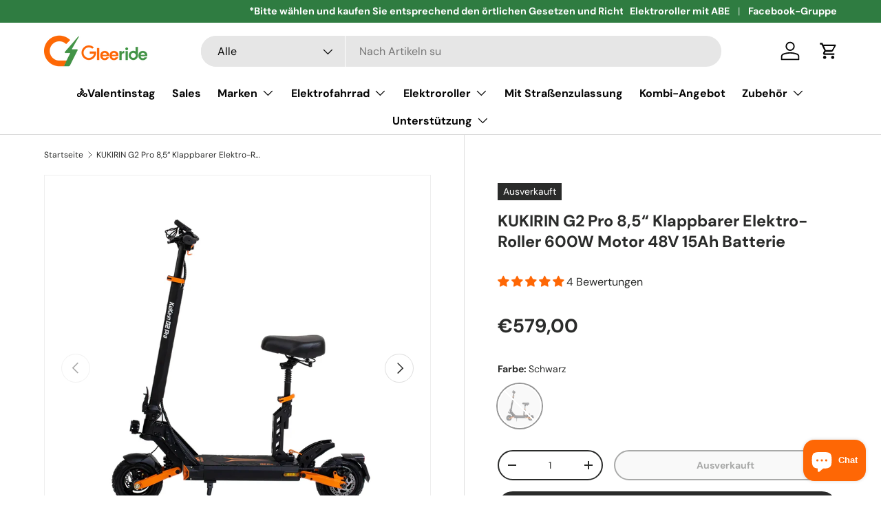

--- FILE ---
content_type: text/html; charset=utf-8
request_url: https://de.gleeride.com/products/kukirin-g2-pro-8-5-klappbarer-elektro-roller-600w-motor-48v-15ah-batterie
body_size: 76393
content:
<!doctype html>
<html class="no-js" lang="de" dir="ltr">
<head><!--Content in content_for_header -->
<!--LayoutHub-Embed--><meta name="layouthub" /><link rel="stylesheet" href="https://fonts.googleapis.com/css?display=swap&family=DM+Sans:100,200,300,400,500,600,700,800,900" /><link rel="stylesheet" type="text/css" href="[data-uri]" media="all">
<!--/LayoutHub-Embed--><meta charset="utf-8">
<meta name="viewport" content="width=device-width,initial-scale=1">
<title>KUKIRIN G2 Pro 8,5“ Klappbarer Elektro-Roller 600W Motor 48V 15Ah Batt &ndash; DE_GleeRide</title><link rel="canonical" href="https://de.gleeride.com/products/kukirin-g2-pro-8-5-klappbarer-elektro-roller-600w-motor-48v-15ah-batterie"><link rel="icon" href="//de.gleeride.com/cdn/shop/files/800x800-T_02bd8fc0-8a82-4ac9-9040-2dc884444b51.png?crop=center&height=48&v=1711693832&width=48" type="image/png">
  <link rel="apple-touch-icon" href="//de.gleeride.com/cdn/shop/files/800x800-T_02bd8fc0-8a82-4ac9-9040-2dc884444b51.png?crop=center&height=180&v=1711693832&width=180"><meta name="description" content="Der Elektroroller KuKirin G2 Pro ist mit einem Hochleistungsakku und einem leistungsstarken Motor ausgestattet und bietet Ihnen eine stabile und dauerhafte Leistungsunterstützung mit einer Reichweite von bis zu 55 Kilometern. So können Sie frei zwischen dem hektischen Treiben der Stadt und der Ruhe der Natur pendeln, ohne sich um den Akku sorgen zu müssen. Der G2 Pro verfügt über eine Ein-Knopf-Faltfunktion. Durch Ziehen der Faltstange kann das Fahrzeug schnell zusammengefaltet werden, wodurch die mühsamen Schritte des herkömmlichen Zusammenfaltens entfallen und das Erlebnis und der Komfort verbessert werden. Bitte beachten Sie die örtlichen Verkehrsregeln und -gesetze. Tragen Sie beim Fahren eines Elektrorollers einen Helm und Schutzausrüstung, um ein sicheres Fahren zu gewährleisten. Aus Sicherheitsgründen sollten Sie den Elektroroller an regnerischen Tagen nicht fahren oder nass machen. Bitte laden Sie den Elektroroller im Winter regelmäßig auf. Es wird empfohlen, ihn einmal pro Woche aufzuladen, um eine Beschädigung des Akkus zu vermeiden."><meta property="og:site_name" content="DE_GleeRide">
<meta property="og:url" content="https://de.gleeride.com/products/kukirin-g2-pro-8-5-klappbarer-elektro-roller-600w-motor-48v-15ah-batterie">
<meta property="og:title" content="KUKIRIN G2 Pro 8,5“ Klappbarer Elektro-Roller 600W Motor 48V 15Ah Batt">
<meta property="og:type" content="product">
<meta property="og:description" content="Der Elektroroller KuKirin G2 Pro ist mit einem Hochleistungsakku und einem leistungsstarken Motor ausgestattet und bietet Ihnen eine stabile und dauerhafte Leistungsunterstützung mit einer Reichweite von bis zu 55 Kilometern. So können Sie frei zwischen dem hektischen Treiben der Stadt und der Ruhe der Natur pendeln, ohne sich um den Akku sorgen zu müssen. Der G2 Pro verfügt über eine Ein-Knopf-Faltfunktion. Durch Ziehen der Faltstange kann das Fahrzeug schnell zusammengefaltet werden, wodurch die mühsamen Schritte des herkömmlichen Zusammenfaltens entfallen und das Erlebnis und der Komfort verbessert werden. Bitte beachten Sie die örtlichen Verkehrsregeln und -gesetze. Tragen Sie beim Fahren eines Elektrorollers einen Helm und Schutzausrüstung, um ein sicheres Fahren zu gewährleisten. Aus Sicherheitsgründen sollten Sie den Elektroroller an regnerischen Tagen nicht fahren oder nass machen. Bitte laden Sie den Elektroroller im Winter regelmäßig auf. Es wird empfohlen, ihn einmal pro Woche aufzuladen, um eine Beschädigung des Akkus zu vermeiden."><meta property="og:image" content="http://de.gleeride.com/cdn/shop/files/KUKIRING2ProFoldableElectricScooterwithseat-1.webp?crop=center&height=1200&v=1721984359&width=1200">
  <meta property="og:image:secure_url" content="https://de.gleeride.com/cdn/shop/files/KUKIRING2ProFoldableElectricScooterwithseat-1.webp?crop=center&height=1200&v=1721984359&width=1200">
  <meta property="og:image:width" content="1600">
  <meta property="og:image:height" content="1600"><meta property="og:price:amount" content="579,00">
  <meta property="og:price:currency" content="EUR"><meta name="twitter:card" content="summary_large_image">
<meta name="twitter:title" content="KUKIRIN G2 Pro 8,5“ Klappbarer Elektro-Roller 600W Motor 48V 15Ah Batt">
<meta name="twitter:description" content="Der Elektroroller KuKirin G2 Pro ist mit einem Hochleistungsakku und einem leistungsstarken Motor ausgestattet und bietet Ihnen eine stabile und dauerhafte Leistungsunterstützung mit einer Reichweite von bis zu 55 Kilometern. So können Sie frei zwischen dem hektischen Treiben der Stadt und der Ruhe der Natur pendeln, ohne sich um den Akku sorgen zu müssen. Der G2 Pro verfügt über eine Ein-Knopf-Faltfunktion. Durch Ziehen der Faltstange kann das Fahrzeug schnell zusammengefaltet werden, wodurch die mühsamen Schritte des herkömmlichen Zusammenfaltens entfallen und das Erlebnis und der Komfort verbessert werden. Bitte beachten Sie die örtlichen Verkehrsregeln und -gesetze. Tragen Sie beim Fahren eines Elektrorollers einen Helm und Schutzausrüstung, um ein sicheres Fahren zu gewährleisten. Aus Sicherheitsgründen sollten Sie den Elektroroller an regnerischen Tagen nicht fahren oder nass machen. Bitte laden Sie den Elektroroller im Winter regelmäßig auf. Es wird empfohlen, ihn einmal pro Woche aufzuladen, um eine Beschädigung des Akkus zu vermeiden.">
<link rel="preload" href="//de.gleeride.com/cdn/shop/t/2/assets/main.css?v=152346741754203187361741527537" as="style"><style data-shopify>
@font-face {
  font-family: "DM Sans";
  font-weight: 400;
  font-style: normal;
  font-display: swap;
  src: url("//de.gleeride.com/cdn/fonts/dm_sans/dmsans_n4.ec80bd4dd7e1a334c969c265873491ae56018d72.woff2") format("woff2"),
       url("//de.gleeride.com/cdn/fonts/dm_sans/dmsans_n4.87bdd914d8a61247b911147ae68e754d695c58a6.woff") format("woff");
}
@font-face {
  font-family: "DM Sans";
  font-weight: 700;
  font-style: normal;
  font-display: swap;
  src: url("//de.gleeride.com/cdn/fonts/dm_sans/dmsans_n7.97e21d81502002291ea1de8aefb79170c6946ce5.woff2") format("woff2"),
       url("//de.gleeride.com/cdn/fonts/dm_sans/dmsans_n7.af5c214f5116410ca1d53a2090665620e78e2e1b.woff") format("woff");
}
@font-face {
  font-family: "DM Sans";
  font-weight: 400;
  font-style: italic;
  font-display: swap;
  src: url("//de.gleeride.com/cdn/fonts/dm_sans/dmsans_i4.b8fe05e69ee95d5a53155c346957d8cbf5081c1a.woff2") format("woff2"),
       url("//de.gleeride.com/cdn/fonts/dm_sans/dmsans_i4.403fe28ee2ea63e142575c0aa47684d65f8c23a0.woff") format("woff");
}
@font-face {
  font-family: "DM Sans";
  font-weight: 700;
  font-style: italic;
  font-display: swap;
  src: url("//de.gleeride.com/cdn/fonts/dm_sans/dmsans_i7.52b57f7d7342eb7255084623d98ab83fd96e7f9b.woff2") format("woff2"),
       url("//de.gleeride.com/cdn/fonts/dm_sans/dmsans_i7.d5e14ef18a1d4a8ce78a4187580b4eb1759c2eda.woff") format("woff");
}
@font-face {
  font-family: "DM Sans";
  font-weight: 700;
  font-style: normal;
  font-display: swap;
  src: url("//de.gleeride.com/cdn/fonts/dm_sans/dmsans_n7.97e21d81502002291ea1de8aefb79170c6946ce5.woff2") format("woff2"),
       url("//de.gleeride.com/cdn/fonts/dm_sans/dmsans_n7.af5c214f5116410ca1d53a2090665620e78e2e1b.woff") format("woff");
}
@font-face {
  font-family: "DM Sans";
  font-weight: 700;
  font-style: normal;
  font-display: swap;
  src: url("//de.gleeride.com/cdn/fonts/dm_sans/dmsans_n7.97e21d81502002291ea1de8aefb79170c6946ce5.woff2") format("woff2"),
       url("//de.gleeride.com/cdn/fonts/dm_sans/dmsans_n7.af5c214f5116410ca1d53a2090665620e78e2e1b.woff") format("woff");
}
:root {
      --bg-color: 255 255 255 / 1.0;
      --bg-color-og: 255 255 255 / 1.0;
      --heading-color: 42 43 42;
      --text-color: 42 43 42;
      --text-color-og: 42 43 42;
      --scrollbar-color: 42 43 42;
      --link-color: 42 43 42;
      --link-color-og: 42 43 42;
      --star-color: 255 159 28;--swatch-border-color-default: 212 213 212;
        --swatch-border-color-active: 149 149 149;
        --swatch-card-size: 24px;
        --swatch-variant-picker-size: 64px;--color-scheme-1-bg: 244 244 244 / 1.0;
      --color-scheme-1-grad: linear-gradient(180deg, rgba(244, 244, 244, 1), rgba(244, 244, 244, 1) 100%);
      --color-scheme-1-heading: 42 43 42;
      --color-scheme-1-text: 42 43 42;
      --color-scheme-1-btn-bg: 255 88 13;
      --color-scheme-1-btn-text: 255 255 255;
      --color-scheme-1-btn-bg-hover: 255 124 64;--color-scheme-2-bg: 42 43 42 / 1.0;
      --color-scheme-2-grad: linear-gradient(225deg, rgba(51, 59, 67, 0.88) 8%, rgba(41, 47, 54, 1) 56%, rgba(20, 20, 20, 1) 92%);
      --color-scheme-2-heading: 255 88 13;
      --color-scheme-2-text: 255 255 255;
      --color-scheme-2-btn-bg: 255 88 13;
      --color-scheme-2-btn-text: 255 255 255;
      --color-scheme-2-btn-bg-hover: 255 124 64;--color-scheme-3-bg: 35 67 35 / 1.0;
      --color-scheme-3-grad: ;
      --color-scheme-3-heading: 255 255 255;
      --color-scheme-3-text: 255 255 255;
      --color-scheme-3-btn-bg: 255 255 255;
      --color-scheme-3-btn-text: 255 88 13;
      --color-scheme-3-btn-bg-hover: 255 241 234;

      --drawer-bg-color: 255 255 255 / 1.0;
      --drawer-text-color: 42 43 42;

      --panel-bg-color: 244 244 244 / 1.0;
      --panel-heading-color: 42 43 42;
      --panel-text-color: 42 43 42;

      --in-stock-text-color: 44 126 63;
      --low-stock-text-color: 210 134 26;
      --very-low-stock-text-color: 180 12 28;
      --no-stock-text-color: 119 119 119;
      --no-stock-backordered-text-color: 119 119 119;

      --error-bg-color: 252 237 238;
      --error-text-color: 180 12 28;
      --success-bg-color: 232 246 234;
      --success-text-color: 44 126 63;
      --info-bg-color: 228 237 250;
      --info-text-color: 26 102 210;

      --heading-font-family: "DM Sans", sans-serif;
      --heading-font-style: normal;
      --heading-font-weight: 700;
      --heading-scale-start: 4;

      --navigation-font-family: "DM Sans", sans-serif;
      --navigation-font-style: normal;
      --navigation-font-weight: 700;--heading-text-transform: none;
--subheading-text-transform: none;
      --body-font-family: "DM Sans", sans-serif;
      --body-font-style: normal;
      --body-font-weight: 400;
      --body-font-size: 16;

      --section-gap: 48;
      --heading-gap: calc(8 * var(--space-unit));--grid-column-gap: 20px;--btn-bg-color: 42 43 42;
      --btn-bg-hover-color: 82 83 82;
      --btn-text-color: 255 255 255;
      --btn-bg-color-og: 42 43 42;
      --btn-text-color-og: 255 255 255;
      --btn-alt-bg-color: 255 255 255;
      --btn-alt-bg-alpha: 1.0;
      --btn-alt-text-color: 42 43 42;
      --btn-border-width: 2px;
      --btn-padding-y: 12px;

      
      --btn-border-radius: 28px;
      

      --btn-lg-border-radius: 50%;
      --btn-icon-border-radius: 50%;
      --input-with-btn-inner-radius: var(--btn-border-radius);

      --input-bg-color: 255 255 255 / 1.0;
      --input-text-color: 42 43 42;
      --input-border-width: 2px;
      --input-border-radius: 26px;
      --textarea-border-radius: 12px;
      --input-border-radius: 28px;
      --input-lg-border-radius: 34px;
      --input-bg-color-diff-3: #f7f7f7;
      --input-bg-color-diff-6: #f0f0f0;

      --modal-border-radius: 16px;
      --modal-overlay-color: 0 0 0;
      --modal-overlay-opacity: 0.4;
      --drawer-border-radius: 16px;
      --overlay-border-radius: 0px;--sale-label-bg-color: 255 88 13;
      --sale-label-text-color: 255 255 255;--sold-out-label-bg-color: 42 43 42;
      --sold-out-label-text-color: 255 255 255;--new-label-bg-color: 127 184 0;
      --new-label-text-color: 255 255 255;--preorder-label-bg-color: 0 166 237;
      --preorder-label-text-color: 255 255 255;

      --page-width: 1680px;
      --gutter-sm: 20px;
      --gutter-md: 32px;
      --gutter-lg: 64px;

      --payment-terms-bg-color: #ffffff;

      --coll-card-bg-color: #F9F9F9;
      --coll-card-border-color: #f2f2f2;
        
          --aos-animate-duration: 0.6s;
        

        
          --aos-min-width: 0;
        
      

      --reading-width: 48em;
    }

    @media (max-width: 769px) {
      :root {
        --reading-width: 36em;
      }
    }
  </style><link rel="stylesheet" href="//de.gleeride.com/cdn/shop/t/2/assets/main.css?v=152346741754203187361741527537">
  <script src="//de.gleeride.com/cdn/shop/t/2/assets/main.js?v=15196979400931759961711015838" defer="defer"></script>
  <script src="//de.gleeride.com/cdn/shop/t/2/assets/custom.js?v=59546505053736783861711632190" defer="defer"></script><link rel="preload" href="//de.gleeride.com/cdn/fonts/dm_sans/dmsans_n4.ec80bd4dd7e1a334c969c265873491ae56018d72.woff2" as="font" type="font/woff2" crossorigin fetchpriority="high"><link rel="preload" href="//de.gleeride.com/cdn/fonts/dm_sans/dmsans_n7.97e21d81502002291ea1de8aefb79170c6946ce5.woff2" as="font" type="font/woff2" crossorigin fetchpriority="high"><link rel="stylesheet" href="//de.gleeride.com/cdn/shop/t/2/assets/swatches.css?v=128819522667884908211737515790" media="print" onload="this.media='all'">
    <noscript><link rel="stylesheet" href="//de.gleeride.com/cdn/shop/t/2/assets/swatches.css?v=128819522667884908211737515790"></noscript><script>window.performance && window.performance.mark && window.performance.mark('shopify.content_for_header.start');</script><meta id="shopify-digital-wallet" name="shopify-digital-wallet" content="/65624047800/digital_wallets/dialog">
<meta name="shopify-checkout-api-token" content="d8d4b66bc1a9e99f4d58ecc0cebee185">
<meta id="in-context-paypal-metadata" data-shop-id="65624047800" data-venmo-supported="false" data-environment="production" data-locale="de_DE" data-paypal-v4="true" data-currency="EUR">
<link rel="alternate" hreflang="x-default" href="https://de.gleeride.com/products/kukirin-g2-pro-8-5-klappbarer-elektro-roller-600w-motor-48v-15ah-batterie">
<link rel="alternate" hreflang="de" href="https://de.gleeride.com/products/kukirin-g2-pro-8-5-klappbarer-elektro-roller-600w-motor-48v-15ah-batterie">
<link rel="alternate" hreflang="cs" href="https://de.gleeride.com/cs/products/kukirin-g2-pro-8-5-klappbarer-elektro-roller-600w-motor-48v-15ah-batterie">
<link rel="alternate" hreflang="nl" href="https://de.gleeride.com/nl/products/kukirin-g2-pro-8-5-klappbarer-elektro-roller-600w-motor-48v-15ah-batterie">
<link rel="alternate" hreflang="pl" href="https://de.gleeride.com/pl/products/kukirin-g2-pro-8-5-klappbarer-elektro-roller-600w-motor-48v-15ah-batterie">
<link rel="alternate" hreflang="pt" href="https://de.gleeride.com/pt/products/kukirin-g2-pro-8-5-klappbarer-elektro-roller-600w-motor-48v-15ah-batterie">
<link rel="alternate" hreflang="sv" href="https://de.gleeride.com/sv/products/kukirin-g2-pro-8-5-klappbarer-elektro-roller-600w-motor-48v-15ah-batterie">
<link rel="alternate" hreflang="fi" href="https://de.gleeride.com/fi/products/kukirin-g2-pro-8-5-klappbarer-elektro-roller-600w-motor-48v-15ah-batterie">
<link rel="alternate" hreflang="es" href="https://de.gleeride.com/es/products/kukirin-g2-pro-8-5-klappbarer-elektro-roller-600w-motor-48v-15ah-batterie">
<link rel="alternate" type="application/json+oembed" href="https://de.gleeride.com/products/kukirin-g2-pro-8-5-klappbarer-elektro-roller-600w-motor-48v-15ah-batterie.oembed">
<script async="async" src="/checkouts/internal/preloads.js?locale=de-DE"></script>
<script id="shopify-features" type="application/json">{"accessToken":"d8d4b66bc1a9e99f4d58ecc0cebee185","betas":["rich-media-storefront-analytics"],"domain":"de.gleeride.com","predictiveSearch":true,"shopId":65624047800,"locale":"de"}</script>
<script>var Shopify = Shopify || {};
Shopify.shop = "5aee7d-cf.myshopify.com";
Shopify.locale = "de";
Shopify.currency = {"active":"EUR","rate":"1.0"};
Shopify.country = "DE";
Shopify.theme = {"name":"ORIGAL-Enterprise","id":136645378232,"schema_name":"Enterprise","schema_version":"1.4.2","theme_store_id":null,"role":"main"};
Shopify.theme.handle = "null";
Shopify.theme.style = {"id":null,"handle":null};
Shopify.cdnHost = "de.gleeride.com/cdn";
Shopify.routes = Shopify.routes || {};
Shopify.routes.root = "/";</script>
<script type="module">!function(o){(o.Shopify=o.Shopify||{}).modules=!0}(window);</script>
<script>!function(o){function n(){var o=[];function n(){o.push(Array.prototype.slice.apply(arguments))}return n.q=o,n}var t=o.Shopify=o.Shopify||{};t.loadFeatures=n(),t.autoloadFeatures=n()}(window);</script>
<script id="shop-js-analytics" type="application/json">{"pageType":"product"}</script>
<script defer="defer" async type="module" src="//de.gleeride.com/cdn/shopifycloud/shop-js/modules/v2/client.init-shop-cart-sync_e98Ab_XN.de.esm.js"></script>
<script defer="defer" async type="module" src="//de.gleeride.com/cdn/shopifycloud/shop-js/modules/v2/chunk.common_Pcw9EP95.esm.js"></script>
<script defer="defer" async type="module" src="//de.gleeride.com/cdn/shopifycloud/shop-js/modules/v2/chunk.modal_CzmY4ZhL.esm.js"></script>
<script type="module">
  await import("//de.gleeride.com/cdn/shopifycloud/shop-js/modules/v2/client.init-shop-cart-sync_e98Ab_XN.de.esm.js");
await import("//de.gleeride.com/cdn/shopifycloud/shop-js/modules/v2/chunk.common_Pcw9EP95.esm.js");
await import("//de.gleeride.com/cdn/shopifycloud/shop-js/modules/v2/chunk.modal_CzmY4ZhL.esm.js");

  window.Shopify.SignInWithShop?.initShopCartSync?.({"fedCMEnabled":true,"windoidEnabled":true});

</script>
<script>(function() {
  var isLoaded = false;
  function asyncLoad() {
    if (isLoaded) return;
    isLoaded = true;
    var urls = ["https:\/\/tms.trackingmore.net\/static\/js\/checkout.js?shop=5aee7d-cf.myshopify.com","\/\/cdn.shopify.com\/proxy\/54c257ebcfda5710a82bd1d9c9e019af7370fbbd3b45c8bae485bdfce5762d83\/faqs-plus.herokuapp.com\/public\/script-tags\/ef-faq-plus-script.min.js?shop=5aee7d-cf.myshopify.com\u0026sp-cache-control=cHVibGljLCBtYXgtYWdlPTkwMA","https:\/\/cdn.hextom.com\/js\/ultimatesalesboost.js?shop=5aee7d-cf.myshopify.com"];
    for (var i = 0; i < urls.length; i++) {
      var s = document.createElement('script');
      s.type = 'text/javascript';
      s.async = true;
      s.src = urls[i];
      var x = document.getElementsByTagName('script')[0];
      x.parentNode.insertBefore(s, x);
    }
  };
  if(window.attachEvent) {
    window.attachEvent('onload', asyncLoad);
  } else {
    window.addEventListener('load', asyncLoad, false);
  }
})();</script>
<script id="__st">var __st={"a":65624047800,"offset":-18000,"reqid":"31ba2753-f849-40c5-8782-81b3c3b1dc83-1769070729","pageurl":"de.gleeride.com\/products\/kukirin-g2-pro-8-5-klappbarer-elektro-roller-600w-motor-48v-15ah-batterie","u":"51db80924a2e","p":"product","rtyp":"product","rid":9173003862200};</script>
<script>window.ShopifyPaypalV4VisibilityTracking = true;</script>
<script id="captcha-bootstrap">!function(){'use strict';const t='contact',e='account',n='new_comment',o=[[t,t],['blogs',n],['comments',n],[t,'customer']],c=[[e,'customer_login'],[e,'guest_login'],[e,'recover_customer_password'],[e,'create_customer']],r=t=>t.map((([t,e])=>`form[action*='/${t}']:not([data-nocaptcha='true']) input[name='form_type'][value='${e}']`)).join(','),a=t=>()=>t?[...document.querySelectorAll(t)].map((t=>t.form)):[];function s(){const t=[...o],e=r(t);return a(e)}const i='password',u='form_key',d=['recaptcha-v3-token','g-recaptcha-response','h-captcha-response',i],f=()=>{try{return window.sessionStorage}catch{return}},m='__shopify_v',_=t=>t.elements[u];function p(t,e,n=!1){try{const o=window.sessionStorage,c=JSON.parse(o.getItem(e)),{data:r}=function(t){const{data:e,action:n}=t;return t[m]||n?{data:e,action:n}:{data:t,action:n}}(c);for(const[e,n]of Object.entries(r))t.elements[e]&&(t.elements[e].value=n);n&&o.removeItem(e)}catch(o){console.error('form repopulation failed',{error:o})}}const l='form_type',E='cptcha';function T(t){t.dataset[E]=!0}const w=window,h=w.document,L='Shopify',v='ce_forms',y='captcha';let A=!1;((t,e)=>{const n=(g='f06e6c50-85a8-45c8-87d0-21a2b65856fe',I='https://cdn.shopify.com/shopifycloud/storefront-forms-hcaptcha/ce_storefront_forms_captcha_hcaptcha.v1.5.2.iife.js',D={infoText:'Durch hCaptcha geschützt',privacyText:'Datenschutz',termsText:'Allgemeine Geschäftsbedingungen'},(t,e,n)=>{const o=w[L][v],c=o.bindForm;if(c)return c(t,g,e,D).then(n);var r;o.q.push([[t,g,e,D],n]),r=I,A||(h.body.append(Object.assign(h.createElement('script'),{id:'captcha-provider',async:!0,src:r})),A=!0)});var g,I,D;w[L]=w[L]||{},w[L][v]=w[L][v]||{},w[L][v].q=[],w[L][y]=w[L][y]||{},w[L][y].protect=function(t,e){n(t,void 0,e),T(t)},Object.freeze(w[L][y]),function(t,e,n,w,h,L){const[v,y,A,g]=function(t,e,n){const i=e?o:[],u=t?c:[],d=[...i,...u],f=r(d),m=r(i),_=r(d.filter((([t,e])=>n.includes(e))));return[a(f),a(m),a(_),s()]}(w,h,L),I=t=>{const e=t.target;return e instanceof HTMLFormElement?e:e&&e.form},D=t=>v().includes(t);t.addEventListener('submit',(t=>{const e=I(t);if(!e)return;const n=D(e)&&!e.dataset.hcaptchaBound&&!e.dataset.recaptchaBound,o=_(e),c=g().includes(e)&&(!o||!o.value);(n||c)&&t.preventDefault(),c&&!n&&(function(t){try{if(!f())return;!function(t){const e=f();if(!e)return;const n=_(t);if(!n)return;const o=n.value;o&&e.removeItem(o)}(t);const e=Array.from(Array(32),(()=>Math.random().toString(36)[2])).join('');!function(t,e){_(t)||t.append(Object.assign(document.createElement('input'),{type:'hidden',name:u})),t.elements[u].value=e}(t,e),function(t,e){const n=f();if(!n)return;const o=[...t.querySelectorAll(`input[type='${i}']`)].map((({name:t})=>t)),c=[...d,...o],r={};for(const[a,s]of new FormData(t).entries())c.includes(a)||(r[a]=s);n.setItem(e,JSON.stringify({[m]:1,action:t.action,data:r}))}(t,e)}catch(e){console.error('failed to persist form',e)}}(e),e.submit())}));const S=(t,e)=>{t&&!t.dataset[E]&&(n(t,e.some((e=>e===t))),T(t))};for(const o of['focusin','change'])t.addEventListener(o,(t=>{const e=I(t);D(e)&&S(e,y())}));const B=e.get('form_key'),M=e.get(l),P=B&&M;t.addEventListener('DOMContentLoaded',(()=>{const t=y();if(P)for(const e of t)e.elements[l].value===M&&p(e,B);[...new Set([...A(),...v().filter((t=>'true'===t.dataset.shopifyCaptcha))])].forEach((e=>S(e,t)))}))}(h,new URLSearchParams(w.location.search),n,t,e,['guest_login'])})(!0,!0)}();</script>
<script integrity="sha256-4kQ18oKyAcykRKYeNunJcIwy7WH5gtpwJnB7kiuLZ1E=" data-source-attribution="shopify.loadfeatures" defer="defer" src="//de.gleeride.com/cdn/shopifycloud/storefront/assets/storefront/load_feature-a0a9edcb.js" crossorigin="anonymous"></script>
<script data-source-attribution="shopify.dynamic_checkout.dynamic.init">var Shopify=Shopify||{};Shopify.PaymentButton=Shopify.PaymentButton||{isStorefrontPortableWallets:!0,init:function(){window.Shopify.PaymentButton.init=function(){};var t=document.createElement("script");t.src="https://de.gleeride.com/cdn/shopifycloud/portable-wallets/latest/portable-wallets.de.js",t.type="module",document.head.appendChild(t)}};
</script>
<script data-source-attribution="shopify.dynamic_checkout.buyer_consent">
  function portableWalletsHideBuyerConsent(e){var t=document.getElementById("shopify-buyer-consent"),n=document.getElementById("shopify-subscription-policy-button");t&&n&&(t.classList.add("hidden"),t.setAttribute("aria-hidden","true"),n.removeEventListener("click",e))}function portableWalletsShowBuyerConsent(e){var t=document.getElementById("shopify-buyer-consent"),n=document.getElementById("shopify-subscription-policy-button");t&&n&&(t.classList.remove("hidden"),t.removeAttribute("aria-hidden"),n.addEventListener("click",e))}window.Shopify?.PaymentButton&&(window.Shopify.PaymentButton.hideBuyerConsent=portableWalletsHideBuyerConsent,window.Shopify.PaymentButton.showBuyerConsent=portableWalletsShowBuyerConsent);
</script>
<script>
  function portableWalletsCleanup(e){e&&e.src&&console.error("Failed to load portable wallets script "+e.src);var t=document.querySelectorAll("shopify-accelerated-checkout .shopify-payment-button__skeleton, shopify-accelerated-checkout-cart .wallet-cart-button__skeleton"),e=document.getElementById("shopify-buyer-consent");for(let e=0;e<t.length;e++)t[e].remove();e&&e.remove()}function portableWalletsNotLoadedAsModule(e){e instanceof ErrorEvent&&"string"==typeof e.message&&e.message.includes("import.meta")&&"string"==typeof e.filename&&e.filename.includes("portable-wallets")&&(window.removeEventListener("error",portableWalletsNotLoadedAsModule),window.Shopify.PaymentButton.failedToLoad=e,"loading"===document.readyState?document.addEventListener("DOMContentLoaded",window.Shopify.PaymentButton.init):window.Shopify.PaymentButton.init())}window.addEventListener("error",portableWalletsNotLoadedAsModule);
</script>

<script type="module" src="https://de.gleeride.com/cdn/shopifycloud/portable-wallets/latest/portable-wallets.de.js" onError="portableWalletsCleanup(this)" crossorigin="anonymous"></script>
<script nomodule>
  document.addEventListener("DOMContentLoaded", portableWalletsCleanup);
</script>

<link id="shopify-accelerated-checkout-styles" rel="stylesheet" media="screen" href="https://de.gleeride.com/cdn/shopifycloud/portable-wallets/latest/accelerated-checkout-backwards-compat.css" crossorigin="anonymous">
<style id="shopify-accelerated-checkout-cart">
        #shopify-buyer-consent {
  margin-top: 1em;
  display: inline-block;
  width: 100%;
}

#shopify-buyer-consent.hidden {
  display: none;
}

#shopify-subscription-policy-button {
  background: none;
  border: none;
  padding: 0;
  text-decoration: underline;
  font-size: inherit;
  cursor: pointer;
}

#shopify-subscription-policy-button::before {
  box-shadow: none;
}

      </style>
<script id="sections-script" data-sections="header,footer" defer="defer" src="//de.gleeride.com/cdn/shop/t/2/compiled_assets/scripts.js?v=4633"></script>
<script>window.performance && window.performance.mark && window.performance.mark('shopify.content_for_header.end');</script>

    <script src="//de.gleeride.com/cdn/shop/t/2/assets/animate-on-scroll.js?v=15249566486942820451711015837" defer="defer"></script>
    <link rel="stylesheet" href="//de.gleeride.com/cdn/shop/t/2/assets/animate-on-scroll.css?v=116194678796051782541711015837">
  

  <script>document.documentElement.className = document.documentElement.className.replace('no-js', 'js');</script><!-- CC Custom Head Start --><!-- CC Custom Head End --><!-- Please add your Google Ads Audience Source Tag ID -->


<!-- Please add your alpha2 code, you can find it here: https://help.shopify.com/en/api/custom-storefronts/storefront-api/reference/enum/countrycode -->


<!-- set your product id values are default, product_id, parent_id, sku-->




<script async src="https://www.googletagmanager.com/gtag/js?id=AW-17671775168"></script><script>
  window.dataLayer = window.dataLayer || [];
  function gtag(){dataLayer.push(arguments);}
  gtag('js', new Date());
  gtag('config', 'AW-17671775168');
</script>


<script>
 gtag('event', 'view_item', {
 'send_to': 'AW-17671775168',
 'ecomm_pagetype': 'product',
 'ecomm_prodid': '9173003862200',
 'ecomm_totalvalue': '57900',
 'ecomm_item_brand':'KUKIRIN',
 'ecomm_item_category':'Elektroroller',
 'ecomm_item_price':'57900',
 'ecomm_pname':'KUKIRIN G2 Pro 8,5“ Klappbarer Elektro-Roller 600W Motor 48V 15Ah Batterie',
 'ecomm_pcat':'Elektroroller',
 });
</script>

  
<script type="text/javascript">
    (function(c,l,a,r,i,t,y){
        c[a]=c[a]||function(){(c[a].q=c[a].q||[]).push(arguments)};
        t=l.createElement(r);t.async=1;t.src="https://www.clarity.ms/tag/"+i;
        y=l.getElementsByTagName(r)[0];y.parentNode.insertBefore(t,y);
    })(window, document, "clarity", "script", "s5xu7xkc70");
</script>
<!-- BEGIN app block: shopify://apps/tinycookie/blocks/cookie-embed/b65baef5-7248-4353-8fd9-b676240311dc --><script id="tiny-cookie-data" type="application/json">{"translations":{"language":"default","boxTitle":"Wir respektieren deine Privatsphäre!","boxDescription":"Indem Sie auf „Alle akzeptieren“ klicken, stimmen Sie zu, dass unsere Website Cookies auf Ihrem Gerät speichern und Informationen gemäß unserer Cookie-Richtlinie offenlegen kann.","acceptButtonText":"Akzeptiere alle","acceptRequiredButtonText":"Akzeptieren ist nur erforderlich","preferencesButtonText":"Einstellungen verwalten","privacyPolicy":"Datenschutzrichtlinie","termsConditions":"Terms & amp; Bedingungen","preferencesTitle":"Cookie consent preferences","preferencesDisclaimerTitle":"Verwendung von Cookies","preferencesDisclaimerDescription":"Unsere Website verwendet Cookies, um Ihr Surferlebnis zu verbessern. Diese Cookies identifizieren Sie nicht direkt, sondern personalisieren Ihren Besuch. Sie können Ihre Präferenzen verwalten, obwohl das Blockieren einiger Cookies Auswirkungen auf die Dienste der Website haben kann.","necessaryCookiesTitle":"Unbedingt erforderliche Cookies","necessaryCookiesDescription":"These cookies are crucial for site function and cannot be blocked. Blocking them might affect how our site works.","functionalityCookiesTitle":"Functionality cookies","functionalityCookiesDescription":"Diese Cookies fügen unserer Website zusätzliche Funktionen und Personalisierung hinzu. Sie werden von uns oder Drittanbietern gesetzt. Wenn sie diese nicht zulassen, kann dies die Funktionalität bestimmter Dienste beeinträchtigen.","analyticsCookiesTitle":"Analyse-Cookies","analyticsCookiesDescription":"Diese Cookies verfolgen den Besucherverkehr und die Besucherquellen und sammeln Daten, um beliebte Produkte und Aktionen zu verstehen.","marketingCookiesTitle":"Marketing-Cookies","marketingCookiesDescription":"Marketing- und Werbepartner setzen diese Cookies, um Ihr Interessenprofil für die spätere Anzeige relevanter Anzeigen zu erstellen. Wenn Sie sie deaktivieren, werden keine gezielten Anzeigen basierend auf Ihren Interessen angezeigt.","preferencesAcceptButtonText":"Akzeptiere alle","preferencesAcceptRequiredButtonText":"Akzeptieren ist nur erforderlich","savePreferencesText":"Einstellungen speichern","privacyPolicyUrl":"https://de.gleeride.com/policies/privacy-policy","termsAndConditionsUrl":"https://de.gleeride.com/policies/terms-of-service","badgeTitle":"Cookie settings"},"preferencesSettings":{"backgroundColor":"#ffffff","titleColor":"#000000","titleSize":18,"titleWeight":500,"titlePaddingTop":15,"titlePaddingRight":15,"titlePaddingBottom":15,"titlePaddingLeft":15,"preferencesContentPaddingTop":15,"preferencesContentPaddingRight":15,"preferencesContentPaddingBottom":25,"preferencesContentPaddingLeft":15,"infoTitleColor":"#000000","infoTitleSize":16,"infoTitleWeight":500,"infoDescriptionColor":"#000000","infoDescriptionSize":14,"infoDescriptionWeight":300,"infoPaddingTop":0,"infoPaddingRight":0,"infoPaddingBottom":15,"infoPaddingLeft":0,"categoryTitleColor":"#000000","categoryTitleSize":16,"categoryTitleWeight":500,"categoryTitlePaddingTop":10,"categoryTitlePaddingRight":15,"categoryTitlePaddingBottom":10,"categoryTitlePaddingLeft":15,"categoryContentColor":"#000000","categoryContentSize":14,"categoryContentWeight":300,"categoryContentPaddingTop":10,"categoryContentPaddingRight":15,"categoryContentPaddingBottom":10,"categoryContentPaddingLeft":15,"categoryBoxBorderColor":"#eeeeee","categoryBoxRadius":5,"buttonSize":14,"buttonWeight":500,"buttonPaddingTop":12,"buttonPaddingRight":16,"buttonPaddingBottom":12,"buttonPaddingLeft":16,"buttonBorderRadius":5,"buttonSpacing":10,"acceptButtonBackground":"#30363c","acceptButtonColor":"#ffffff","rejectButtonBackground":"#eaeff2","rejectButtonColor":"#000000","saveButtonBackground":"#eaeff2","saveButtonColor":"#000000"},"boxSettings":{"fontFamily":"inter","backgroundColor":"#ffffff","showBackdrop":0,"backdropOpacity":30,"titleColor":"#000000","titleSize":16,"titleWeight":500,"descriptionColor":"#000000","descriptionSize":14,"descriptionWeight":300,"contentPaddingTop":0,"contentPaddingRight":0,"contentPaddingBottom":20,"contentPaddingLeft":0,"buttonSize":14,"buttonWeight":500,"buttonPaddingTop":0,"buttonPaddingRight":0,"buttonPaddingBottom":0,"buttonPaddingLeft":0,"buttonBorderRadius":5,"buttonSpacing":10,"acceptButtonBackground":"#30363c","acceptButtonColor":"#ffffff","rejectButtonBackground":"#eaeff2","rejectButtonColor":"#000000","preferencesButtonBackground":"#eaeff2","preferencesButtonColor":"#000000","closeButtonColor":"#2d4156","legalBackground":"#eaeff2","legalColor":"#000000","legalSize":14,"legalWeight":400,"legalPaddingTop":10,"legalPaddingRight":15,"legalPaddingBottom":10,"legalPaddingLeft":15},"cookieCategories":{"functionality":"_gid,__cfduid","analytics":"_s,_shopify_d,_shopify_fs,_shopify_s,_shopify_sa_t,_shopify_sa_p,_shopify_y,_y,_shopify_evids,_ga,_gat,__atuvc,__atuvs,__utma,customer_auth_provider,customer_auth_session_created_at,_orig_referrer,_landing_page","marketing":"_gads,IDE,GPS,PREF,BizoID,_fbp,_fbc,__adroll,__adroll_v4,__adroll_fpc,__ar_v4,kla_id","required":"_ab,_secure_session_id,cart,cart_sig,cart_ts,cart_ver,cart_currency,checkout_token,Secure_customer_sig,storefront_digest,_shopify_m,_shopify_tm,_shopify_tw,_tracking_consent,tracked_start_checkout,identity_state,identity_customer_account_number,_customer_account_shop_sessions,_secure_account_session_id,_shopify_country,_storefront_u,_cmp_a,c,checkout,customer_account_locale,dynamic_checkout_shown_on_cart,hide_shopify_pay_for_checkout,shopify_pay,shopify_pay_redirect,shop_pay_accelerated,keep_alive,source_name,master_device_id,previous_step,discount_code,remember_me,checkout_session_lookup,checkout_prefill,checkout_queue_token,checkout_queue_checkout_token,checkout_worker_session,checkout_session_token,cookietest,order,identity-state,card_update_verification_id,customer_account_new_login,customer_account_preview,customer_payment_method,customer_shop_pay_agreement,pay_update_intent_id,localization,profile_preview_token,login_with_shop_finalize,preview_theme,shopify-editor-unconfirmed-settings,wpm-test-cookie"},"generalSettings":{"showAnalytics":1,"showMarketing":1,"showFunctionality":1,"boxDesign":"box-wide","boxPosition":"bottom-right","showReject":1,"showPreferences":1,"categoriesChecked":1,"showPrivacyPolicy":1,"showTermsAndConditions":1,"privacyPolicyUrl":"https://de.gleeride.com/policies/privacy-policy","termsAndConditionsUrl":"https://de.gleeride.com/policies/terms-of-service","showCloseButton":0,"closeButtonBehaviour":"close_banner","consentModeActive":0,"pixelModeActive":0,"removeCookies":0},"translatedLanguages":{"fr":{"boxTitle":"Nous respectons votre vie privée !","boxDescription":"En cliquant sur « Tout accepter », vous acceptez que notre site Web puisse stocker des cookies sur votre appareil et divulguer des informations conformément à notre politique en matière de cookies.","acceptButtonText":"Accepter tout","acceptRequiredButtonText":"Accepter obligatoire uniquement","preferencesButtonText":"Gérer les préférences","privacyPolicy":"Politique de confidentialité","termsConditions":"termes et conditions","preferencesTitle":"Préférences de consentement aux cookies","preferencesDisclaimerTitle":"Utilisation des cookies","preferencesDisclaimerDescription":"Notre site Web utilise des cookies pour améliorer votre expérience de navigation. Ces cookies ne vous identifient pas directement mais personnalisent votre visite. Vous pouvez gérer vos préférences, même si le blocage de certains cookies peut impacter les services du site.","necessaryCookiesTitle":"Cookies strictement obligatoires","necessaryCookiesDescription":"Ces cookies sont essentiels au fonctionnement du site et ne peuvent pas être bloqués. Les bloquer pourrait affecter le fonctionnement de notre site.","functionalityCookiesTitle":"Cookies de fonctionnalité","functionalityCookiesDescription":"Ces cookies ajoutent des fonctionnalités supplémentaires et une personnalisation à notre site. Ils sont définis par nous ou par des fournisseurs tiers. Ne pas les autoriser peut affecter la fonctionnalité de certains services.","analyticsCookiesTitle":"Cookies d'analyse","analyticsCookiesDescription":"Ces cookies suivent le trafic et les sources des visiteurs, collectant des données pour comprendre les produits et actions populaires.","marketingCookiesTitle":"Cookies marketing","marketingCookiesDescription":"Les partenaires marketing et publicitaires définissent ces cookies pour créer votre profil d'intérêt afin d'afficher des publicités pertinentes ultérieurement. Les désactiver signifie aucune publicité ciblée en fonction de vos intérêts.","preferencesAcceptButtonText":"Accepter tout","preferencesAcceptRequiredButtonText":"Accepter obligatoire uniquement","savePreferencesText":"Enregistrer les préférences","privacyPolicyUrl":"https://de.gleeride.com/policies/privacy-policy","termsAndConditionsUrl":"https://de.gleeride.com/policies/terms-of-service","badgeTitle":"Cookie settings"},"en":{"boxTitle":"We respect your privacy!","boxDescription":"By clicking “Accept all”, you agree that our website can store cookies on your device and disclose information in accordance with our Cookie Policy.","acceptButtonText":"Accept all","acceptRequiredButtonText":"Accept required only","preferencesButtonText":"Manage preferences","privacyPolicy":"Privacy policy","termsConditions":"Terms & Conditions","preferencesTitle":"Cookie consent preferences","preferencesDisclaimerTitle":"Cookie Usage","preferencesDisclaimerDescription":"Our website uses cookies to enhance your browsing experience. These cookies don't directly identify you but personalize your visit. You can manage your preferences, although blocking some cookies may impact the site's services.","necessaryCookiesTitle":"Strictly required cookies","necessaryCookiesDescription":"These cookies are crucial for site function and cannot be blocked. Blocking them might affect how our site works.","functionalityCookiesTitle":"Functionality cookies","functionalityCookiesDescription":"These cookies add extra features and personalization to our site. They're set by us or third-party providers. Not allowing these may affect certain services' functionality.","analyticsCookiesTitle":"Analytics cookies","analyticsCookiesDescription":"These cookies track visitor traffic and sources, gathering data to understand popular products and actions.","marketingCookiesTitle":"Marketing cookies","marketingCookiesDescription":"Marketing and advertising partners set these cookies to create your interest profile for showing relevant ads later. Disabling them means no targeted ads based on your interests.","preferencesAcceptButtonText":"Accept all","preferencesAcceptRequiredButtonText":"Accept required only","savePreferencesText":"Save preferences","privacyPolicyUrl":"https://de.gleeride.com/policies/privacy-policy","termsAndConditionsUrl":"https://de.gleeride.com/policies/terms-of-service","badgeTitle":"Cookie settings"},"it":{"boxTitle":"Rispettiamo la tua privacy!","boxDescription":"Facendo clic su \"Accetta tutto\", accetti che il nostro sito Web possa memorizzare cookie sul tuo dispositivo e divulgare informazioni in conformità con la nostra Politica sui cookie.","acceptButtonText":"Accettare tutti","acceptRequiredButtonText":"Accetta solo richiesto","preferencesButtonText":"Gestisci le preferenze","privacyPolicy":"Politica sulla riservatezza","termsConditions":"Termini & Condizioni","preferencesTitle":"Preferenze consenso cookie","preferencesDisclaimerTitle":"Utilizzo dei cookie","preferencesDisclaimerDescription":"Il nostro sito web utilizza i cookie per migliorare la tua esperienza di navigazione. Questi cookie non ti identificano direttamente ma personalizzano la tua visita. Puoi gestire le tue preferenze, anche se il blocco di alcuni cookie potrebbe influire sui servizi del sito.","necessaryCookiesTitle":"Cookie strettamente necessari","necessaryCookiesDescription":"Questi cookie sono fondamentali per il funzionamento del sito e non possono essere bloccati. Bloccarli potrebbe influire sul funzionamento del nostro sito.","functionalityCookiesTitle":"Cookie di funzionalità","functionalityCookiesDescription":"Questi cookie aggiungono funzionalità extra e personalizzazione al nostro sito. Sono impostati da noi o da fornitori di terze parti. Non consentirli potrebbe compromettere la funzionalità di alcuni servizi.","analyticsCookiesTitle":"Cookie analitici","analyticsCookiesDescription":"Questi cookie tengono traccia del traffico e delle fonti dei visitatori, raccogliendo dati per comprendere prodotti e azioni popolari.","marketingCookiesTitle":"Cookie di marketing","marketingCookiesDescription":"I partner di marketing e pubblicitari impostano questi cookie per creare il tuo profilo di interessi per mostrare annunci pertinenti in un secondo momento. Disabilitarli significa che non verranno pubblicati annunci mirati in base ai tuoi interessi.","preferencesAcceptButtonText":"Accettare tutti","preferencesAcceptRequiredButtonText":"Accetta solo richiesto","savePreferencesText":"Salva le preferenze","privacyPolicyUrl":"https://de.gleeride.com/policies/privacy-policy","termsAndConditionsUrl":"https://de.gleeride.com/policies/terms-of-service","badgeTitle":"Cookie settings"},"es":{"boxTitle":"¡Respetamos tu privacidad!","boxDescription":"Al hacer clic en \"Aceptar todo\", acepta que nuestro sitio web pueda almacenar cookies en su dispositivo y revelar información de acuerdo con nuestra Política de cookies.","acceptButtonText":"Aceptar todo","acceptRequiredButtonText":"Aceptar solo requerido","preferencesButtonText":"Administrar preferencias","privacyPolicy":"Política de privacidad","termsConditions":"Términos y condiciones","preferencesTitle":"Preferencias de consentimiento de cookies","preferencesDisclaimerTitle":"Uso de cookies","preferencesDisclaimerDescription":"Nuestro sitio web utiliza cookies para mejorar su experiencia de navegación. Estas cookies no lo identifican directamente, sino que personalizan su visita. Puedes gestionar tus preferencias, aunque bloquear algunas cookies puede afectar a los servicios del sitio.","necessaryCookiesTitle":"Cookies estrictamente requeridas","necessaryCookiesDescription":"Estas cookies son cruciales para el funcionamiento del sitio y no se pueden bloquear. Bloquearlos podría afectar el funcionamiento de nuestro sitio.","functionalityCookiesTitle":"Cookies de funcionalidad","functionalityCookiesDescription":"Estas cookies agregan características adicionales y personalización a nuestro sitio. Los establecemos nosotros o proveedores externos. No permitirlos puede afectar la funcionalidad de ciertos servicios.","analyticsCookiesTitle":"Cookies analíticas","analyticsCookiesDescription":"Estas cookies rastrean el tráfico y las fuentes de los visitantes, recopilando datos para comprender productos y acciones populares.","marketingCookiesTitle":"Galletas de marketing","marketingCookiesDescription":"Los socios de marketing y publicidad configuran estas cookies para crear su perfil de intereses y mostrar anuncios relevantes más adelante. Deshabilitarlos significa que no habrá anuncios dirigidos según sus intereses.","preferencesAcceptButtonText":"Aceptar todo","preferencesAcceptRequiredButtonText":"Aceptar solo requerido","savePreferencesText":"Guardar preferencias","privacyPolicyUrl":"https://de.gleeride.com/policies/privacy-policy","termsAndConditionsUrl":"https://de.gleeride.com/policies/terms-of-service","badgeTitle":"Cookie settings"},"pt-PT":{"boxTitle":"Nós respeitamos sua privacidade!","boxDescription":"Ao clicar em “Aceitar todos”, você concorda que nosso site pode armazenar cookies em seu dispositivo e divulgar informações de acordo com nossa Política de Cookies.","acceptButtonText":"Aceitar tudo","acceptRequiredButtonText":"Aceitar apenas obrigatório","preferencesButtonText":"Gerenciar preferências","privacyPolicy":"Política de Privacidade","termsConditions":"termos e Condições","preferencesTitle":"Preferências de consentimento de cookies","preferencesDisclaimerTitle":"Uso de cookies","preferencesDisclaimerDescription":"Nosso site utiliza cookies para melhorar sua experiência de navegação. Estes cookies não o identificam diretamente, mas personalizam a sua visita. Você pode gerenciar suas preferências, embora o bloqueio de alguns cookies possa impactar os serviços do site.","necessaryCookiesTitle":"Cookies estritamente necessários","necessaryCookiesDescription":"Estes cookies são cruciais para o funcionamento do site e não podem ser bloqueados. Bloqueá-los pode afetar o funcionamento do nosso site.","functionalityCookiesTitle":"Cookies de funcionalidade","functionalityCookiesDescription":"Esses cookies adicionam recursos extras e personalização ao nosso site. Eles são definidos por nós ou por fornecedores terceirizados. Não permitir isso pode afetar a funcionalidade de determinados serviços.","analyticsCookiesTitle":"Cookies analíticos","analyticsCookiesDescription":"Esses cookies rastreiam o tráfego e as origens dos visitantes, coletando dados para compreender produtos e ações populares.","marketingCookiesTitle":"Cookies de marketing","marketingCookiesDescription":"Parceiros de marketing e publicidade definem esses cookies para criar seu perfil de interesse e exibir anúncios relevantes posteriormente. Desativá-los significa que não haverá anúncios direcionados com base em seus interesses.","preferencesAcceptButtonText":"Aceitar tudo","preferencesAcceptRequiredButtonText":"Aceitar apenas obrigatório","savePreferencesText":"Salvar preferências","privacyPolicyUrl":"https://de.gleeride.com/policies/privacy-policy","termsAndConditionsUrl":"https://de.gleeride.com/policies/terms-of-service","badgeTitle":"Cookie settings"},"sv":{"boxTitle":"Vi respekterar din integritet!","boxDescription":"Genom att klicka på \"Acceptera alla\" godkänner du att vår webbplats kan lagra cookies på din enhet och avslöja information i enlighet med vår cookiepolicy.","acceptButtonText":"Acceptera alla","acceptRequiredButtonText":"Acceptera endast krävs","preferencesButtonText":"Hantera inställningar","privacyPolicy":"Integritetspolicy","termsConditions":"Allmänna Villkor","preferencesTitle":"Inställningar för samtycke för cookies","preferencesDisclaimerTitle":"Cookieanvändning","preferencesDisclaimerDescription":"Vår webbplats använder cookies för att förbättra din surfupplevelse. Dessa cookies identifierar dig inte direkt utan anpassar ditt besök. Du kan hantera dina inställningar, även om blockering av vissa cookies kan påverka webbplatsens tjänster.","necessaryCookiesTitle":"Strikt obligatoriska cookies","necessaryCookiesDescription":"Dessa cookies är avgörande för webbplatsens funktion och kan inte blockeras. Att blockera dem kan påverka hur vår webbplats fungerar.","functionalityCookiesTitle":"Funktionscookies","functionalityCookiesDescription":"Dessa cookies lägger till extra funktioner och anpassning till vår webbplats. De ställs in av oss eller tredjepartsleverantörer. Att inte tillåta dessa kan påverka vissa tjänsters funktionalitet.","analyticsCookiesTitle":"Analytics-cookies","analyticsCookiesDescription":"Dessa cookies spårar besökarnas trafik och källor och samlar in data för att förstå populära produkter och åtgärder.","marketingCookiesTitle":"Marknadsföringskakor","marketingCookiesDescription":"Marknadsförings- och reklampartner ställer in dessa cookies för att skapa din intresseprofil för att visa relevanta annonser senare. Att inaktivera dem innebär inga riktade annonser baserat på dina intressen.","preferencesAcceptButtonText":"Acceptera alla","preferencesAcceptRequiredButtonText":"Acceptera endast krävs","savePreferencesText":"Spara inställningar","privacyPolicyUrl":"https://de.gleeride.com/policies/privacy-policy","termsAndConditionsUrl":"https://de.gleeride.com/policies/terms-of-service","badgeTitle":"Cookie settings"}},"registerConsent":true,"loadedGlobally":true,"geoLocation":{"europe":1,"usa":1,"brazil":1,"canada":1,"albertaBritishColumbia":1,"japan":1,"thailand":1,"switzerland":1},"badgeSettings":{"active":0,"position":"bottom_left","backgroundColor":"#FFFFFF","iconColor":"#FF974F","titleColor":"#000000","svgImage":"<svg width=\"35\" height=\"35\" viewBox=\"0 0 35 35\" fill=\"none\" xmlns=\"http://www.w3.org/2000/svg\"> <path d=\"M34.3019 16.1522C32.0507 15.3437 30.666 13.0527 30.84 11.2436C30.84 10.9461 30.6617 10.6697 30.4364 10.4745C30.2111 10.2802 29.8617 10.1962 29.5692 10.2432C26.1386 10.7465 22.9972 8.23671 22.6859 4.7087C22.6579 4.39028 22.4837 4.10385 22.2133 3.93261C21.944 3.7624 21.6085 3.72535 21.3111 3.8365C18.5303 4.85485 15.9028 3.01353 14.8544 0.614257C14.6581 0.165616 14.1715 -0.0817072 13.6918 0.0244546C5.79815 1.78586 0 9.4101 0 17.5001C0 27.112 7.88796 35 17.4999 35C27.1119 35 34.9999 27.112 34.9999 17.5001C34.9714 16.8893 34.9671 16.3905 34.3019 16.1522ZM7.1948 18.6026C6.62851 18.6026 6.16941 18.1435 6.16941 17.5772C6.16941 17.0108 6.62851 16.5518 7.1948 16.5518C7.76109 16.5518 8.22019 17.0108 8.22019 17.5772C8.22019 18.1435 7.76102 18.6026 7.1948 18.6026ZM11.3476 26.7285C9.65135 26.7285 8.27146 25.3486 8.27146 23.6524C8.27146 21.9561 9.65135 20.5762 11.3476 20.5762C13.0439 20.5762 14.4238 21.9561 14.4238 23.6524C14.4238 25.3486 13.0439 26.7285 11.3476 26.7285ZM12.373 14.4239C11.2425 14.4239 10.3222 13.5036 10.3222 12.3731C10.3222 11.2426 11.2425 10.3223 12.373 10.3223C13.5035 10.3223 14.4238 11.2426 14.4238 12.3731C14.4238 13.5036 13.5035 14.4239 12.373 14.4239ZM20.5761 28.7793C19.4456 28.7793 18.5253 27.8591 18.5253 26.7285C18.5253 25.598 19.4456 24.6778 20.5761 24.6778C21.7066 24.6778 22.6269 25.598 22.6269 26.7285C22.6269 27.8591 21.7066 28.7793 20.5761 28.7793ZM21.6015 20.5762C19.9052 20.5762 18.5253 19.1963 18.5253 17.5001C18.5253 15.8038 19.9052 14.4239 21.6015 14.4239C23.2978 14.4239 24.6776 15.8038 24.6776 17.5001C24.6776 19.1963 23.2978 20.5762 21.6015 20.5762ZM27.7025 22.7042C27.1363 22.7042 26.6772 22.2451 26.6772 21.6788C26.6772 21.1124 27.1363 20.6534 27.7025 20.6534C28.2688 20.6534 28.7279 21.1124 28.7279 21.6788C28.7279 22.2451 28.2688 22.7042 27.7025 22.7042Z\" fill=\"#FF974F\"/> </svg>","openType":"preferences","cornerPadding":15}}</script>
<style>
    

    

    
</style>


<!-- END app block --><!-- BEGIN app block: shopify://apps/frequently-bought/blocks/app-embed-block/b1a8cbea-c844-4842-9529-7c62dbab1b1f --><script>
    window.codeblackbelt = window.codeblackbelt || {};
    window.codeblackbelt.shop = window.codeblackbelt.shop || '5aee7d-cf.myshopify.com';
    
        window.codeblackbelt.productId = 9173003862200;</script><script src="//cdn.codeblackbelt.com/widgets/frequently-bought-together/main.min.js?version=2026012203-0500" async></script>
 <!-- END app block --><!-- BEGIN app block: shopify://apps/judge-me-reviews/blocks/judgeme_core/61ccd3b1-a9f2-4160-9fe9-4fec8413e5d8 --><!-- Start of Judge.me Core -->






<link rel="dns-prefetch" href="https://cdnwidget.judge.me">
<link rel="dns-prefetch" href="https://cdn.judge.me">
<link rel="dns-prefetch" href="https://cdn1.judge.me">
<link rel="dns-prefetch" href="https://api.judge.me">

<script data-cfasync='false' class='jdgm-settings-script'>window.jdgmSettings={"pagination":5,"disable_web_reviews":false,"badge_no_review_text":"Keine Bewertungen","badge_n_reviews_text":"{{ n }} Bewertung/Bewertungen","badge_star_color":"#FE6705","hide_badge_preview_if_no_reviews":true,"badge_hide_text":false,"enforce_center_preview_badge":false,"widget_title":"Kundenbewertungen","widget_open_form_text":"Bewertung schreiben","widget_close_form_text":"Bewertung abbrechen","widget_refresh_page_text":"Seite aktualisieren","widget_summary_text":"Basierend auf {{ number_of_reviews }} Bewertung/Bewertungen","widget_no_review_text":"Schreiben Sie die erste Bewertung","widget_name_field_text":"Anzeigename","widget_verified_name_field_text":"Verifizierter Name (öffentlich)","widget_name_placeholder_text":"Anzeigename","widget_required_field_error_text":"Dieses Feld ist erforderlich.","widget_email_field_text":"E-Mail-Adresse","widget_verified_email_field_text":"Verifizierte E-Mail (privat, kann nicht bearbeitet werden)","widget_email_placeholder_text":"Ihre E-Mail-Adresse","widget_email_field_error_text":"Bitte geben Sie eine gültige E-Mail-Adresse ein.","widget_rating_field_text":"Bewertung","widget_review_title_field_text":"Bewertungstitel","widget_review_title_placeholder_text":"Geben Sie Ihrer Bewertung einen Titel","widget_review_body_field_text":"Bewertungsinhalt","widget_review_body_placeholder_text":"Beginnen Sie hier zu schreiben...","widget_pictures_field_text":"Bild/Video (optional)","widget_submit_review_text":"Bewertung abschicken","widget_submit_verified_review_text":"Verifizierte Bewertung abschicken","widget_submit_success_msg_with_auto_publish":"Vielen Dank! Bitte aktualisieren Sie die Seite in wenigen Momenten, um Ihre Bewertung zu sehen. Sie können Ihre Bewertung entfernen oder bearbeiten, indem Sie sich bei \u003ca href='https://judge.me/login' target='_blank' rel='nofollow noopener'\u003eJudge.me\u003c/a\u003e anmelden","widget_submit_success_msg_no_auto_publish":"Vielen Dank! Ihre Bewertung wird veröffentlicht, sobald sie vom Shop-Administrator genehmigt wurde. Sie können Ihre Bewertung entfernen oder bearbeiten, indem Sie sich bei \u003ca href='https://judge.me/login' target='_blank' rel='nofollow noopener'\u003eJudge.me\u003c/a\u003e anmelden","widget_show_default_reviews_out_of_total_text":"Es werden {{ n_reviews_shown }} von {{ n_reviews }} Bewertungen angezeigt.","widget_show_all_link_text":"Alle anzeigen","widget_show_less_link_text":"Weniger anzeigen","widget_author_said_text":"{{ reviewer_name }} sagte:","widget_days_text":"vor {{ n }} Tag/Tagen","widget_weeks_text":"vor {{ n }} Woche/Wochen","widget_months_text":"vor {{ n }} Monat/Monaten","widget_years_text":"vor {{ n }} Jahr/Jahren","widget_yesterday_text":"Gestern","widget_today_text":"Heute","widget_replied_text":"\u003e\u003e {{ shop_name }} antwortete:","widget_read_more_text":"Mehr lesen","widget_reviewer_name_as_initial":"","widget_rating_filter_color":"#fbcd0a","widget_rating_filter_see_all_text":"Alle Bewertungen anzeigen","widget_sorting_most_recent_text":"Neueste","widget_sorting_highest_rating_text":"Höchste Bewertung","widget_sorting_lowest_rating_text":"Niedrigste Bewertung","widget_sorting_with_pictures_text":"Nur Bilder","widget_sorting_most_helpful_text":"Hilfreichste","widget_open_question_form_text":"Eine Frage stellen","widget_reviews_subtab_text":"Bewertungen","widget_questions_subtab_text":"Fragen","widget_question_label_text":"Frage","widget_answer_label_text":"Antwort","widget_question_placeholder_text":"Schreiben Sie hier Ihre Frage","widget_submit_question_text":"Frage absenden","widget_question_submit_success_text":"Vielen Dank für Ihre Frage! Wir werden Sie benachrichtigen, sobald sie beantwortet wird.","widget_star_color":"#FE6705","verified_badge_text":"Verifiziert","verified_badge_bg_color":"","verified_badge_text_color":"","verified_badge_placement":"left-of-reviewer-name","widget_review_max_height":"","widget_hide_border":false,"widget_social_share":false,"widget_thumb":false,"widget_review_location_show":false,"widget_location_format":"","all_reviews_include_out_of_store_products":true,"all_reviews_out_of_store_text":"(außerhalb des Shops)","all_reviews_pagination":100,"all_reviews_product_name_prefix_text":"über","enable_review_pictures":true,"enable_question_anwser":false,"widget_theme":"default","review_date_format":"mm/dd/yyyy","default_sort_method":"most-recent","widget_product_reviews_subtab_text":"Produktbewertungen","widget_shop_reviews_subtab_text":"Shop-Bewertungen","widget_other_products_reviews_text":"Bewertungen für andere Produkte","widget_store_reviews_subtab_text":"Shop-Bewertungen","widget_no_store_reviews_text":"Dieser Shop hat noch keine Bewertungen erhalten","widget_web_restriction_product_reviews_text":"Dieses Produkt hat noch keine Bewertungen erhalten","widget_no_items_text":"Keine Elemente gefunden","widget_show_more_text":"Mehr anzeigen","widget_write_a_store_review_text":"Shop-Bewertung schreiben","widget_other_languages_heading":"Bewertungen in anderen Sprachen","widget_translate_review_text":"Bewertung übersetzen nach {{ language }}","widget_translating_review_text":"Übersetzung läuft...","widget_show_original_translation_text":"Original anzeigen ({{ language }})","widget_translate_review_failed_text":"Bewertung konnte nicht übersetzt werden.","widget_translate_review_retry_text":"Erneut versuchen","widget_translate_review_try_again_later_text":"Versuchen Sie es später noch einmal","show_product_url_for_grouped_product":false,"widget_sorting_pictures_first_text":"Bilder zuerst","show_pictures_on_all_rev_page_mobile":false,"show_pictures_on_all_rev_page_desktop":false,"floating_tab_hide_mobile_install_preference":false,"floating_tab_button_name":"★ Bewertungen","floating_tab_title":"Lassen Sie Kunden für uns sprechen","floating_tab_button_color":"","floating_tab_button_background_color":"","floating_tab_url":"","floating_tab_url_enabled":false,"floating_tab_tab_style":"text","all_reviews_text_badge_text":"Kunden bewerten uns mit {{ shop.metafields.judgeme.all_reviews_rating | round: 1 }}/5 basierend auf {{ shop.metafields.judgeme.all_reviews_count }} Bewertungen.","all_reviews_text_badge_text_branded_style":"{{ shop.metafields.judgeme.all_reviews_rating | round: 1 }} von 5 Sternen basierend auf {{ shop.metafields.judgeme.all_reviews_count }} Bewertungen","is_all_reviews_text_badge_a_link":false,"show_stars_for_all_reviews_text_badge":false,"all_reviews_text_badge_url":"","all_reviews_text_style":"branded","all_reviews_text_color_style":"custom","all_reviews_text_color":"#FE6705","all_reviews_text_show_jm_brand":false,"featured_carousel_show_header":true,"featured_carousel_title":"Lassen Sie Kunden für uns sprechen","testimonials_carousel_title":"Kunden sagen uns","videos_carousel_title":"Echte Kunden-Geschichten","cards_carousel_title":"Kunden sagen uns","featured_carousel_count_text":"aus {{ n }} Bewertungen","featured_carousel_add_link_to_all_reviews_page":false,"featured_carousel_url":"","featured_carousel_show_images":true,"featured_carousel_autoslide_interval":5,"featured_carousel_arrows_on_the_sides":true,"featured_carousel_height":250,"featured_carousel_width":80,"featured_carousel_image_size":0,"featured_carousel_image_height":250,"featured_carousel_arrow_color":"#eeeeee","verified_count_badge_style":"branded","verified_count_badge_orientation":"vertical","verified_count_badge_color_style":"custom","verified_count_badge_color":"#FE6705","is_verified_count_badge_a_link":false,"verified_count_badge_url":"","verified_count_badge_show_jm_brand":true,"widget_rating_preset_default":5,"widget_first_sub_tab":"product-reviews","widget_show_histogram":true,"widget_histogram_use_custom_color":false,"widget_pagination_use_custom_color":false,"widget_star_use_custom_color":false,"widget_verified_badge_use_custom_color":false,"widget_write_review_use_custom_color":false,"picture_reminder_submit_button":"Upload Pictures","enable_review_videos":true,"mute_video_by_default":false,"widget_sorting_videos_first_text":"Videos zuerst","widget_review_pending_text":"Ausstehend","featured_carousel_items_for_large_screen":3,"social_share_options_order":"Facebook,Twitter","remove_microdata_snippet":false,"disable_json_ld":false,"enable_json_ld_products":false,"preview_badge_show_question_text":false,"preview_badge_no_question_text":"Keine Fragen","preview_badge_n_question_text":"{{ number_of_questions }} Frage/Fragen","qa_badge_show_icon":false,"qa_badge_position":"same-row","remove_judgeme_branding":false,"widget_add_search_bar":false,"widget_search_bar_placeholder":"Suchen","widget_sorting_verified_only_text":"Nur verifizierte","featured_carousel_theme":"default","featured_carousel_show_rating":true,"featured_carousel_show_title":true,"featured_carousel_show_body":true,"featured_carousel_show_date":false,"featured_carousel_show_reviewer":true,"featured_carousel_show_product":false,"featured_carousel_header_background_color":"#108474","featured_carousel_header_text_color":"#ffffff","featured_carousel_name_product_separator":"reviewed","featured_carousel_full_star_background":"#108474","featured_carousel_empty_star_background":"#dadada","featured_carousel_vertical_theme_background":"#f9fafb","featured_carousel_verified_badge_enable":false,"featured_carousel_verified_badge_color":"#FE6705","featured_carousel_border_style":"round","featured_carousel_review_line_length_limit":3,"featured_carousel_more_reviews_button_text":"Mehr Bewertungen lesen","featured_carousel_view_product_button_text":"Produkt ansehen","all_reviews_page_load_reviews_on":"scroll","all_reviews_page_load_more_text":"Mehr Bewertungen laden","disable_fb_tab_reviews":false,"enable_ajax_cdn_cache":false,"widget_advanced_speed_features":5,"widget_public_name_text":"wird öffentlich angezeigt wie","default_reviewer_name":"John Smith","default_reviewer_name_has_non_latin":true,"widget_reviewer_anonymous":"Anonym","medals_widget_title":"Judge.me Bewertungsmedaillen","medals_widget_background_color":"#f9fafb","medals_widget_position":"footer_all_pages","medals_widget_border_color":"#f9fafb","medals_widget_verified_text_position":"left","medals_widget_use_monochromatic_version":false,"medals_widget_elements_color":"#FE6705","show_reviewer_avatar":true,"widget_invalid_yt_video_url_error_text":"Keine YouTube-Video-URL","widget_max_length_field_error_text":"Bitte geben Sie nicht mehr als {0} Zeichen ein.","widget_show_country_flag":false,"widget_show_collected_via_shop_app":true,"widget_verified_by_shop_badge_style":"light","widget_verified_by_shop_text":"Verifiziert vom Shop","widget_show_photo_gallery":true,"widget_load_with_code_splitting":true,"widget_ugc_install_preference":false,"widget_ugc_title":"Von uns hergestellt, von Ihnen geteilt","widget_ugc_subtitle":"Markieren Sie uns, um Ihr Bild auf unserer Seite zu sehen","widget_ugc_arrows_color":"#ffffff","widget_ugc_primary_button_text":"Jetzt kaufen","widget_ugc_primary_button_background_color":"#108474","widget_ugc_primary_button_text_color":"#ffffff","widget_ugc_primary_button_border_width":"0","widget_ugc_primary_button_border_style":"none","widget_ugc_primary_button_border_color":"#108474","widget_ugc_primary_button_border_radius":"25","widget_ugc_secondary_button_text":"Mehr laden","widget_ugc_secondary_button_background_color":"#ffffff","widget_ugc_secondary_button_text_color":"#108474","widget_ugc_secondary_button_border_width":"2","widget_ugc_secondary_button_border_style":"solid","widget_ugc_secondary_button_border_color":"#108474","widget_ugc_secondary_button_border_radius":"25","widget_ugc_reviews_button_text":"Bewertungen ansehen","widget_ugc_reviews_button_background_color":"#ffffff","widget_ugc_reviews_button_text_color":"#108474","widget_ugc_reviews_button_border_width":"2","widget_ugc_reviews_button_border_style":"solid","widget_ugc_reviews_button_border_color":"#108474","widget_ugc_reviews_button_border_radius":"25","widget_ugc_reviews_button_link_to":"judgeme-reviews-page","widget_ugc_show_post_date":true,"widget_ugc_max_width":"800","widget_rating_metafield_value_type":true,"widget_primary_color":"#FE6705","widget_enable_secondary_color":false,"widget_secondary_color":"#edf5f5","widget_summary_average_rating_text":"{{ average_rating }} von 5","widget_media_grid_title":"Kundenfotos \u0026 -videos","widget_media_grid_see_more_text":"Mehr sehen","widget_round_style":false,"widget_show_product_medals":false,"widget_verified_by_judgeme_text":"Verifiziert von Judge.me","widget_show_store_medals":true,"widget_verified_by_judgeme_text_in_store_medals":"Verifiziert von Judge.me","widget_media_field_exceed_quantity_message":"Entschuldigung, wir können nur {{ max_media }} für eine Bewertung akzeptieren.","widget_media_field_exceed_limit_message":"{{ file_name }} ist zu groß, bitte wählen Sie ein {{ media_type }} kleiner als {{ size_limit }}MB.","widget_review_submitted_text":"Bewertung abgesendet!","widget_question_submitted_text":"Frage abgesendet!","widget_close_form_text_question":"Abbrechen","widget_write_your_answer_here_text":"Schreiben Sie hier Ihre Antwort","widget_enabled_branded_link":true,"widget_show_collected_by_judgeme":true,"widget_reviewer_name_color":"","widget_write_review_text_color":"","widget_write_review_bg_color":"","widget_collected_by_judgeme_text":"gesammelt von Judge.me","widget_pagination_type":"standard","widget_load_more_text":"Mehr laden","widget_load_more_color":"#108474","widget_full_review_text":"Vollständige Bewertung","widget_read_more_reviews_text":"Mehr Bewertungen lesen","widget_read_questions_text":"Fragen lesen","widget_questions_and_answers_text":"Fragen \u0026 Antworten","widget_verified_by_text":"Verifiziert von","widget_verified_text":"Verifiziert","widget_number_of_reviews_text":"{{ number_of_reviews }} Bewertungen","widget_back_button_text":"Zurück","widget_next_button_text":"Weiter","widget_custom_forms_filter_button":"Filter","custom_forms_style":"horizontal","widget_show_review_information":false,"how_reviews_are_collected":"Wie werden Bewertungen gesammelt?","widget_show_review_keywords":false,"widget_gdpr_statement":"Wie wir Ihre Daten verwenden: Wir kontaktieren Sie nur bezüglich der von Ihnen abgegebenen Bewertung und nur, wenn nötig. Durch das Absenden Ihrer Bewertung stimmen Sie den \u003ca href='https://judge.me/terms' target='_blank' rel='nofollow noopener'\u003eNutzungsbedingungen\u003c/a\u003e, der \u003ca href='https://judge.me/privacy' target='_blank' rel='nofollow noopener'\u003eDatenschutzrichtlinie\u003c/a\u003e und den \u003ca href='https://judge.me/content-policy' target='_blank' rel='nofollow noopener'\u003eInhaltsrichtlinien\u003c/a\u003e von Judge.me zu.","widget_multilingual_sorting_enabled":false,"widget_translate_review_content_enabled":false,"widget_translate_review_content_method":"manual","popup_widget_review_selection":"automatically_with_pictures","popup_widget_round_border_style":true,"popup_widget_show_title":true,"popup_widget_show_body":true,"popup_widget_show_reviewer":false,"popup_widget_show_product":true,"popup_widget_show_pictures":true,"popup_widget_use_review_picture":true,"popup_widget_show_on_home_page":true,"popup_widget_show_on_product_page":true,"popup_widget_show_on_collection_page":true,"popup_widget_show_on_cart_page":true,"popup_widget_position":"bottom_left","popup_widget_first_review_delay":5,"popup_widget_duration":5,"popup_widget_interval":5,"popup_widget_review_count":5,"popup_widget_hide_on_mobile":true,"review_snippet_widget_round_border_style":true,"review_snippet_widget_card_color":"#FFFFFF","review_snippet_widget_slider_arrows_background_color":"#FFFFFF","review_snippet_widget_slider_arrows_color":"#000000","review_snippet_widget_star_color":"#108474","show_product_variant":false,"all_reviews_product_variant_label_text":"Variante: ","widget_show_verified_branding":false,"widget_ai_summary_title":"Kunden sagen","widget_ai_summary_disclaimer":"KI-gestützte Bewertungszusammenfassung basierend auf aktuellen Kundenbewertungen","widget_show_ai_summary":false,"widget_show_ai_summary_bg":false,"widget_show_review_title_input":true,"redirect_reviewers_invited_via_email":"review_widget","request_store_review_after_product_review":false,"request_review_other_products_in_order":false,"review_form_color_scheme":"default","review_form_corner_style":"square","review_form_star_color":{},"review_form_text_color":"#333333","review_form_background_color":"#ffffff","review_form_field_background_color":"#fafafa","review_form_button_color":{},"review_form_button_text_color":"#ffffff","review_form_modal_overlay_color":"#000000","review_content_screen_title_text":"Wie würden Sie dieses Produkt bewerten?","review_content_introduction_text":"Wir würden uns freuen, wenn Sie etwas über Ihre Erfahrung teilen würden.","store_review_form_title_text":"Wie würden Sie diesen Shop bewerten?","store_review_form_introduction_text":"Wir würden uns freuen, wenn Sie etwas über Ihre Erfahrung teilen würden.","show_review_guidance_text":true,"one_star_review_guidance_text":"Schlecht","five_star_review_guidance_text":"Großartig","customer_information_screen_title_text":"Über Sie","customer_information_introduction_text":"Bitte teilen Sie uns mehr über sich mit.","custom_questions_screen_title_text":"Ihre Erfahrung im Detail","custom_questions_introduction_text":"Hier sind einige Fragen, die uns helfen, mehr über Ihre Erfahrung zu verstehen.","review_submitted_screen_title_text":"Vielen Dank für Ihre Bewertung!","review_submitted_screen_thank_you_text":"Wir verarbeiten sie und sie wird bald im Shop erscheinen.","review_submitted_screen_email_verification_text":"Bitte bestätigen Sie Ihre E-Mail-Adresse, indem Sie auf den Link klicken, den wir Ihnen gerade gesendet haben. Dies hilft uns, die Bewertungen authentisch zu halten.","review_submitted_request_store_review_text":"Möchten Sie Ihre Erfahrung beim Einkaufen bei uns teilen?","review_submitted_review_other_products_text":"Möchten Sie diese Produkte bewerten?","store_review_screen_title_text":"Möchten Sie Ihre Erfahrung mit uns teilen?","store_review_introduction_text":"Wir würden uns freuen, wenn Sie etwas über Ihre Erfahrung teilen würden.","reviewer_media_screen_title_picture_text":"Bild teilen","reviewer_media_introduction_picture_text":"Laden Sie ein Foto hoch, um Ihre Bewertung zu unterstützen.","reviewer_media_screen_title_video_text":"Video teilen","reviewer_media_introduction_video_text":"Laden Sie ein Video hoch, um Ihre Bewertung zu unterstützen.","reviewer_media_screen_title_picture_or_video_text":"Bild oder Video teilen","reviewer_media_introduction_picture_or_video_text":"Laden Sie ein Foto oder Video hoch, um Ihre Bewertung zu unterstützen.","reviewer_media_youtube_url_text":"Fügen Sie hier Ihre Youtube-URL ein","advanced_settings_next_step_button_text":"Weiter","advanced_settings_close_review_button_text":"Schließen","modal_write_review_flow":false,"write_review_flow_required_text":"Erforderlich","write_review_flow_privacy_message_text":"Wir respektieren Ihre Privatsphäre.","write_review_flow_anonymous_text":"Bewertung als anonym","write_review_flow_visibility_text":"Dies wird nicht für andere Kunden sichtbar sein.","write_review_flow_multiple_selection_help_text":"Wählen Sie so viele aus, wie Sie möchten","write_review_flow_single_selection_help_text":"Wählen Sie eine Option","write_review_flow_required_field_error_text":"Dieses Feld ist erforderlich","write_review_flow_invalid_email_error_text":"Bitte geben Sie eine gültige E-Mail-Adresse ein","write_review_flow_max_length_error_text":"Max. {{ max_length }} Zeichen.","write_review_flow_media_upload_text":"\u003cb\u003eZum Hochladen klicken\u003c/b\u003e oder ziehen und ablegen","write_review_flow_gdpr_statement":"Wir kontaktieren Sie nur bei Bedarf bezüglich Ihrer Bewertung. Mit dem Absenden Ihrer Bewertung stimmen Sie unseren \u003ca href='https://judge.me/terms' target='_blank' rel='nofollow noopener'\u003eGeschäftsbedingungen\u003c/a\u003e und unserer \u003ca href='https://judge.me/privacy' target='_blank' rel='nofollow noopener'\u003eDatenschutzrichtlinie\u003c/a\u003e zu.","rating_only_reviews_enabled":false,"show_negative_reviews_help_screen":false,"new_review_flow_help_screen_rating_threshold":3,"negative_review_resolution_screen_title_text":"Erzählen Sie uns mehr","negative_review_resolution_text":"Ihre Erfahrung ist uns wichtig. Falls es Probleme mit Ihrem Kauf gab, sind wir hier, um zu helfen. Zögern Sie nicht, uns zu kontaktieren, wir würden gerne die Gelegenheit haben, die Dinge zu korrigieren.","negative_review_resolution_button_text":"Kontaktieren Sie uns","negative_review_resolution_proceed_with_review_text":"Hinterlassen Sie eine Bewertung","negative_review_resolution_subject":"Problem mit dem Kauf von {{ shop_name }}.{{ order_name }}","preview_badge_collection_page_install_status":false,"widget_review_custom_css":"","preview_badge_custom_css":"","preview_badge_stars_count":"5-stars","featured_carousel_custom_css":"","floating_tab_custom_css":"","all_reviews_widget_custom_css":"","medals_widget_custom_css":"","verified_badge_custom_css":"","all_reviews_text_custom_css":"","transparency_badges_collected_via_store_invite":false,"transparency_badges_from_another_provider":false,"transparency_badges_collected_from_store_visitor":false,"transparency_badges_collected_by_verified_review_provider":false,"transparency_badges_earned_reward":false,"transparency_badges_collected_via_store_invite_text":"Bewertung gesammelt durch eine Einladung zum Shop","transparency_badges_from_another_provider_text":"Bewertung gesammelt von einem anderen Anbieter","transparency_badges_collected_from_store_visitor_text":"Bewertung gesammelt von einem Shop-Besucher","transparency_badges_written_in_google_text":"Bewertung in Google geschrieben","transparency_badges_written_in_etsy_text":"Bewertung in Etsy geschrieben","transparency_badges_written_in_shop_app_text":"Bewertung in Shop App geschrieben","transparency_badges_earned_reward_text":"Bewertung erhielt eine Belohnung für zukünftige Bestellungen","product_review_widget_per_page":10,"widget_store_review_label_text":"Shop-Bewertung","checkout_comment_extension_title_on_product_page":"Customer Comments","checkout_comment_extension_num_latest_comment_show":5,"checkout_comment_extension_format":"name_and_timestamp","checkout_comment_customer_name":"last_initial","checkout_comment_comment_notification":true,"preview_badge_collection_page_install_preference":false,"preview_badge_home_page_install_preference":false,"preview_badge_product_page_install_preference":false,"review_widget_install_preference":"","review_carousel_install_preference":false,"floating_reviews_tab_install_preference":"none","verified_reviews_count_badge_install_preference":false,"all_reviews_text_install_preference":false,"review_widget_best_location":false,"judgeme_medals_install_preference":false,"review_widget_revamp_enabled":false,"review_widget_qna_enabled":false,"review_widget_header_theme":"minimal","review_widget_widget_title_enabled":true,"review_widget_header_text_size":"medium","review_widget_header_text_weight":"regular","review_widget_average_rating_style":"compact","review_widget_bar_chart_enabled":true,"review_widget_bar_chart_type":"numbers","review_widget_bar_chart_style":"standard","review_widget_expanded_media_gallery_enabled":false,"review_widget_reviews_section_theme":"standard","review_widget_image_style":"thumbnails","review_widget_review_image_ratio":"square","review_widget_stars_size":"medium","review_widget_verified_badge":"standard_text","review_widget_review_title_text_size":"medium","review_widget_review_text_size":"medium","review_widget_review_text_length":"medium","review_widget_number_of_columns_desktop":3,"review_widget_carousel_transition_speed":5,"review_widget_custom_questions_answers_display":"always","review_widget_button_text_color":"#FFFFFF","review_widget_text_color":"#000000","review_widget_lighter_text_color":"#7B7B7B","review_widget_corner_styling":"soft","review_widget_review_word_singular":"Bewertung","review_widget_review_word_plural":"Bewertungen","review_widget_voting_label":"Hilfreich?","review_widget_shop_reply_label":"Antwort von {{ shop_name }}:","review_widget_filters_title":"Filter","qna_widget_question_word_singular":"Frage","qna_widget_question_word_plural":"Fragen","qna_widget_answer_reply_label":"Antwort von {{ answerer_name }}:","qna_content_screen_title_text":"Frage dieses Produkts stellen","qna_widget_question_required_field_error_text":"Bitte geben Sie Ihre Frage ein.","qna_widget_flow_gdpr_statement":"Wir kontaktieren Sie nur bei Bedarf bezüglich Ihrer Frage. Mit dem Absenden Ihrer Frage stimmen Sie unseren \u003ca href='https://judge.me/terms' target='_blank' rel='nofollow noopener'\u003eGeschäftsbedingungen\u003c/a\u003e und unserer \u003ca href='https://judge.me/privacy' target='_blank' rel='nofollow noopener'\u003eDatenschutzrichtlinie\u003c/a\u003e zu.","qna_widget_question_submitted_text":"Danke für Ihre Frage!","qna_widget_close_form_text_question":"Schließen","qna_widget_question_submit_success_text":"Wir werden Ihnen per E-Mail informieren, wenn wir Ihre Frage beantworten.","all_reviews_widget_v2025_enabled":false,"all_reviews_widget_v2025_header_theme":"default","all_reviews_widget_v2025_widget_title_enabled":true,"all_reviews_widget_v2025_header_text_size":"medium","all_reviews_widget_v2025_header_text_weight":"regular","all_reviews_widget_v2025_average_rating_style":"compact","all_reviews_widget_v2025_bar_chart_enabled":true,"all_reviews_widget_v2025_bar_chart_type":"numbers","all_reviews_widget_v2025_bar_chart_style":"standard","all_reviews_widget_v2025_expanded_media_gallery_enabled":false,"all_reviews_widget_v2025_show_store_medals":true,"all_reviews_widget_v2025_show_photo_gallery":true,"all_reviews_widget_v2025_show_review_keywords":false,"all_reviews_widget_v2025_show_ai_summary":false,"all_reviews_widget_v2025_show_ai_summary_bg":false,"all_reviews_widget_v2025_add_search_bar":false,"all_reviews_widget_v2025_default_sort_method":"most-recent","all_reviews_widget_v2025_reviews_per_page":10,"all_reviews_widget_v2025_reviews_section_theme":"default","all_reviews_widget_v2025_image_style":"thumbnails","all_reviews_widget_v2025_review_image_ratio":"square","all_reviews_widget_v2025_stars_size":"medium","all_reviews_widget_v2025_verified_badge":"bold_badge","all_reviews_widget_v2025_review_title_text_size":"medium","all_reviews_widget_v2025_review_text_size":"medium","all_reviews_widget_v2025_review_text_length":"medium","all_reviews_widget_v2025_number_of_columns_desktop":3,"all_reviews_widget_v2025_carousel_transition_speed":5,"all_reviews_widget_v2025_custom_questions_answers_display":"always","all_reviews_widget_v2025_show_product_variant":false,"all_reviews_widget_v2025_show_reviewer_avatar":true,"all_reviews_widget_v2025_reviewer_name_as_initial":"","all_reviews_widget_v2025_review_location_show":false,"all_reviews_widget_v2025_location_format":"","all_reviews_widget_v2025_show_country_flag":false,"all_reviews_widget_v2025_verified_by_shop_badge_style":"light","all_reviews_widget_v2025_social_share":false,"all_reviews_widget_v2025_social_share_options_order":"Facebook,Twitter,LinkedIn,Pinterest","all_reviews_widget_v2025_pagination_type":"standard","all_reviews_widget_v2025_button_text_color":"#FFFFFF","all_reviews_widget_v2025_text_color":"#000000","all_reviews_widget_v2025_lighter_text_color":"#7B7B7B","all_reviews_widget_v2025_corner_styling":"soft","all_reviews_widget_v2025_title":"Kundenbewertungen","all_reviews_widget_v2025_ai_summary_title":"Kunden sagen über diesen Shop","all_reviews_widget_v2025_no_review_text":"Schreiben Sie die erste Bewertung","platform":"shopify","branding_url":"https://app.judge.me/reviews/stores/de.gleeride.com","branding_text":"Unterstützt von Judge.me","locale":"en","reply_name":"DE_GleeRide","widget_version":"3.0","footer":true,"autopublish":true,"review_dates":true,"enable_custom_form":false,"shop_use_review_site":true,"shop_locale":"de","enable_multi_locales_translations":true,"show_review_title_input":true,"review_verification_email_status":"always","can_be_branded":true,"reply_name_text":"DE_GleeRide"};</script> <style class='jdgm-settings-style'>﻿.jdgm-xx{left:0}:root{--jdgm-primary-color: #FE6705;--jdgm-secondary-color: rgba(254,103,5,0.1);--jdgm-star-color: #FE6705;--jdgm-write-review-text-color: white;--jdgm-write-review-bg-color: #FE6705;--jdgm-paginate-color: #FE6705;--jdgm-border-radius: 0;--jdgm-reviewer-name-color: #FE6705}.jdgm-histogram__bar-content{background-color:#FE6705}.jdgm-rev[data-verified-buyer=true] .jdgm-rev__icon.jdgm-rev__icon:after,.jdgm-rev__buyer-badge.jdgm-rev__buyer-badge{color:white;background-color:#FE6705}.jdgm-review-widget--small .jdgm-gallery.jdgm-gallery .jdgm-gallery__thumbnail-link:nth-child(8) .jdgm-gallery__thumbnail-wrapper.jdgm-gallery__thumbnail-wrapper:before{content:"Mehr sehen"}@media only screen and (min-width: 768px){.jdgm-gallery.jdgm-gallery .jdgm-gallery__thumbnail-link:nth-child(8) .jdgm-gallery__thumbnail-wrapper.jdgm-gallery__thumbnail-wrapper:before{content:"Mehr sehen"}}.jdgm-preview-badge .jdgm-star.jdgm-star{color:#FE6705}.jdgm-prev-badge[data-average-rating='0.00']{display:none !important}.jdgm-author-all-initials{display:none !important}.jdgm-author-last-initial{display:none !important}.jdgm-rev-widg__title{visibility:hidden}.jdgm-rev-widg__summary-text{visibility:hidden}.jdgm-prev-badge__text{visibility:hidden}.jdgm-rev__prod-link-prefix:before{content:'über'}.jdgm-rev__variant-label:before{content:'Variante: '}.jdgm-rev__out-of-store-text:before{content:'(außerhalb des Shops)'}@media only screen and (min-width: 768px){.jdgm-rev__pics .jdgm-rev_all-rev-page-picture-separator,.jdgm-rev__pics .jdgm-rev__product-picture{display:none}}@media only screen and (max-width: 768px){.jdgm-rev__pics .jdgm-rev_all-rev-page-picture-separator,.jdgm-rev__pics .jdgm-rev__product-picture{display:none}}.jdgm-preview-badge[data-template="product"]{display:none !important}.jdgm-preview-badge[data-template="collection"]{display:none !important}.jdgm-preview-badge[data-template="index"]{display:none !important}.jdgm-review-widget[data-from-snippet="true"]{display:none !important}.jdgm-verified-count-badget[data-from-snippet="true"]{display:none !important}.jdgm-carousel-wrapper[data-from-snippet="true"]{display:none !important}.jdgm-all-reviews-text[data-from-snippet="true"]{display:none !important}.jdgm-medals-section[data-from-snippet="true"]{display:none !important}.jdgm-ugc-media-wrapper[data-from-snippet="true"]{display:none !important}.jdgm-rev__transparency-badge[data-badge-type="review_collected_via_store_invitation"]{display:none !important}.jdgm-rev__transparency-badge[data-badge-type="review_collected_from_another_provider"]{display:none !important}.jdgm-rev__transparency-badge[data-badge-type="review_collected_from_store_visitor"]{display:none !important}.jdgm-rev__transparency-badge[data-badge-type="review_written_in_etsy"]{display:none !important}.jdgm-rev__transparency-badge[data-badge-type="review_written_in_google_business"]{display:none !important}.jdgm-rev__transparency-badge[data-badge-type="review_written_in_shop_app"]{display:none !important}.jdgm-rev__transparency-badge[data-badge-type="review_earned_for_future_purchase"]{display:none !important}.jdgm-review-snippet-widget .jdgm-rev-snippet-widget__cards-container .jdgm-rev-snippet-card{border-radius:8px;background:#fff}.jdgm-review-snippet-widget .jdgm-rev-snippet-widget__cards-container .jdgm-rev-snippet-card__rev-rating .jdgm-star{color:#108474}.jdgm-review-snippet-widget .jdgm-rev-snippet-widget__prev-btn,.jdgm-review-snippet-widget .jdgm-rev-snippet-widget__next-btn{border-radius:50%;background:#fff}.jdgm-review-snippet-widget .jdgm-rev-snippet-widget__prev-btn>svg,.jdgm-review-snippet-widget .jdgm-rev-snippet-widget__next-btn>svg{fill:#000}.jdgm-full-rev-modal.rev-snippet-widget .jm-mfp-container .jm-mfp-content,.jdgm-full-rev-modal.rev-snippet-widget .jm-mfp-container .jdgm-full-rev__icon,.jdgm-full-rev-modal.rev-snippet-widget .jm-mfp-container .jdgm-full-rev__pic-img,.jdgm-full-rev-modal.rev-snippet-widget .jm-mfp-container .jdgm-full-rev__reply{border-radius:8px}.jdgm-full-rev-modal.rev-snippet-widget .jm-mfp-container .jdgm-full-rev[data-verified-buyer="true"] .jdgm-full-rev__icon::after{border-radius:8px}.jdgm-full-rev-modal.rev-snippet-widget .jm-mfp-container .jdgm-full-rev .jdgm-rev__buyer-badge{border-radius:calc( 8px / 2 )}.jdgm-full-rev-modal.rev-snippet-widget .jm-mfp-container .jdgm-full-rev .jdgm-full-rev__replier::before{content:'DE_GleeRide'}.jdgm-full-rev-modal.rev-snippet-widget .jm-mfp-container .jdgm-full-rev .jdgm-full-rev__product-button{border-radius:calc( 8px * 6 )}
</style> <style class='jdgm-settings-style'></style>

  
  
  
  <style class='jdgm-miracle-styles'>
  @-webkit-keyframes jdgm-spin{0%{-webkit-transform:rotate(0deg);-ms-transform:rotate(0deg);transform:rotate(0deg)}100%{-webkit-transform:rotate(359deg);-ms-transform:rotate(359deg);transform:rotate(359deg)}}@keyframes jdgm-spin{0%{-webkit-transform:rotate(0deg);-ms-transform:rotate(0deg);transform:rotate(0deg)}100%{-webkit-transform:rotate(359deg);-ms-transform:rotate(359deg);transform:rotate(359deg)}}@font-face{font-family:'JudgemeStar';src:url("[data-uri]") format("woff");font-weight:normal;font-style:normal}.jdgm-star{font-family:'JudgemeStar';display:inline !important;text-decoration:none !important;padding:0 4px 0 0 !important;margin:0 !important;font-weight:bold;opacity:1;-webkit-font-smoothing:antialiased;-moz-osx-font-smoothing:grayscale}.jdgm-star:hover{opacity:1}.jdgm-star:last-of-type{padding:0 !important}.jdgm-star.jdgm--on:before{content:"\e000"}.jdgm-star.jdgm--off:before{content:"\e001"}.jdgm-star.jdgm--half:before{content:"\e002"}.jdgm-widget *{margin:0;line-height:1.4;-webkit-box-sizing:border-box;-moz-box-sizing:border-box;box-sizing:border-box;-webkit-overflow-scrolling:touch}.jdgm-hidden{display:none !important;visibility:hidden !important}.jdgm-temp-hidden{display:none}.jdgm-spinner{width:40px;height:40px;margin:auto;border-radius:50%;border-top:2px solid #eee;border-right:2px solid #eee;border-bottom:2px solid #eee;border-left:2px solid #ccc;-webkit-animation:jdgm-spin 0.8s infinite linear;animation:jdgm-spin 0.8s infinite linear}.jdgm-prev-badge{display:block !important}

</style>


  
  
   


<script data-cfasync='false' class='jdgm-script'>
!function(e){window.jdgm=window.jdgm||{},jdgm.CDN_HOST="https://cdnwidget.judge.me/",jdgm.CDN_HOST_ALT="https://cdn2.judge.me/cdn/widget_frontend/",jdgm.API_HOST="https://api.judge.me/",jdgm.CDN_BASE_URL="https://cdn.shopify.com/extensions/019be17e-f3a5-7af8-ad6f-79a9f502fb85/judgeme-extensions-305/assets/",
jdgm.docReady=function(d){(e.attachEvent?"complete"===e.readyState:"loading"!==e.readyState)?
setTimeout(d,0):e.addEventListener("DOMContentLoaded",d)},jdgm.loadCSS=function(d,t,o,a){
!o&&jdgm.loadCSS.requestedUrls.indexOf(d)>=0||(jdgm.loadCSS.requestedUrls.push(d),
(a=e.createElement("link")).rel="stylesheet",a.class="jdgm-stylesheet",a.media="nope!",
a.href=d,a.onload=function(){this.media="all",t&&setTimeout(t)},e.body.appendChild(a))},
jdgm.loadCSS.requestedUrls=[],jdgm.loadJS=function(e,d){var t=new XMLHttpRequest;
t.onreadystatechange=function(){4===t.readyState&&(Function(t.response)(),d&&d(t.response))},
t.open("GET",e),t.onerror=function(){if(e.indexOf(jdgm.CDN_HOST)===0&&jdgm.CDN_HOST_ALT!==jdgm.CDN_HOST){var f=e.replace(jdgm.CDN_HOST,jdgm.CDN_HOST_ALT);jdgm.loadJS(f,d)}},t.send()},jdgm.docReady((function(){(window.jdgmLoadCSS||e.querySelectorAll(
".jdgm-widget, .jdgm-all-reviews-page").length>0)&&(jdgmSettings.widget_load_with_code_splitting?
parseFloat(jdgmSettings.widget_version)>=3?jdgm.loadCSS(jdgm.CDN_HOST+"widget_v3/base.css"):
jdgm.loadCSS(jdgm.CDN_HOST+"widget/base.css"):jdgm.loadCSS(jdgm.CDN_HOST+"shopify_v2.css"),
jdgm.loadJS(jdgm.CDN_HOST+"loa"+"der.js"))}))}(document);
</script>
<noscript><link rel="stylesheet" type="text/css" media="all" href="https://cdnwidget.judge.me/shopify_v2.css"></noscript>

<!-- BEGIN app snippet: theme_fix_tags --><script>
  (function() {
    var jdgmThemeFixes = null;
    if (!jdgmThemeFixes) return;
    var thisThemeFix = jdgmThemeFixes[Shopify.theme.id];
    if (!thisThemeFix) return;

    if (thisThemeFix.html) {
      document.addEventListener("DOMContentLoaded", function() {
        var htmlDiv = document.createElement('div');
        htmlDiv.classList.add('jdgm-theme-fix-html');
        htmlDiv.innerHTML = thisThemeFix.html;
        document.body.append(htmlDiv);
      });
    };

    if (thisThemeFix.css) {
      var styleTag = document.createElement('style');
      styleTag.classList.add('jdgm-theme-fix-style');
      styleTag.innerHTML = thisThemeFix.css;
      document.head.append(styleTag);
    };

    if (thisThemeFix.js) {
      var scriptTag = document.createElement('script');
      scriptTag.classList.add('jdgm-theme-fix-script');
      scriptTag.innerHTML = thisThemeFix.js;
      document.head.append(scriptTag);
    };
  })();
</script>
<!-- END app snippet -->
<!-- End of Judge.me Core -->



<!-- END app block --><script src="https://cdn.shopify.com/extensions/3415078e-1e03-44d0-a5eb-807108d6533a/1.3.0/assets/ef-faq-plus-script.min.js" type="text/javascript" defer="defer"></script>
<script src="https://cdn.shopify.com/extensions/0199f9c3-f0d7-7051-a9db-66294e3ed5c4/tinycookie-prod-125/assets/tiny-cookie.min.js" type="text/javascript" defer="defer"></script>
<link href="https://cdn.shopify.com/extensions/0199f9c3-f0d7-7051-a9db-66294e3ed5c4/tinycookie-prod-125/assets/tiny-cookie.min.css" rel="stylesheet" type="text/css" media="all">
<script src="https://cdn.shopify.com/extensions/019bb13b-e701-7f34-b935-c9e8620fd922/tms-prod-148/assets/tms-translator.min.js" type="text/javascript" defer="defer"></script>
<script src="https://cdn.shopify.com/extensions/19689677-6488-4a31-adf3-fcf4359c5fd9/forms-2295/assets/shopify-forms-loader.js" type="text/javascript" defer="defer"></script>
<script src="https://cdn.shopify.com/extensions/019be3fb-70a1-7565-8409-0029e6d6306c/preorderfrontend-176/assets/globo.preorder.min.js" type="text/javascript" defer="defer"></script>
<script src="https://cdn.shopify.com/extensions/019be17e-f3a5-7af8-ad6f-79a9f502fb85/judgeme-extensions-305/assets/loader.js" type="text/javascript" defer="defer"></script>
<script src="https://cdn.shopify.com/extensions/e8878072-2f6b-4e89-8082-94b04320908d/inbox-1254/assets/inbox-chat-loader.js" type="text/javascript" defer="defer"></script>
<link href="https://monorail-edge.shopifysvc.com" rel="dns-prefetch">
<script>(function(){if ("sendBeacon" in navigator && "performance" in window) {try {var session_token_from_headers = performance.getEntriesByType('navigation')[0].serverTiming.find(x => x.name == '_s').description;} catch {var session_token_from_headers = undefined;}var session_cookie_matches = document.cookie.match(/_shopify_s=([^;]*)/);var session_token_from_cookie = session_cookie_matches && session_cookie_matches.length === 2 ? session_cookie_matches[1] : "";var session_token = session_token_from_headers || session_token_from_cookie || "";function handle_abandonment_event(e) {var entries = performance.getEntries().filter(function(entry) {return /monorail-edge.shopifysvc.com/.test(entry.name);});if (!window.abandonment_tracked && entries.length === 0) {window.abandonment_tracked = true;var currentMs = Date.now();var navigation_start = performance.timing.navigationStart;var payload = {shop_id: 65624047800,url: window.location.href,navigation_start,duration: currentMs - navigation_start,session_token,page_type: "product"};window.navigator.sendBeacon("https://monorail-edge.shopifysvc.com/v1/produce", JSON.stringify({schema_id: "online_store_buyer_site_abandonment/1.1",payload: payload,metadata: {event_created_at_ms: currentMs,event_sent_at_ms: currentMs}}));}}window.addEventListener('pagehide', handle_abandonment_event);}}());</script>
<script id="web-pixels-manager-setup">(function e(e,d,r,n,o){if(void 0===o&&(o={}),!Boolean(null===(a=null===(i=window.Shopify)||void 0===i?void 0:i.analytics)||void 0===a?void 0:a.replayQueue)){var i,a;window.Shopify=window.Shopify||{};var t=window.Shopify;t.analytics=t.analytics||{};var s=t.analytics;s.replayQueue=[],s.publish=function(e,d,r){return s.replayQueue.push([e,d,r]),!0};try{self.performance.mark("wpm:start")}catch(e){}var l=function(){var e={modern:/Edge?\/(1{2}[4-9]|1[2-9]\d|[2-9]\d{2}|\d{4,})\.\d+(\.\d+|)|Firefox\/(1{2}[4-9]|1[2-9]\d|[2-9]\d{2}|\d{4,})\.\d+(\.\d+|)|Chrom(ium|e)\/(9{2}|\d{3,})\.\d+(\.\d+|)|(Maci|X1{2}).+ Version\/(15\.\d+|(1[6-9]|[2-9]\d|\d{3,})\.\d+)([,.]\d+|)( \(\w+\)|)( Mobile\/\w+|) Safari\/|Chrome.+OPR\/(9{2}|\d{3,})\.\d+\.\d+|(CPU[ +]OS|iPhone[ +]OS|CPU[ +]iPhone|CPU IPhone OS|CPU iPad OS)[ +]+(15[._]\d+|(1[6-9]|[2-9]\d|\d{3,})[._]\d+)([._]\d+|)|Android:?[ /-](13[3-9]|1[4-9]\d|[2-9]\d{2}|\d{4,})(\.\d+|)(\.\d+|)|Android.+Firefox\/(13[5-9]|1[4-9]\d|[2-9]\d{2}|\d{4,})\.\d+(\.\d+|)|Android.+Chrom(ium|e)\/(13[3-9]|1[4-9]\d|[2-9]\d{2}|\d{4,})\.\d+(\.\d+|)|SamsungBrowser\/([2-9]\d|\d{3,})\.\d+/,legacy:/Edge?\/(1[6-9]|[2-9]\d|\d{3,})\.\d+(\.\d+|)|Firefox\/(5[4-9]|[6-9]\d|\d{3,})\.\d+(\.\d+|)|Chrom(ium|e)\/(5[1-9]|[6-9]\d|\d{3,})\.\d+(\.\d+|)([\d.]+$|.*Safari\/(?![\d.]+ Edge\/[\d.]+$))|(Maci|X1{2}).+ Version\/(10\.\d+|(1[1-9]|[2-9]\d|\d{3,})\.\d+)([,.]\d+|)( \(\w+\)|)( Mobile\/\w+|) Safari\/|Chrome.+OPR\/(3[89]|[4-9]\d|\d{3,})\.\d+\.\d+|(CPU[ +]OS|iPhone[ +]OS|CPU[ +]iPhone|CPU IPhone OS|CPU iPad OS)[ +]+(10[._]\d+|(1[1-9]|[2-9]\d|\d{3,})[._]\d+)([._]\d+|)|Android:?[ /-](13[3-9]|1[4-9]\d|[2-9]\d{2}|\d{4,})(\.\d+|)(\.\d+|)|Mobile Safari.+OPR\/([89]\d|\d{3,})\.\d+\.\d+|Android.+Firefox\/(13[5-9]|1[4-9]\d|[2-9]\d{2}|\d{4,})\.\d+(\.\d+|)|Android.+Chrom(ium|e)\/(13[3-9]|1[4-9]\d|[2-9]\d{2}|\d{4,})\.\d+(\.\d+|)|Android.+(UC? ?Browser|UCWEB|U3)[ /]?(15\.([5-9]|\d{2,})|(1[6-9]|[2-9]\d|\d{3,})\.\d+)\.\d+|SamsungBrowser\/(5\.\d+|([6-9]|\d{2,})\.\d+)|Android.+MQ{2}Browser\/(14(\.(9|\d{2,})|)|(1[5-9]|[2-9]\d|\d{3,})(\.\d+|))(\.\d+|)|K[Aa][Ii]OS\/(3\.\d+|([4-9]|\d{2,})\.\d+)(\.\d+|)/},d=e.modern,r=e.legacy,n=navigator.userAgent;return n.match(d)?"modern":n.match(r)?"legacy":"unknown"}(),u="modern"===l?"modern":"legacy",c=(null!=n?n:{modern:"",legacy:""})[u],f=function(e){return[e.baseUrl,"/wpm","/b",e.hashVersion,"modern"===e.buildTarget?"m":"l",".js"].join("")}({baseUrl:d,hashVersion:r,buildTarget:u}),m=function(e){var d=e.version,r=e.bundleTarget,n=e.surface,o=e.pageUrl,i=e.monorailEndpoint;return{emit:function(e){var a=e.status,t=e.errorMsg,s=(new Date).getTime(),l=JSON.stringify({metadata:{event_sent_at_ms:s},events:[{schema_id:"web_pixels_manager_load/3.1",payload:{version:d,bundle_target:r,page_url:o,status:a,surface:n,error_msg:t},metadata:{event_created_at_ms:s}}]});if(!i)return console&&console.warn&&console.warn("[Web Pixels Manager] No Monorail endpoint provided, skipping logging."),!1;try{return self.navigator.sendBeacon.bind(self.navigator)(i,l)}catch(e){}var u=new XMLHttpRequest;try{return u.open("POST",i,!0),u.setRequestHeader("Content-Type","text/plain"),u.send(l),!0}catch(e){return console&&console.warn&&console.warn("[Web Pixels Manager] Got an unhandled error while logging to Monorail."),!1}}}}({version:r,bundleTarget:l,surface:e.surface,pageUrl:self.location.href,monorailEndpoint:e.monorailEndpoint});try{o.browserTarget=l,function(e){var d=e.src,r=e.async,n=void 0===r||r,o=e.onload,i=e.onerror,a=e.sri,t=e.scriptDataAttributes,s=void 0===t?{}:t,l=document.createElement("script"),u=document.querySelector("head"),c=document.querySelector("body");if(l.async=n,l.src=d,a&&(l.integrity=a,l.crossOrigin="anonymous"),s)for(var f in s)if(Object.prototype.hasOwnProperty.call(s,f))try{l.dataset[f]=s[f]}catch(e){}if(o&&l.addEventListener("load",o),i&&l.addEventListener("error",i),u)u.appendChild(l);else{if(!c)throw new Error("Did not find a head or body element to append the script");c.appendChild(l)}}({src:f,async:!0,onload:function(){if(!function(){var e,d;return Boolean(null===(d=null===(e=window.Shopify)||void 0===e?void 0:e.analytics)||void 0===d?void 0:d.initialized)}()){var d=window.webPixelsManager.init(e)||void 0;if(d){var r=window.Shopify.analytics;r.replayQueue.forEach((function(e){var r=e[0],n=e[1],o=e[2];d.publishCustomEvent(r,n,o)})),r.replayQueue=[],r.publish=d.publishCustomEvent,r.visitor=d.visitor,r.initialized=!0}}},onerror:function(){return m.emit({status:"failed",errorMsg:"".concat(f," has failed to load")})},sri:function(e){var d=/^sha384-[A-Za-z0-9+/=]+$/;return"string"==typeof e&&d.test(e)}(c)?c:"",scriptDataAttributes:o}),m.emit({status:"loading"})}catch(e){m.emit({status:"failed",errorMsg:(null==e?void 0:e.message)||"Unknown error"})}}})({shopId: 65624047800,storefrontBaseUrl: "https://de.gleeride.com",extensionsBaseUrl: "https://extensions.shopifycdn.com/cdn/shopifycloud/web-pixels-manager",monorailEndpoint: "https://monorail-edge.shopifysvc.com/unstable/produce_batch",surface: "storefront-renderer",enabledBetaFlags: ["2dca8a86"],webPixelsConfigList: [{"id":"1813577912","configuration":"{\"config\":\"{\\\"google_tag_ids\\\":[\\\"GT-PH3T7SKL\\\",\\\"AW-17671775168\\\",\\\"GT-KTTRNN69\\\"],\\\"target_country\\\":\\\"ZZ\\\",\\\"gtag_events\\\":[{\\\"type\\\":\\\"begin_checkout\\\",\\\"action_label\\\":[\\\"G-TK0HWNVNTZ\\\",\\\"AW-17671775168\\\/C688CN7rnLwbEMDHx-pB\\\"]},{\\\"type\\\":\\\"search\\\",\\\"action_label\\\":[\\\"G-TK0HWNVNTZ\\\",\\\"AW-17671775168\\\/br43COrrnLwbEMDHx-pB\\\"]},{\\\"type\\\":\\\"view_item\\\",\\\"action_label\\\":[\\\"G-TK0HWNVNTZ\\\",\\\"AW-17671775168\\\/KqkQCOfrnLwbEMDHx-pB\\\",\\\"MC-MKLNMMERSD\\\"]},{\\\"type\\\":\\\"purchase\\\",\\\"action_label\\\":[\\\"G-TK0HWNVNTZ\\\",\\\"AW-17671775168\\\/arV5CJfClbwbEMDHx-pB\\\",\\\"MC-MKLNMMERSD\\\"]},{\\\"type\\\":\\\"page_view\\\",\\\"action_label\\\":[\\\"G-TK0HWNVNTZ\\\",\\\"AW-17671775168\\\/B-R7COTrnLwbEMDHx-pB\\\",\\\"MC-MKLNMMERSD\\\"]},{\\\"type\\\":\\\"add_payment_info\\\",\\\"action_label\\\":[\\\"G-TK0HWNVNTZ\\\",\\\"AW-17671775168\\\/14XdCO3rnLwbEMDHx-pB\\\"]},{\\\"type\\\":\\\"add_to_cart\\\",\\\"action_label\\\":[\\\"G-TK0HWNVNTZ\\\",\\\"AW-17671775168\\\/utNbCOHrnLwbEMDHx-pB\\\"]}],\\\"enable_monitoring_mode\\\":false}\"}","eventPayloadVersion":"v1","runtimeContext":"OPEN","scriptVersion":"b2a88bafab3e21179ed38636efcd8a93","type":"APP","apiClientId":1780363,"privacyPurposes":[],"dataSharingAdjustments":{"protectedCustomerApprovalScopes":["read_customer_address","read_customer_email","read_customer_name","read_customer_personal_data","read_customer_phone"]}},{"id":"1162805432","configuration":"{\"webPixelName\":\"Judge.me\"}","eventPayloadVersion":"v1","runtimeContext":"STRICT","scriptVersion":"34ad157958823915625854214640f0bf","type":"APP","apiClientId":683015,"privacyPurposes":["ANALYTICS"],"dataSharingAdjustments":{"protectedCustomerApprovalScopes":["read_customer_email","read_customer_name","read_customer_personal_data","read_customer_phone"]}},{"id":"352026808","configuration":"{\"pixel_id\":\"403331942080352\",\"pixel_type\":\"facebook_pixel\",\"metaapp_system_user_token\":\"-\"}","eventPayloadVersion":"v1","runtimeContext":"OPEN","scriptVersion":"ca16bc87fe92b6042fbaa3acc2fbdaa6","type":"APP","apiClientId":2329312,"privacyPurposes":["ANALYTICS","MARKETING","SALE_OF_DATA"],"dataSharingAdjustments":{"protectedCustomerApprovalScopes":["read_customer_address","read_customer_email","read_customer_name","read_customer_personal_data","read_customer_phone"]}},{"id":"shopify-app-pixel","configuration":"{}","eventPayloadVersion":"v1","runtimeContext":"STRICT","scriptVersion":"0450","apiClientId":"shopify-pixel","type":"APP","privacyPurposes":["ANALYTICS","MARKETING"]},{"id":"shopify-custom-pixel","eventPayloadVersion":"v1","runtimeContext":"LAX","scriptVersion":"0450","apiClientId":"shopify-pixel","type":"CUSTOM","privacyPurposes":["ANALYTICS","MARKETING"]}],isMerchantRequest: false,initData: {"shop":{"name":"DE_GleeRide","paymentSettings":{"currencyCode":"EUR"},"myshopifyDomain":"5aee7d-cf.myshopify.com","countryCode":"HK","storefrontUrl":"https:\/\/de.gleeride.com"},"customer":null,"cart":null,"checkout":null,"productVariants":[{"price":{"amount":579.0,"currencyCode":"EUR"},"product":{"title":"KUKIRIN G2 Pro 8,5“ Klappbarer Elektro-Roller 600W Motor 48V 15Ah Batterie","vendor":"KUKIRIN","id":"9173003862200","untranslatedTitle":"KUKIRIN G2 Pro 8,5“ Klappbarer Elektro-Roller 600W Motor 48V 15Ah Batterie","url":"\/products\/kukirin-g2-pro-8-5-klappbarer-elektro-roller-600w-motor-48v-15ah-batterie","type":"Elektroroller"},"id":"48411468333240","image":{"src":"\/\/de.gleeride.com\/cdn\/shop\/files\/KUKIRING2ProFoldableElectricScooterwithseat-1.webp?v=1721984359"},"sku":"eskukeu0002","title":"Schwarz","untranslatedTitle":"Schwarz"}],"purchasingCompany":null},},"https://de.gleeride.com/cdn","fcfee988w5aeb613cpc8e4bc33m6693e112",{"modern":"","legacy":""},{"shopId":"65624047800","storefrontBaseUrl":"https:\/\/de.gleeride.com","extensionBaseUrl":"https:\/\/extensions.shopifycdn.com\/cdn\/shopifycloud\/web-pixels-manager","surface":"storefront-renderer","enabledBetaFlags":"[\"2dca8a86\"]","isMerchantRequest":"false","hashVersion":"fcfee988w5aeb613cpc8e4bc33m6693e112","publish":"custom","events":"[[\"page_viewed\",{}],[\"product_viewed\",{\"productVariant\":{\"price\":{\"amount\":579.0,\"currencyCode\":\"EUR\"},\"product\":{\"title\":\"KUKIRIN G2 Pro 8,5“ Klappbarer Elektro-Roller 600W Motor 48V 15Ah Batterie\",\"vendor\":\"KUKIRIN\",\"id\":\"9173003862200\",\"untranslatedTitle\":\"KUKIRIN G2 Pro 8,5“ Klappbarer Elektro-Roller 600W Motor 48V 15Ah Batterie\",\"url\":\"\/products\/kukirin-g2-pro-8-5-klappbarer-elektro-roller-600w-motor-48v-15ah-batterie\",\"type\":\"Elektroroller\"},\"id\":\"48411468333240\",\"image\":{\"src\":\"\/\/de.gleeride.com\/cdn\/shop\/files\/KUKIRING2ProFoldableElectricScooterwithseat-1.webp?v=1721984359\"},\"sku\":\"eskukeu0002\",\"title\":\"Schwarz\",\"untranslatedTitle\":\"Schwarz\"}}]]"});</script><script>
  window.ShopifyAnalytics = window.ShopifyAnalytics || {};
  window.ShopifyAnalytics.meta = window.ShopifyAnalytics.meta || {};
  window.ShopifyAnalytics.meta.currency = 'EUR';
  var meta = {"product":{"id":9173003862200,"gid":"gid:\/\/shopify\/Product\/9173003862200","vendor":"KUKIRIN","type":"Elektroroller","handle":"kukirin-g2-pro-8-5-klappbarer-elektro-roller-600w-motor-48v-15ah-batterie","variants":[{"id":48411468333240,"price":57900,"name":"KUKIRIN G2 Pro 8,5“ Klappbarer Elektro-Roller 600W Motor 48V 15Ah Batterie - Schwarz","public_title":"Schwarz","sku":"eskukeu0002"}],"remote":false},"page":{"pageType":"product","resourceType":"product","resourceId":9173003862200,"requestId":"31ba2753-f849-40c5-8782-81b3c3b1dc83-1769070729"}};
  for (var attr in meta) {
    window.ShopifyAnalytics.meta[attr] = meta[attr];
  }
</script>
<script class="analytics">
  (function () {
    var customDocumentWrite = function(content) {
      var jquery = null;

      if (window.jQuery) {
        jquery = window.jQuery;
      } else if (window.Checkout && window.Checkout.$) {
        jquery = window.Checkout.$;
      }

      if (jquery) {
        jquery('body').append(content);
      }
    };

    var hasLoggedConversion = function(token) {
      if (token) {
        return document.cookie.indexOf('loggedConversion=' + token) !== -1;
      }
      return false;
    }

    var setCookieIfConversion = function(token) {
      if (token) {
        var twoMonthsFromNow = new Date(Date.now());
        twoMonthsFromNow.setMonth(twoMonthsFromNow.getMonth() + 2);

        document.cookie = 'loggedConversion=' + token + '; expires=' + twoMonthsFromNow;
      }
    }

    var trekkie = window.ShopifyAnalytics.lib = window.trekkie = window.trekkie || [];
    if (trekkie.integrations) {
      return;
    }
    trekkie.methods = [
      'identify',
      'page',
      'ready',
      'track',
      'trackForm',
      'trackLink'
    ];
    trekkie.factory = function(method) {
      return function() {
        var args = Array.prototype.slice.call(arguments);
        args.unshift(method);
        trekkie.push(args);
        return trekkie;
      };
    };
    for (var i = 0; i < trekkie.methods.length; i++) {
      var key = trekkie.methods[i];
      trekkie[key] = trekkie.factory(key);
    }
    trekkie.load = function(config) {
      trekkie.config = config || {};
      trekkie.config.initialDocumentCookie = document.cookie;
      var first = document.getElementsByTagName('script')[0];
      var script = document.createElement('script');
      script.type = 'text/javascript';
      script.onerror = function(e) {
        var scriptFallback = document.createElement('script');
        scriptFallback.type = 'text/javascript';
        scriptFallback.onerror = function(error) {
                var Monorail = {
      produce: function produce(monorailDomain, schemaId, payload) {
        var currentMs = new Date().getTime();
        var event = {
          schema_id: schemaId,
          payload: payload,
          metadata: {
            event_created_at_ms: currentMs,
            event_sent_at_ms: currentMs
          }
        };
        return Monorail.sendRequest("https://" + monorailDomain + "/v1/produce", JSON.stringify(event));
      },
      sendRequest: function sendRequest(endpointUrl, payload) {
        // Try the sendBeacon API
        if (window && window.navigator && typeof window.navigator.sendBeacon === 'function' && typeof window.Blob === 'function' && !Monorail.isIos12()) {
          var blobData = new window.Blob([payload], {
            type: 'text/plain'
          });

          if (window.navigator.sendBeacon(endpointUrl, blobData)) {
            return true;
          } // sendBeacon was not successful

        } // XHR beacon

        var xhr = new XMLHttpRequest();

        try {
          xhr.open('POST', endpointUrl);
          xhr.setRequestHeader('Content-Type', 'text/plain');
          xhr.send(payload);
        } catch (e) {
          console.log(e);
        }

        return false;
      },
      isIos12: function isIos12() {
        return window.navigator.userAgent.lastIndexOf('iPhone; CPU iPhone OS 12_') !== -1 || window.navigator.userAgent.lastIndexOf('iPad; CPU OS 12_') !== -1;
      }
    };
    Monorail.produce('monorail-edge.shopifysvc.com',
      'trekkie_storefront_load_errors/1.1',
      {shop_id: 65624047800,
      theme_id: 136645378232,
      app_name: "storefront",
      context_url: window.location.href,
      source_url: "//de.gleeride.com/cdn/s/trekkie.storefront.1bbfab421998800ff09850b62e84b8915387986d.min.js"});

        };
        scriptFallback.async = true;
        scriptFallback.src = '//de.gleeride.com/cdn/s/trekkie.storefront.1bbfab421998800ff09850b62e84b8915387986d.min.js';
        first.parentNode.insertBefore(scriptFallback, first);
      };
      script.async = true;
      script.src = '//de.gleeride.com/cdn/s/trekkie.storefront.1bbfab421998800ff09850b62e84b8915387986d.min.js';
      first.parentNode.insertBefore(script, first);
    };
    trekkie.load(
      {"Trekkie":{"appName":"storefront","development":false,"defaultAttributes":{"shopId":65624047800,"isMerchantRequest":null,"themeId":136645378232,"themeCityHash":"7751883859014714686","contentLanguage":"de","currency":"EUR","eventMetadataId":"7166345c-0842-45c0-ba47-7b7bb538e8c2"},"isServerSideCookieWritingEnabled":true,"monorailRegion":"shop_domain","enabledBetaFlags":["65f19447"]},"Session Attribution":{},"S2S":{"facebookCapiEnabled":true,"source":"trekkie-storefront-renderer","apiClientId":580111}}
    );

    var loaded = false;
    trekkie.ready(function() {
      if (loaded) return;
      loaded = true;

      window.ShopifyAnalytics.lib = window.trekkie;

      var originalDocumentWrite = document.write;
      document.write = customDocumentWrite;
      try { window.ShopifyAnalytics.merchantGoogleAnalytics.call(this); } catch(error) {};
      document.write = originalDocumentWrite;

      window.ShopifyAnalytics.lib.page(null,{"pageType":"product","resourceType":"product","resourceId":9173003862200,"requestId":"31ba2753-f849-40c5-8782-81b3c3b1dc83-1769070729","shopifyEmitted":true});

      var match = window.location.pathname.match(/checkouts\/(.+)\/(thank_you|post_purchase)/)
      var token = match? match[1]: undefined;
      if (!hasLoggedConversion(token)) {
        setCookieIfConversion(token);
        window.ShopifyAnalytics.lib.track("Viewed Product",{"currency":"EUR","variantId":48411468333240,"productId":9173003862200,"productGid":"gid:\/\/shopify\/Product\/9173003862200","name":"KUKIRIN G2 Pro 8,5“ Klappbarer Elektro-Roller 600W Motor 48V 15Ah Batterie - Schwarz","price":"579.00","sku":"eskukeu0002","brand":"KUKIRIN","variant":"Schwarz","category":"Elektroroller","nonInteraction":true,"remote":false},undefined,undefined,{"shopifyEmitted":true});
      window.ShopifyAnalytics.lib.track("monorail:\/\/trekkie_storefront_viewed_product\/1.1",{"currency":"EUR","variantId":48411468333240,"productId":9173003862200,"productGid":"gid:\/\/shopify\/Product\/9173003862200","name":"KUKIRIN G2 Pro 8,5“ Klappbarer Elektro-Roller 600W Motor 48V 15Ah Batterie - Schwarz","price":"579.00","sku":"eskukeu0002","brand":"KUKIRIN","variant":"Schwarz","category":"Elektroroller","nonInteraction":true,"remote":false,"referer":"https:\/\/de.gleeride.com\/products\/kukirin-g2-pro-8-5-klappbarer-elektro-roller-600w-motor-48v-15ah-batterie"});
      }
    });


        var eventsListenerScript = document.createElement('script');
        eventsListenerScript.async = true;
        eventsListenerScript.src = "//de.gleeride.com/cdn/shopifycloud/storefront/assets/shop_events_listener-3da45d37.js";
        document.getElementsByTagName('head')[0].appendChild(eventsListenerScript);

})();</script>
<script
  defer
  src="https://de.gleeride.com/cdn/shopifycloud/perf-kit/shopify-perf-kit-3.0.4.min.js"
  data-application="storefront-renderer"
  data-shop-id="65624047800"
  data-render-region="gcp-us-central1"
  data-page-type="product"
  data-theme-instance-id="136645378232"
  data-theme-name="Enterprise"
  data-theme-version="1.4.2"
  data-monorail-region="shop_domain"
  data-resource-timing-sampling-rate="10"
  data-shs="true"
  data-shs-beacon="true"
  data-shs-export-with-fetch="true"
  data-shs-logs-sample-rate="1"
  data-shs-beacon-endpoint="https://de.gleeride.com/api/collect"
></script>
</head>

<body class="cc-animate-enabled">
  <a class="skip-link btn btn--primary visually-hidden" href="#main-content">Direkt zum Inhalt</a><!-- BEGIN sections: header-group -->
<div id="shopify-section-sections--16905519005880__announcement" class="shopify-section shopify-section-group-header-group cc-announcement">
<link href="//de.gleeride.com/cdn/shop/t/2/assets/announcement.css?v=64767389152932430921711015837" rel="stylesheet" type="text/css" media="all" />
  <script src="//de.gleeride.com/cdn/shop/t/2/assets/announcement.js?v=104149175048479582391711015837" defer="defer"></script><style data-shopify>.announcement {
      --announcement-text-color: 255 255 255;
      background-color: #2f7c41;
    }</style><announcement-bar class="announcement block text-body-small" data-slide-delay="7000">
    <div class="container">
      <div class="flex">
        <div class="announcement__col--left announcement__col--align-left announcement__slider" aria-roledescription="carousel" aria-live="off"><div class="announcement__text flex items-center m-0"  aria-roledescription="slide">
              <div class="rte"><p><strong>Kostenloser Versand für alle Elektrofahrräder.</strong></p></div>
            </div><div class="announcement__text flex items-center m-0"  aria-roledescription="slide">
              <div class="rte"><p><strong>*Bitte wählen und kaufen Sie entsprechend den örtlichen Gesetzen und Richtlinien.</strong></p></div>
            </div></div>

        
          <div class="announcement__col--right hidden md:flex md:items-center"><a href="/collections/elektroscooter-mit-strassenzulassung" class="js-announcement-link font-bold">Elektroroller mit ABE</a><a href="https://bit.ly/3wC0fdY" class="js-announcement-link font-bold no-spacer">Facebook-Gruppe</a></div></div>
    </div>
  </announcement-bar>
</div><div id="shopify-section-sections--16905519005880__header" class="shopify-section shopify-section-group-header-group cc-header">
<style data-shopify>.header {
  --bg-color: 255 255 255 / 1.0;
  --text-color: 7 7 7;
  --nav-bg-color: 255 255 255;
  --nav-text-color: 7 7 7;
  --nav-child-bg-color:  255 255 255;
  --nav-child-text-color: 7 7 7;
  --header-accent-color: 42 43 42;
  --search-bg-color: #e6e6e6;
  
  
  }</style><store-header class="header bg-theme-bg text-theme-text has-motion"data-is-sticky="true"style="--header-transition-speed: 300ms">
  <header class="header__grid header__grid--left-logo container flex flex-wrap items-center">
    <div class="header__logo logo flex js-closes-menu"><a class="logo__link inline-block" href="/"><span class="flex" style="max-width: 150px;">
              <img srcset="//de.gleeride.com/cdn/shop/files/1200x400-T.png?v=1711439357&width=150, //de.gleeride.com/cdn/shop/files/1200x400-T.png?v=1711439357&width=300 2x" src="//de.gleeride.com/cdn/shop/files/1200x400-T.png?v=1711439357&width=300"
           style="object-position: 50.0% 50.0%" loading="eager"
           width="300"
           height="100"
           alt="DE_GleeRide">
            </span></a></div><link rel="stylesheet" href="//de.gleeride.com/cdn/shop/t/2/assets/predictive-search.css?v=33632668381892787391711015838">
        <script src="//de.gleeride.com/cdn/shop/t/2/assets/predictive-search.js?v=98056962779492199991711015838" defer="defer"></script>
        <script src="//de.gleeride.com/cdn/shop/t/2/assets/tabs.js?v=135558236254064818051711015839" defer="defer"></script><div class="header__search relative js-closes-menu"><link rel="stylesheet" href="//de.gleeride.com/cdn/shop/t/2/assets/search-suggestions.css?v=42785600753809748511711015839" media="print" onload="this.media='all'"><link href="//de.gleeride.com/cdn/shop/t/2/assets/product-type-search.css?v=32465786266336344111711015838" rel="stylesheet" type="text/css" media="all" />
<predictive-search class="block" data-loading-text="Wird geladen..."><form class="search relative search--speech search--product-types" role="search" action="/search" method="get">
    <label class="label visually-hidden" for="header-search">Suchen</label>
    <script src="//de.gleeride.com/cdn/shop/t/2/assets/search-form.js?v=43677551656194261111711015839" defer="defer"></script>
    <search-form class="search__form block">
      <input type="hidden" name="type" value="product,page,article">
      <input type="hidden" name="options[prefix]" value="last">
      <input type="search"
             class="search__input w-full input js-search-input"
             id="header-search"
             name="q"
             placeholder="Nach Produkten suchen"
             
               data-placeholder-one="Nach Produkten suchen"
             
             
               data-placeholder-two="Nach Artikeln suchen"
             
             
               data-placeholder-three="Suchen Sie nach Sammlungen"
             
             data-placeholder-prompts-mob="false"
             
               data-typing-speed="100"
               data-deleting-speed="60"
               data-delay-after-deleting="500"
               data-delay-before-first-delete="2000"
               data-delay-after-word-typed="2400"
             
             role="combobox"
               autocomplete="off"
               aria-autocomplete="list"
               aria-controls="predictive-search-results"
               aria-owns="predictive-search-results"
               aria-haspopup="listbox"
               aria-expanded="false"
               spellcheck="false">
<custom-select id="product_types" class="search__product-types absolute left-0 top-0 bottom-0 js-search-product-types"><label class="label visually-hidden no-js-hidden" for="product_types-button">Art</label><div class="custom-select relative w-full no-js-hidden"><button class="custom-select__btn input items-center" type="button"
            aria-expanded="false" aria-haspopup="listbox" id="product_types-button"
            >
      <span class="text-start">Alle</span>
      <svg width="20" height="20" viewBox="0 0 24 24" class="icon" role="presentation" focusable="false" aria-hidden="true">
        <path d="M20 8.5 12.5 16 5 8.5" stroke="currentColor" stroke-width="1.5" fill="none"/>
      </svg>
    </button>
    <ul class="custom-select__listbox absolute invisible" role="listbox" tabindex="-1"
        aria-hidden="true" hidden><li class="custom-select__option js-option" id="product_types-opt-default" role="option" data-value="">
          <span class="pointer-events-none">Alle</span>
        </li><li class="custom-select__option flex items-center js-option" id="product_types-opt-0" role="option"
            data-value="Batterien &amp; Ladegeräte"
            
            >
          <span class="pointer-events-none">Batterien & Ladegeräte</span>
        </li><li class="custom-select__option flex items-center js-option" id="product_types-opt-1" role="option"
            data-value="Elektro-Trike"
            
            >
          <span class="pointer-events-none">Elektro-Trike</span>
        </li><li class="custom-select__option flex items-center js-option" id="product_types-opt-2" role="option"
            data-value="Elektrofahrrad"
            
            >
          <span class="pointer-events-none">Elektrofahrrad</span>
        </li><li class="custom-select__option flex items-center js-option" id="product_types-opt-3" role="option"
            data-value="Elektromobil"
            
            >
          <span class="pointer-events-none">Elektromobil</span>
        </li><li class="custom-select__option flex items-center js-option" id="product_types-opt-4" role="option"
            data-value="Elektromotorrad"
            
            >
          <span class="pointer-events-none">Elektromotorrad</span>
        </li><li class="custom-select__option flex items-center js-option" id="product_types-opt-5" role="option"
            data-value="Elektroroller"
            
            >
          <span class="pointer-events-none">Elektroroller</span>
        </li><li class="custom-select__option flex items-center js-option" id="product_types-opt-6" role="option"
            data-value="Mobilitätsscooter"
            
            >
          <span class="pointer-events-none">Mobilitätsscooter</span>
        </li><li class="custom-select__option flex items-center js-option" id="product_types-opt-7" role="option"
            data-value="Motoren &amp; Controller &amp; Beschleuniger"
            
            >
          <span class="pointer-events-none">Motoren & Controller & Beschleuniger</span>
        </li><li class="custom-select__option flex items-center js-option" id="product_types-opt-8" role="option"
            data-value="Tragbarer Strom"
            
            >
          <span class="pointer-events-none">Tragbarer Strom</span>
        </li><li class="custom-select__option flex items-center js-option" id="product_types-opt-9" role="option"
            data-value="Zubehör"
            
            >
          <span class="pointer-events-none">Zubehör</span>
        </li></ul>
  </div></custom-select>
        <input type="hidden" id="product_type_input" name="filter.p.product_type"/><button type="button" class="search__reset text-current vertical-center absolute focus-inset js-search-reset" hidden>
        <span class="visually-hidden">Reset</span>
        <svg width="24" height="24" viewBox="0 0 24 24" stroke="currentColor" stroke-width="1.5" fill="none" fill-rule="evenodd" stroke-linejoin="round" aria-hidden="true" focusable="false" role="presentation" class="icon"><path d="M5 19 19 5M5 5l14 14"/></svg>
      </button><speech-search-button class="search__speech focus-inset right-0 hidden" tabindex="0" title="Sprachsuche"
          style="--speech-icon-color: #ff580d">
          <svg width="24" height="24" viewBox="0 0 24 24" aria-hidden="true" focusable="false" role="presentation" class="icon"><path fill="currentColor" d="M17.3 11c0 3-2.54 5.1-5.3 5.1S6.7 14 6.7 11H5c0 3.41 2.72 6.23 6 6.72V21h2v-3.28c3.28-.49 6-3.31 6-6.72m-8.2-6.1c0-.66.54-1.2 1.2-1.2.66 0 1.2.54 1.2 1.2l-.01 6.2c0 .66-.53 1.2-1.19 1.2-.66 0-1.2-.54-1.2-1.2M12 14a3 3 0 0 0 3-3V5a3 3 0 0 0-3-3 3 3 0 0 0-3 3v6a3 3 0 0 0 3 3Z"/></svg>
        </speech-search-button>

        <link href="//de.gleeride.com/cdn/shop/t/2/assets/speech-search.css?v=47207760375520952331711015839" rel="stylesheet" type="text/css" media="all" />
        <script src="//de.gleeride.com/cdn/shop/t/2/assets/speech-search.js?v=106462966657620737681711015839" defer="defer"></script></search-form><div class="js-search-results" tabindex="-1" data-predictive-search></div>
      <span class="js-search-status visually-hidden" role="status" aria-hidden="true"></span></form>
  <div class="overlay fixed top-0 right-0 bottom-0 left-0 js-search-overlay"></div></predictive-search>
      </div><div class="header__icons flex justify-end mis-auto js-closes-menu"><a class="header__icon text-current" href="https://shopify.com/65624047800/account?locale=de&region_country=DE">
            <svg width="24" height="24" viewBox="0 0 24 24" fill="currentColor" aria-hidden="true" focusable="false" role="presentation" class="icon"><path d="M12 2a5 5 0 1 1 0 10 5 5 0 0 1 0-10zm0 1.429a3.571 3.571 0 1 0 0 7.142 3.571 3.571 0 0 0 0-7.142zm0 10c2.558 0 5.114.471 7.664 1.411A3.571 3.571 0 0 1 22 18.19v3.096c0 .394-.32.714-.714.714H2.714A.714.714 0 0 1 2 21.286V18.19c0-1.495.933-2.833 2.336-3.35 2.55-.94 5.106-1.411 7.664-1.411zm0 1.428c-2.387 0-4.775.44-7.17 1.324a2.143 2.143 0 0 0-1.401 2.01v2.38H20.57v-2.38c0-.898-.56-1.7-1.401-2.01-2.395-.885-4.783-1.324-7.17-1.324z"/></svg>
            <span class="visually-hidden">Einloggen</span>
          </a><a class="header__icon relative text-current" id="cart-icon" href="/cart" data-no-instant><svg width="24" height="24" viewBox="0 0 24 24" class="icon icon--cart" aria-hidden="true" focusable="false" role="presentation"><path fill="currentColor" d="M17 18a2 2 0 0 1 2 2 2 2 0 0 1-2 2 2 2 0 0 1-2-2c0-1.11.89-2 2-2M1 2h3.27l.94 2H20a1 1 0 0 1 1 1c0 .17-.05.34-.12.5l-3.58 6.47c-.34.61-1 1.03-1.75 1.03H8.1l-.9 1.63-.03.12a.25.25 0 0 0 .25.25H19v2H7a2 2 0 0 1-2-2c0-.35.09-.68.24-.96l1.36-2.45L3 4H1V2m6 16a2 2 0 0 1 2 2 2 2 0 0 1-2 2 2 2 0 0 1-2-2c0-1.11.89-2 2-2m9-7 2.78-5H6.14l2.36 5H16Z"/></svg><span class="visually-hidden">Einkaufswagen</span><div id="cart-icon-bubble"></div>
      </a>
    </div><main-menu class="main-menu" data-menu-sensitivity="200">
        <details class="main-menu__disclosure has-motion" open>
          <summary class="main-menu__toggle md:hidden">
            <span class="main-menu__toggle-icon" aria-hidden="true"></span>
            <span class="visually-hidden">Menü</span>
          </summary>
          <div class="main-menu__content has-motion justify-center">
            <nav aria-label="Primär">
              <ul class="main-nav justify-center"><li><a class="main-nav__item main-nav__item--primary" href="/pages/mothers-day-sales-2024">🚴Valentinstag</a></li><li><a class="main-nav__item main-nav__item--primary" href="/collections/sale">Sales</a></li><li><details class="js-mega-nav" >
                        <summary class="main-nav__item--toggle relative js-nav-hover js-toggle">
                          <a class="main-nav__item main-nav__item--primary main-nav__item-content" href="/collections/all-products">
                            Marken<svg width="24" height="24" viewBox="0 0 24 24" aria-hidden="true" focusable="false" role="presentation" class="icon"><path d="M20 8.5 12.5 16 5 8.5" stroke="currentColor" stroke-width="1.5" fill="none"/></svg>
                          </a>
                        </summary><div class="main-nav__child mega-nav mega-nav--sidebar has-motion">
                          <div class="container">
                            <ul class="child-nav ">
                              <li class="md:hidden">
                                <button type="button" class="main-nav__item main-nav__item--back relative js-back">
                                  <div class="main-nav__item-content text-start">
                                    <svg width="24" height="24" viewBox="0 0 24 24" fill="currentColor" aria-hidden="true" focusable="false" role="presentation" class="icon"><path d="m6.797 11.625 8.03-8.03 1.06 1.06-6.97 6.97 6.97 6.97-1.06 1.06z"/></svg> Zurück</div>
                                </button>
                              </li>

                              <li class="md:hidden">
                                <a href="/collections/all-products" class="main-nav__item child-nav__item large-text main-nav__item-header">Marken</a>
                              </li><li><nav-menu class="js-mega-nav">
                                      <details open>
                                        <summary class="child-nav__item--toggle main-nav__item--toggle relative js-no-toggle-md js-sidebar-hover is-visible">
                                          <div class="main-nav__item-content"><a class="child-nav__item main-nav__item main-nav__item-content" href="/collections/electric-bikes" data-no-instant>Elektrofahrräder<svg width="24" height="24" viewBox="0 0 24 24" aria-hidden="true" focusable="false" role="presentation" class="icon"><path d="M20 8.5 12.5 16 5 8.5" stroke="currentColor" stroke-width="1.5" fill="none"/></svg>
                                            </a>
                                          </div>
                                        </summary>

                                        <div class="disclosure__panel has-motion"><ul class="main-nav__grandchild has-motion main-nav__grandchild-grid grid grid-cols-2 gap-theme md:grid md:nav-gap-x-8 md:nav-gap-y-4 md:nav-grid-cols-4" role="list" style=""><li><a class="grandchild-nav__item main-nav__item" href="/collections/yvy"><div class="media relative mb-2 w-full grandchild-nav__image"><img data-src="//de.gleeride.com/cdn/shop/collections/RIDSTAR.png?v=1758075857&width=300"
           class="w-full no-js-hidden" loading="lazy"
           width=""
           height=""
           alt="YVY"><noscript>
      <img src="//de.gleeride.com/cdn/shop/collections/RIDSTAR.png?v=1758075857&width=300"
           loading="lazy"
           class="w-full" width=""
           height=""
           alt="YVY">
    </noscript>
</div>YVY</a>
                                              </li><li><a class="grandchild-nav__item main-nav__item" href="/collections/urlife"><div class="media relative mb-2 w-full grandchild-nav__image"><img data-src="//de.gleeride.com/cdn/shop/collections/URLIFE_LOGO1.jpg?v=1748940686&width=300"
           class="w-full no-js-hidden" loading="lazy"
           width=""
           height=""
           alt="URLIFE"><noscript>
      <img src="//de.gleeride.com/cdn/shop/collections/URLIFE_LOGO1.jpg?v=1748940686&width=300"
           loading="lazy"
           class="w-full" width=""
           height=""
           alt="URLIFE">
    </noscript>
</div>URLIFE</a>
                                              </li><li><a class="grandchild-nav__item main-nav__item" href="/collections/himiway"><div class="media relative mb-2 w-full grandchild-nav__image"><img data-src="//de.gleeride.com/cdn/shop/collections/HIMIWAY.png?v=1720148994&width=300"
           class="w-full no-js-hidden" loading="lazy"
           width=""
           height=""
           alt="HIMIWAY"><noscript>
      <img src="//de.gleeride.com/cdn/shop/collections/HIMIWAY.png?v=1720148994&width=300"
           loading="lazy"
           class="w-full" width=""
           height=""
           alt="HIMIWAY">
    </noscript>
</div>HIMIWAY</a>
                                              </li><li><a class="grandchild-nav__item main-nav__item" href="/collections/lankeleisi"><div class="media relative mb-2 w-full grandchild-nav__image"><img data-src="//de.gleeride.com/cdn/shop/collections/LANKELEISI.png?v=1720148966&width=300"
           class="w-full no-js-hidden" loading="lazy"
           width=""
           height=""
           alt="LANKELEISI"><noscript>
      <img src="//de.gleeride.com/cdn/shop/collections/LANKELEISI.png?v=1720148966&width=300"
           loading="lazy"
           class="w-full" width=""
           height=""
           alt="LANKELEISI">
    </noscript>
</div>LANKELEISI</a>
                                              </li><li><a class="grandchild-nav__item main-nav__item" href="/collections/cyrusher"><div class="media relative mb-2 w-full grandchild-nav__image"><img data-src="//de.gleeride.com/cdn/shop/collections/logo-black_35d30f7e-3b5f-4f29-8453-fd28d485e12c.png?v=1749436395&width=300"
           class="w-full no-js-hidden" loading="lazy"
           width=""
           height=""
           alt="CYRUSHER"><noscript>
      <img src="//de.gleeride.com/cdn/shop/collections/logo-black_35d30f7e-3b5f-4f29-8453-fd28d485e12c.png?v=1749436395&width=300"
           loading="lazy"
           class="w-full" width=""
           height=""
           alt="CYRUSHER">
    </noscript>
</div>CYRUSHER</a>
                                              </li><li><a class="grandchild-nav__item main-nav__item" href="/collections/ridstar"><div class="media relative mb-2 w-full grandchild-nav__image"><img data-src="//de.gleeride.com/cdn/shop/collections/RIDSTAR_LOGO.jpg?v=1766650809&width=300"
           class="w-full no-js-hidden" loading="lazy"
           width=""
           height=""
           alt="RIDSTAR"><noscript>
      <img src="//de.gleeride.com/cdn/shop/collections/RIDSTAR_LOGO.jpg?v=1766650809&width=300"
           loading="lazy"
           class="w-full" width=""
           height=""
           alt="RIDSTAR">
    </noscript>
</div>RIDSTAR</a>
                                              </li><li><a class="grandchild-nav__item main-nav__item" href="/collections/duotts"><div class="media relative mb-2 w-full grandchild-nav__image"><img data-src="//de.gleeride.com/cdn/shop/collections/DUOTTS.png?v=1716198311&width=300"
           class="w-full no-js-hidden" loading="lazy"
           width=""
           height=""
           alt="DUOTTS"><noscript>
      <img src="//de.gleeride.com/cdn/shop/collections/DUOTTS.png?v=1716198311&width=300"
           loading="lazy"
           class="w-full" width=""
           height=""
           alt="DUOTTS">
    </noscript>
</div>DUOTTS</a>
                                              </li><li><a class="grandchild-nav__item main-nav__item" href="/collections/shengmilo"><div class="media relative mb-2 w-full grandchild-nav__image"><img data-src="//de.gleeride.com/cdn/shop/collections/SHENGMILO.png?v=1716014536&width=300"
           class="w-full no-js-hidden" loading="lazy"
           width=""
           height=""
           alt="SHENGMILO"><noscript>
      <img src="//de.gleeride.com/cdn/shop/collections/SHENGMILO.png?v=1716014536&width=300"
           loading="lazy"
           class="w-full" width=""
           height=""
           alt="SHENGMILO">
    </noscript>
</div>SHENGMILO</a>
                                              </li><li><a class="grandchild-nav__item main-nav__item" href="/collections/jansno"><div class="media relative mb-2 w-full grandchild-nav__image"><img data-src="//de.gleeride.com/cdn/shop/collections/Jansno_logo.gif?v=1745395008&width=300"
           class="w-full no-js-hidden" loading="lazy"
           width=""
           height=""
           alt="JANSNO"><noscript>
      <img src="//de.gleeride.com/cdn/shop/collections/Jansno_logo.gif?v=1745395008&width=300"
           loading="lazy"
           class="w-full" width=""
           height=""
           alt="JANSNO">
    </noscript>
</div>JANSNO</a>
                                              </li><li><a class="grandchild-nav__item main-nav__item" href="/collections/meelod"><div class="media relative mb-2 w-full grandchild-nav__image"><img data-src="//de.gleeride.com/cdn/shop/collections/MEELOD.png?v=1735194643&width=300"
           class="w-full no-js-hidden" loading="lazy"
           width=""
           height=""
           alt="MEELOD"><noscript>
      <img src="//de.gleeride.com/cdn/shop/collections/MEELOD.png?v=1735194643&width=300"
           loading="lazy"
           class="w-full" width=""
           height=""
           alt="MEELOD">
    </noscript>
</div>MEELOD</a>
                                              </li><li><a class="grandchild-nav__item main-nav__item" href="/collections/emoko"><div class="media relative mb-2 w-full grandchild-nav__image"><img data-src="//de.gleeride.com/cdn/shop/collections/EMOKO.png?v=1716347422&width=300"
           class="w-full no-js-hidden" loading="lazy"
           width=""
           height=""
           alt="EMOKO"><noscript>
      <img src="//de.gleeride.com/cdn/shop/collections/EMOKO.png?v=1716347422&width=300"
           loading="lazy"
           class="w-full" width=""
           height=""
           alt="EMOKO">
    </noscript>
</div>EMOKO</a>
                                              </li><li><a class="grandchild-nav__item main-nav__item" href="/collections/onesport"><div class="media relative mb-2 w-full grandchild-nav__image"><img data-src="//de.gleeride.com/cdn/shop/collections/ONESPORT.png?v=1715572234&width=300"
           class="w-full no-js-hidden" loading="lazy"
           width=""
           height=""
           alt="ONESPORT"><noscript>
      <img src="//de.gleeride.com/cdn/shop/collections/ONESPORT.png?v=1715572234&width=300"
           loading="lazy"
           class="w-full" width=""
           height=""
           alt="ONESPORT">
    </noscript>
</div>ONESPORT</a>
                                              </li><li><a class="grandchild-nav__item main-nav__item" href="/collections/orlms"><div class="media relative mb-2 w-full grandchild-nav__image"><img data-src="//de.gleeride.com/cdn/shop/collections/orlms.jpg?v=1752482432&width=300"
           class="w-full no-js-hidden" loading="lazy"
           width=""
           height=""
           alt="ORLMS"><noscript>
      <img src="//de.gleeride.com/cdn/shop/collections/orlms.jpg?v=1752482432&width=300"
           loading="lazy"
           class="w-full" width=""
           height=""
           alt="ORLMS">
    </noscript>
</div>ORLMS</a>
                                              </li><li><a class="grandchild-nav__item main-nav__item" href="/collections/engwe"><div class="media relative mb-2 w-full grandchild-nav__image"><img data-src="//de.gleeride.com/cdn/shop/collections/ENGWE.png?v=1715572004&width=300"
           class="w-full no-js-hidden" loading="lazy"
           width=""
           height=""
           alt="ENGWE"><noscript>
      <img src="//de.gleeride.com/cdn/shop/collections/ENGWE.png?v=1715572004&width=300"
           loading="lazy"
           class="w-full" width=""
           height=""
           alt="ENGWE">
    </noscript>
</div>ENGWE</a>
                                              </li><li><a class="grandchild-nav__item main-nav__item" href="/collections/hillmiles"><div class="media relative mb-2 w-full grandchild-nav__image"><img data-src="//de.gleeride.com/cdn/shop/collections/HillMiles.png?v=1727319027&width=300"
           class="w-full no-js-hidden" loading="lazy"
           width=""
           height=""
           alt="HILLMILES"><noscript>
      <img src="//de.gleeride.com/cdn/shop/collections/HillMiles.png?v=1727319027&width=300"
           loading="lazy"
           class="w-full" width=""
           height=""
           alt="HILLMILES">
    </noscript>
</div>HILLMILES</a>
                                              </li><li><a class="grandchild-nav__item main-nav__item" href="/collections/randride"><div class="media relative mb-2 w-full grandchild-nav__image"><img data-src="//de.gleeride.com/cdn/shop/collections/RANDRIDE.png?v=1729499082&width=300"
           class="w-full no-js-hidden" loading="lazy"
           width=""
           height=""
           alt="RANDRIDE"><noscript>
      <img src="//de.gleeride.com/cdn/shop/collections/RANDRIDE.png?v=1729499082&width=300"
           loading="lazy"
           class="w-full" width=""
           height=""
           alt="RANDRIDE">
    </noscript>
</div>RANDRIDE</a>
                                              </li><li><a class="grandchild-nav__item main-nav__item" href="/collections/bogist"><div class="media relative mb-2 w-full grandchild-nav__image"><img data-src="//de.gleeride.com/cdn/shop/collections/BOGIST.png?v=1715572644&width=300"
           class="w-full no-js-hidden" loading="lazy"
           width=""
           height=""
           alt="BOGIST"><noscript>
      <img src="//de.gleeride.com/cdn/shop/collections/BOGIST.png?v=1715572644&width=300"
           loading="lazy"
           class="w-full" width=""
           height=""
           alt="BOGIST">
    </noscript>
</div>BOGIST</a>
                                              </li><li><a class="grandchild-nav__item main-nav__item" href="/collections/twofish"><div class="media relative mb-2 w-full grandchild-nav__image"><img data-src="//de.gleeride.com/cdn/shop/collections/twofish_logo.webp?v=1767667871&width=300"
           class="w-full no-js-hidden" loading="lazy"
           width=""
           height=""
           alt="TWOFISH "><noscript>
      <img src="//de.gleeride.com/cdn/shop/collections/twofish_logo.webp?v=1767667871&width=300"
           loading="lazy"
           class="w-full" width=""
           height=""
           alt="TWOFISH ">
    </noscript>
</div>TWOFISH </a>
                                              </li><li><a class="grandchild-nav__item main-nav__item" href="/collections/eskute"><div class="media relative mb-2 w-full grandchild-nav__image"><img data-src="//de.gleeride.com/cdn/shop/collections/ESKUTE-LOGO.webp?v=1750732441&width=300"
           class="w-full no-js-hidden" loading="lazy"
           width=""
           height=""
           alt="ESKUTE"><noscript>
      <img src="//de.gleeride.com/cdn/shop/collections/ESKUTE-LOGO.webp?v=1750732441&width=300"
           loading="lazy"
           class="w-full" width=""
           height=""
           alt="ESKUTE">
    </noscript>
</div>ESKUTE</a>
                                              </li><li><a class="grandchild-nav__item main-nav__item" href="/collections/gogobest"><div class="media relative mb-2 w-full grandchild-nav__image"><img data-src="//de.gleeride.com/cdn/shop/collections/GOGOBEST.png?v=1715572043&width=300"
           class="w-full no-js-hidden" loading="lazy"
           width=""
           height=""
           alt="GOGOBEST"><noscript>
      <img src="//de.gleeride.com/cdn/shop/collections/GOGOBEST.png?v=1715572043&width=300"
           loading="lazy"
           class="w-full" width=""
           height=""
           alt="GOGOBEST">
    </noscript>
</div>GOGOBEST</a>
                                              </li><li><a class="grandchild-nav__item main-nav__item" href="/collections/luckeep"><div class="media relative mb-2 w-full grandchild-nav__image"><img data-src="//de.gleeride.com/cdn/shop/collections/Luckeep-LOGO.png?v=1751351518&width=300"
           class="w-full no-js-hidden" loading="lazy"
           width=""
           height=""
           alt="LUCKEEP"><noscript>
      <img src="//de.gleeride.com/cdn/shop/collections/Luckeep-LOGO.png?v=1751351518&width=300"
           loading="lazy"
           class="w-full" width=""
           height=""
           alt="LUCKEEP">
    </noscript>
</div>LUCKEEP</a>
                                              </li><li><a class="grandchild-nav__item main-nav__item" href="/collections/pvy"><div class="media relative mb-2 w-full grandchild-nav__image"><img data-src="//de.gleeride.com/cdn/shop/collections/PVY.png?v=1715572248&width=300"
           class="w-full no-js-hidden" loading="lazy"
           width=""
           height=""
           alt="PVY"><noscript>
      <img src="//de.gleeride.com/cdn/shop/collections/PVY.png?v=1715572248&width=300"
           loading="lazy"
           class="w-full" width=""
           height=""
           alt="PVY">
    </noscript>
</div>PVY</a>
                                              </li><li><a class="grandchild-nav__item main-nav__item" href="/collections/isinwheel"><div class="media relative mb-2 w-full grandchild-nav__image"><img data-src="//de.gleeride.com/cdn/shop/collections/ISINWHEEL.png?v=1725016485&width=300"
           class="w-full no-js-hidden" loading="lazy"
           width=""
           height=""
           alt="ISINWHEEL"><noscript>
      <img src="//de.gleeride.com/cdn/shop/collections/ISINWHEEL.png?v=1725016485&width=300"
           loading="lazy"
           class="w-full" width=""
           height=""
           alt="ISINWHEEL">
    </noscript>
</div>ISINWHEEL</a>
                                              </li><li><a class="grandchild-nav__item main-nav__item" href="/collections/drvetion"><div class="media relative mb-2 w-full grandchild-nav__image"><img data-src="//de.gleeride.com/cdn/shop/collections/DRVETION.png?v=1715571974&width=300"
           class="w-full no-js-hidden" loading="lazy"
           width=""
           height=""
           alt="DRVETION"><noscript>
      <img src="//de.gleeride.com/cdn/shop/collections/DRVETION.png?v=1715571974&width=300"
           loading="lazy"
           class="w-full" width=""
           height=""
           alt="DRVETION">
    </noscript>
</div>DRVETION</a>
                                              </li><li><a class="grandchild-nav__item main-nav__item" href="/collections/avaka"><div class="media relative mb-2 w-full grandchild-nav__image"><img data-src="//de.gleeride.com/cdn/shop/collections/AVAKA_7e1de083-5292-41f2-886a-1d32c973f252.png?v=1732764061&width=300"
           class="w-full no-js-hidden" loading="lazy"
           width=""
           height=""
           alt="AVAKA"><noscript>
      <img src="//de.gleeride.com/cdn/shop/collections/AVAKA_7e1de083-5292-41f2-886a-1d32c973f252.png?v=1732764061&width=300"
           loading="lazy"
           class="w-full" width=""
           height=""
           alt="AVAKA">
    </noscript>
</div>AVAKA</a>
                                              </li><li><a class="grandchild-nav__item main-nav__item" href="/collections/baolujie"><div class="media relative mb-2 w-full grandchild-nav__image"><img data-src="//de.gleeride.com/cdn/shop/collections/BAOLUJIE.png?v=1715571927&width=300"
           class="w-full no-js-hidden" loading="lazy"
           width=""
           height=""
           alt="BAOLUJIE"><noscript>
      <img src="//de.gleeride.com/cdn/shop/collections/BAOLUJIE.png?v=1715571927&width=300"
           loading="lazy"
           class="w-full" width=""
           height=""
           alt="BAOLUJIE">
    </noscript>
</div>BAOLUJIE</a>
                                              </li><li><a class="grandchild-nav__item main-nav__item" href="/collections/bezior"><div class="media relative mb-2 w-full grandchild-nav__image"><img data-src="//de.gleeride.com/cdn/shop/collections/BEZIOR.png?v=1715571944&width=300"
           class="w-full no-js-hidden" loading="lazy"
           width=""
           height=""
           alt="BEZIOR"><noscript>
      <img src="//de.gleeride.com/cdn/shop/collections/BEZIOR.png?v=1715571944&width=300"
           loading="lazy"
           class="w-full" width=""
           height=""
           alt="BEZIOR">
    </noscript>
</div>BEZIOR</a>
                                              </li><li><a class="grandchild-nav__item main-nav__item" href="/collections/ado"><div class="media relative mb-2 w-full grandchild-nav__image"><img data-src="//de.gleeride.com/cdn/shop/collections/ADO.png?v=1715571820&width=300"
           class="w-full no-js-hidden" loading="lazy"
           width=""
           height=""
           alt="ADO"><noscript>
      <img src="//de.gleeride.com/cdn/shop/collections/ADO.png?v=1715571820&width=300"
           loading="lazy"
           class="w-full" width=""
           height=""
           alt="ADO">
    </noscript>
</div>ADO</a>
                                              </li><li><a class="grandchild-nav__item main-nav__item" href="/collections/kukirin"><div class="media relative mb-2 w-full grandchild-nav__image"><img data-src="//de.gleeride.com/cdn/shop/collections/KUKIRIN.png?v=1721989932&width=300"
           class="w-full no-js-hidden" loading="lazy"
           width=""
           height=""
           alt="KUKIRIN"><noscript>
      <img src="//de.gleeride.com/cdn/shop/collections/KUKIRIN.png?v=1721989932&width=300"
           loading="lazy"
           class="w-full" width=""
           height=""
           alt="KUKIRIN">
    </noscript>
</div>KUKIRIN</a>
                                              </li><li><a class="grandchild-nav__item main-nav__item" href="/collections/niubility"><div class="media relative mb-2 w-full grandchild-nav__image"><img data-src="//de.gleeride.com/cdn/shop/collections/NIUBILITY.png?v=1720171768&width=300"
           class="w-full no-js-hidden" loading="lazy"
           width=""
           height=""
           alt="NIUBILITY"><noscript>
      <img src="//de.gleeride.com/cdn/shop/collections/NIUBILITY.png?v=1720171768&width=300"
           loading="lazy"
           class="w-full" width=""
           height=""
           alt="NIUBILITY">
    </noscript>
</div>NIUBILITY</a>
                                              </li><li><a class="grandchild-nav__item main-nav__item" href="/collections/coswheel"><div class="media relative mb-2 w-full grandchild-nav__image"><img data-src="//de.gleeride.com/cdn/shop/collections/imgi_1_logo_png_021d91ab-c22f-4008-bce7-b577fc40481a.png?v=1754293610&width=300"
           class="w-full no-js-hidden" loading="lazy"
           width=""
           height=""
           alt="COSWHEEL"><noscript>
      <img src="//de.gleeride.com/cdn/shop/collections/imgi_1_logo_png_021d91ab-c22f-4008-bce7-b577fc40481a.png?v=1754293610&width=300"
           loading="lazy"
           class="w-full" width=""
           height=""
           alt="COSWHEEL">
    </noscript>
</div>COSWHEEL</a>
                                              </li><li><a class="grandchild-nav__item main-nav__item" href="/collections/tezeus"><div class="media relative mb-2 w-full grandchild-nav__image"><img data-src="//de.gleeride.com/cdn/shop/collections/Tezeus_logo.webp?v=1756283360&width=300"
           class="w-full no-js-hidden" loading="lazy"
           width=""
           height=""
           alt="TEZEUS"><noscript>
      <img src="//de.gleeride.com/cdn/shop/collections/Tezeus_logo.webp?v=1756283360&width=300"
           loading="lazy"
           class="w-full" width=""
           height=""
           alt="TEZEUS">
    </noscript>
</div>TEZEUS</a>
                                              </li><li><a class="grandchild-nav__item main-nav__item" href="/collections/windgoo"><div class="media relative mb-2 w-full grandchild-nav__image"><img data-src="//de.gleeride.com/cdn/shop/collections/imgi_3_windgoo-logo-black_10b5ed3e-f419-4458-9ba0-11fd42f71f82.png?v=1756886347&width=300"
           class="w-full no-js-hidden" loading="lazy"
           width=""
           height=""
           alt="WINDGOO"><noscript>
      <img src="//de.gleeride.com/cdn/shop/collections/imgi_3_windgoo-logo-black_10b5ed3e-f419-4458-9ba0-11fd42f71f82.png?v=1756886347&width=300"
           loading="lazy"
           class="w-full" width=""
           height=""
           alt="WINDGOO">
    </noscript>
</div>WINDGOO</a>
                                              </li><li class="col-start-1 col-end-3">
                                                <a href="/collections/electric-bikes" class="main-nav__item--go">Gehe zu Elektrofahrräder<svg width="24" height="24" viewBox="0 0 24 24" aria-hidden="true" focusable="false" role="presentation" class="icon"><path d="m9.693 4.5 7.5 7.5-7.5 7.5" stroke="currentColor" stroke-width="1.5" fill="none"/></svg>
                                                </a>
                                              </li></ul>
                                        </div>
                                      </details>
                                    </nav-menu></li><li><nav-menu class="js-mega-nav">
                                      <details open>
                                        <summary class="child-nav__item--toggle main-nav__item--toggle relative js-no-toggle-md js-sidebar-hover">
                                          <div class="main-nav__item-content"><a class="child-nav__item main-nav__item main-nav__item-content" href="/collections/electric-scooters" data-no-instant>Elektroroller<svg width="24" height="24" viewBox="0 0 24 24" aria-hidden="true" focusable="false" role="presentation" class="icon"><path d="M20 8.5 12.5 16 5 8.5" stroke="currentColor" stroke-width="1.5" fill="none"/></svg>
                                            </a>
                                          </div>
                                        </summary>

                                        <div class="disclosure__panel has-motion"><ul class="main-nav__grandchild has-motion main-nav__grandchild-grid grid grid-cols-2 gap-theme md:grid md:nav-gap-x-8 md:nav-gap-y-4 md:nav-grid-cols-4" role="list" style=""><li><a class="grandchild-nav__item main-nav__item" href="/collections/joyor"><div class="media relative mb-2 w-full grandchild-nav__image"><img data-src="//de.gleeride.com/cdn/shop/collections/JOYOR.png?v=1716200241&width=300"
           class="w-full no-js-hidden" loading="lazy"
           width=""
           height=""
           alt="JOYOR"><noscript>
      <img src="//de.gleeride.com/cdn/shop/collections/JOYOR.png?v=1716200241&width=300"
           loading="lazy"
           class="w-full" width=""
           height=""
           alt="JOYOR">
    </noscript>
</div>JOYOR</a>
                                              </li><li><a class="grandchild-nav__item main-nav__item" href="/collections/yume"><div class="media relative mb-2 w-full grandchild-nav__image"><img data-src="//de.gleeride.com/cdn/shop/collections/YUME-Brand-logo.png?v=1743069838&width=300"
           class="w-full no-js-hidden" loading="lazy"
           width=""
           height=""
           alt="YUME"><noscript>
      <img src="//de.gleeride.com/cdn/shop/collections/YUME-Brand-logo.png?v=1743069838&width=300"
           loading="lazy"
           class="w-full" width=""
           height=""
           alt="YUME">
    </noscript>
</div>YUME</a>
                                              </li><li><a class="grandchild-nav__item main-nav__item" href="/collections/drivetron"><div class="media relative mb-2 w-full grandchild-nav__image"><img data-src="//de.gleeride.com/cdn/shop/collections/DRIVETRON.png?v=1752483183&width=300"
           class="w-full no-js-hidden" loading="lazy"
           width=""
           height=""
           alt="DRIVETRON"><noscript>
      <img src="//de.gleeride.com/cdn/shop/collections/DRIVETRON.png?v=1752483183&width=300"
           loading="lazy"
           class="w-full" width=""
           height=""
           alt="DRIVETRON">
    </noscript>
</div>DRIVETRON</a>
                                              </li><li><a class="grandchild-nav__item main-nav__item" href="/collections/ootd"><div class="media relative mb-2 w-full grandchild-nav__image"><img data-src="//de.gleeride.com/cdn/shop/collections/OOTD.jpg?v=1752485458&width=300"
           class="w-full no-js-hidden" loading="lazy"
           width=""
           height=""
           alt="OOTD"><noscript>
      <img src="//de.gleeride.com/cdn/shop/collections/OOTD.jpg?v=1752485458&width=300"
           loading="lazy"
           class="w-full" width=""
           height=""
           alt="OOTD">
    </noscript>
</div>OOTD</a>
                                              </li><li><a class="grandchild-nav__item main-nav__item" href="/collections/halo-knight"><div class="media relative mb-2 w-full grandchild-nav__image"><img data-src="//de.gleeride.com/cdn/shop/collections/HALO_KNIGHT.png?v=1715572669&width=300"
           class="w-full no-js-hidden" loading="lazy"
           width=""
           height=""
           alt="HALO KNIGHT"><noscript>
      <img src="//de.gleeride.com/cdn/shop/collections/HALO_KNIGHT.png?v=1715572669&width=300"
           loading="lazy"
           class="w-full" width=""
           height=""
           alt="HALO KNIGHT">
    </noscript>
</div>HALO KNIGHT</a>
                                              </li><li><a class="grandchild-nav__item main-nav__item" href="/collections/simate"><div class="media relative mb-2 w-full grandchild-nav__image"><img data-src="//de.gleeride.com/cdn/shop/collections/SIMATE.png?v=1715572717&width=300"
           class="w-full no-js-hidden" loading="lazy"
           width=""
           height=""
           alt="SIMATE"><noscript>
      <img src="//de.gleeride.com/cdn/shop/collections/SIMATE.png?v=1715572717&width=300"
           loading="lazy"
           class="w-full" width=""
           height=""
           alt="SIMATE">
    </noscript>
</div>SIMATE</a>
                                              </li><li><a class="grandchild-nav__item main-nav__item" href="/collections/isinwheel"><div class="media relative mb-2 w-full grandchild-nav__image"><img data-src="//de.gleeride.com/cdn/shop/collections/ISINWHEEL.png?v=1725016485&width=300"
           class="w-full no-js-hidden" loading="lazy"
           width=""
           height=""
           alt="ISINWHEEL"><noscript>
      <img src="//de.gleeride.com/cdn/shop/collections/ISINWHEEL.png?v=1725016485&width=300"
           loading="lazy"
           class="w-full" width=""
           height=""
           alt="ISINWHEEL">
    </noscript>
</div>ISINWHEEL</a>
                                              </li><li><a class="grandchild-nav__item main-nav__item" href="/collections/iscooter"><div class="media relative mb-2 w-full grandchild-nav__image"><img data-src="//de.gleeride.com/cdn/shop/collections/ISCOOTER.png?v=1725016536&width=300"
           class="w-full no-js-hidden" loading="lazy"
           width=""
           height=""
           alt="ISCOOTER"><noscript>
      <img src="//de.gleeride.com/cdn/shop/collections/ISCOOTER.png?v=1725016536&width=300"
           loading="lazy"
           class="w-full" width=""
           height=""
           alt="ISCOOTER">
    </noscript>
</div>ISCOOTER</a>
                                              </li><li><a class="grandchild-nav__item main-nav__item" href="/collections/bogist"><div class="media relative mb-2 w-full grandchild-nav__image"><img data-src="//de.gleeride.com/cdn/shop/collections/BOGIST.png?v=1715572644&width=300"
           class="w-full no-js-hidden" loading="lazy"
           width=""
           height=""
           alt="BOGIST"><noscript>
      <img src="//de.gleeride.com/cdn/shop/collections/BOGIST.png?v=1715572644&width=300"
           loading="lazy"
           class="w-full" width=""
           height=""
           alt="BOGIST">
    </noscript>
</div>BOGIST</a>
                                              </li><li><a class="grandchild-nav__item main-nav__item" href="/collections/honeywhale"><div class="media relative mb-2 w-full grandchild-nav__image"><img data-src="//de.gleeride.com/cdn/shop/collections/HONEY_WHALE.png?v=1719570917&width=300"
           class="w-full no-js-hidden" loading="lazy"
           width=""
           height=""
           alt="HONEY WHALE"><noscript>
      <img src="//de.gleeride.com/cdn/shop/collections/HONEY_WHALE.png?v=1719570917&width=300"
           loading="lazy"
           class="w-full" width=""
           height=""
           alt="HONEY WHALE">
    </noscript>
</div>HONEY WHALE</a>
                                              </li><li><a class="grandchild-nav__item main-nav__item" href="/collections/emoko"><div class="media relative mb-2 w-full grandchild-nav__image"><img data-src="//de.gleeride.com/cdn/shop/collections/EMOKO.png?v=1716347422&width=300"
           class="w-full no-js-hidden" loading="lazy"
           width=""
           height=""
           alt="EMOKO"><noscript>
      <img src="//de.gleeride.com/cdn/shop/collections/EMOKO.png?v=1716347422&width=300"
           loading="lazy"
           class="w-full" width=""
           height=""
           alt="EMOKO">
    </noscript>
</div>EMOKO</a>
                                              </li><li><a class="grandchild-nav__item main-nav__item" href="/collections/ienyrid"><div class="media relative mb-2 w-full grandchild-nav__image"><img data-src="//de.gleeride.com/cdn/shop/collections/iENYRID_Brand_Logo_1.jpg?v=1748924641&width=300"
           class="w-full no-js-hidden" loading="lazy"
           width=""
           height=""
           alt="IENYRID"><noscript>
      <img src="//de.gleeride.com/cdn/shop/collections/iENYRID_Brand_Logo_1.jpg?v=1748924641&width=300"
           loading="lazy"
           class="w-full" width=""
           height=""
           alt="IENYRID">
    </noscript>
</div>IENYRID</a>
                                              </li><li><a class="grandchild-nav__item main-nav__item" href="/collections/iwafo"><div class="media relative mb-2 w-full grandchild-nav__image"><img data-src="//de.gleeride.com/cdn/shop/collections/IWAFO.png?v=1761900485&width=300"
           class="w-full no-js-hidden" loading="lazy"
           width=""
           height=""
           alt="IWAFO"><noscript>
      <img src="//de.gleeride.com/cdn/shop/collections/IWAFO.png?v=1761900485&width=300"
           loading="lazy"
           class="w-full" width=""
           height=""
           alt="IWAFO">
    </noscript>
</div>IWAFO</a>
                                              </li><li><a class="grandchild-nav__item main-nav__item" href="/collections/geleipu"><div class="media relative mb-2 w-full grandchild-nav__image"><img data-src="//de.gleeride.com/cdn/shop/collections/GELEIPU.webp?v=1761643235&width=300"
           class="w-full no-js-hidden" loading="lazy"
           width=""
           height=""
           alt="GELEIPU"><noscript>
      <img src="//de.gleeride.com/cdn/shop/collections/GELEIPU.webp?v=1761643235&width=300"
           loading="lazy"
           class="w-full" width=""
           height=""
           alt="GELEIPU">
    </noscript>
</div>GELEIPU</a>
                                              </li><li><a class="grandchild-nav__item main-nav__item" href="/collections/aovo"><div class="media relative mb-2 w-full grandchild-nav__image"><img data-src="//de.gleeride.com/cdn/shop/collections/AOVO.png?v=1715571913&width=300"
           class="w-full no-js-hidden" loading="lazy"
           width=""
           height=""
           alt="AOVO"><noscript>
      <img src="//de.gleeride.com/cdn/shop/collections/AOVO.png?v=1715571913&width=300"
           loading="lazy"
           class="w-full" width=""
           height=""
           alt="AOVO">
    </noscript>
</div>AOVO</a>
                                              </li><li><a class="grandchild-nav__item main-nav__item" href="/collections/kukirin"><div class="media relative mb-2 w-full grandchild-nav__image"><img data-src="//de.gleeride.com/cdn/shop/collections/KUKIRIN.png?v=1721989932&width=300"
           class="w-full no-js-hidden" loading="lazy"
           width=""
           height=""
           alt="KUKIRIN"><noscript>
      <img src="//de.gleeride.com/cdn/shop/collections/KUKIRIN.png?v=1721989932&width=300"
           loading="lazy"
           class="w-full" width=""
           height=""
           alt="KUKIRIN">
    </noscript>
</div>KUKIRIN</a>
                                              </li><li><a class="grandchild-nav__item main-nav__item" href="/collections/twofish"><div class="media relative mb-2 w-full grandchild-nav__image"><img data-src="//de.gleeride.com/cdn/shop/collections/twofish_logo.webp?v=1767667871&width=300"
           class="w-full no-js-hidden" loading="lazy"
           width=""
           height=""
           alt="TWOFISH"><noscript>
      <img src="//de.gleeride.com/cdn/shop/collections/twofish_logo.webp?v=1767667871&width=300"
           loading="lazy"
           class="w-full" width=""
           height=""
           alt="TWOFISH">
    </noscript>
</div>TWOFISH</a>
                                              </li><li class="col-start-1 col-end-3">
                                                <a href="/collections/electric-scooters" class="main-nav__item--go">Gehe zu Elektroroller<svg width="24" height="24" viewBox="0 0 24 24" aria-hidden="true" focusable="false" role="presentation" class="icon"><path d="m9.693 4.5 7.5 7.5-7.5 7.5" stroke="currentColor" stroke-width="1.5" fill="none"/></svg>
                                                </a>
                                              </li></ul>
                                        </div>
                                      </details>
                                    </nav-menu></li><li><nav-menu class="js-mega-nav">
                                      <details open>
                                        <summary class="child-nav__item--toggle main-nav__item--toggle relative js-no-toggle-md js-sidebar-hover">
                                          <div class="main-nav__item-content"><a class="child-nav__item main-nav__item main-nav__item-content" href="/collections/mobilitatsscooter" data-no-instant>Mobilitätsscooter<svg width="24" height="24" viewBox="0 0 24 24" aria-hidden="true" focusable="false" role="presentation" class="icon"><path d="M20 8.5 12.5 16 5 8.5" stroke="currentColor" stroke-width="1.5" fill="none"/></svg>
                                            </a>
                                          </div>
                                        </summary>

                                        <div class="disclosure__panel has-motion"><ul class="main-nav__grandchild has-motion main-nav__grandchild-grid grid grid-cols-2 gap-theme md:grid md:nav-gap-x-8 md:nav-gap-y-4 md:nav-grid-cols-4" role="list" style=""><li><a class="grandchild-nav__item main-nav__item" href="/collections/sweetrich"><div class="media relative mb-2 w-full grandchild-nav__image"><img data-src="//de.gleeride.com/cdn/shop/collections/logo-red-1.png?v=1753683156&width=300"
           class="w-full no-js-hidden" loading="lazy"
           width=""
           height=""
           alt="SWEETRICH"><noscript>
      <img src="//de.gleeride.com/cdn/shop/collections/logo-red-1.png?v=1753683156&width=300"
           loading="lazy"
           class="w-full" width=""
           height=""
           alt="SWEETRICH">
    </noscript>
</div>SWEETRICH</a>
                                              </li><li class="col-start-1 col-end-3">
                                                <a href="/collections/mobilitatsscooter" class="main-nav__item--go">Gehe zu Mobilitätsscooter<svg width="24" height="24" viewBox="0 0 24 24" aria-hidden="true" focusable="false" role="presentation" class="icon"><path d="m9.693 4.5 7.5 7.5-7.5 7.5" stroke="currentColor" stroke-width="1.5" fill="none"/></svg>
                                                </a>
                                              </li></ul>
                                        </div>
                                      </details>
                                    </nav-menu></li></ul></div></div>
                      </details></li><li><details class="js-mega-nav" >
                        <summary class="main-nav__item--toggle relative js-nav-hover js-toggle">
                          <a class="main-nav__item main-nav__item--primary main-nav__item-content" href="/collections/electric-bikes">
                            Elektrofahrrad<svg width="24" height="24" viewBox="0 0 24 24" aria-hidden="true" focusable="false" role="presentation" class="icon"><path d="M20 8.5 12.5 16 5 8.5" stroke="currentColor" stroke-width="1.5" fill="none"/></svg>
                          </a>
                        </summary><div class="main-nav__child mega-nav mega-nav--columns has-motion">
                          <div class="container">
                            <ul class="child-nav md:grid md:nav-gap-x-16 md:nav-gap-y-4 md:grid-cols-3 lg:grid-cols-4">
                              <li class="md:hidden">
                                <button type="button" class="main-nav__item main-nav__item--back relative js-back">
                                  <div class="main-nav__item-content text-start">
                                    <svg width="24" height="24" viewBox="0 0 24 24" fill="currentColor" aria-hidden="true" focusable="false" role="presentation" class="icon"><path d="m6.797 11.625 8.03-8.03 1.06 1.06-6.97 6.97 6.97 6.97-1.06 1.06z"/></svg> Zurück</div>
                                </button>
                              </li>

                              <li class="md:hidden">
                                <a href="/collections/electric-bikes" class="main-nav__item child-nav__item large-text main-nav__item-header">Elektrofahrrad</a>
                              </li><li><nav-menu class="js-mega-nav">
                                      <details open>
                                        <summary class="child-nav__item--toggle main-nav__item--toggle relative js-no-toggle-md">
                                          <div class="main-nav__item-content"><a class="child-nav__item main-nav__item main-nav__item-content" href="/collections/electric-bikes" data-no-instant>Nach Kategorie<svg width="24" height="24" viewBox="0 0 24 24" aria-hidden="true" focusable="false" role="presentation" class="icon"><path d="M20 8.5 12.5 16 5 8.5" stroke="currentColor" stroke-width="1.5" fill="none"/></svg>
                                            </a>
                                          </div>
                                        </summary>

                                        <div class="disclosure__panel has-motion"><ul class="main-nav__grandchild has-motion  " role="list" style=""><li><a class="grandchild-nav__item main-nav__item" href="/collections/retro-elektrofahrrad">Offroad-Elektrofahrrad 💥</a>
                                              </li><li><a class="grandchild-nav__item main-nav__item" href="/collections/mountain-e-bikes">Elektrisches Mountainbike 🔥🔥</a>
                                              </li><li><a class="grandchild-nav__item main-nav__item" href="/collections/fat-tire-e-bikes">Fatbike-Elektrofahrrad 🔥🔥</a>
                                              </li><li><a class="grandchild-nav__item main-nav__item" href="/collections/cargo-e-bikes">Lasten-Elektrofahrrad 🔥</a>
                                              </li><li><a class="grandchild-nav__item main-nav__item" href="/collections/schritthaube-elektrofahrrader">Tiefeinsteiger-Elektrofahrrad 🔥</a>
                                              </li><li><a class="grandchild-nav__item main-nav__item" href="/collections/commuter-e-bikes">City-Elektrofahrrad 🔥</a>
                                              </li><li><a class="grandchild-nav__item main-nav__item" href="/collections/folding-e-bikes">Faltbares Elektrofahrrad</a>
                                              </li><li class="col-start-1 col-end-3">
                                                <a href="/collections/electric-bikes" class="main-nav__item--go">Gehe zu Nach Kategorie<svg width="24" height="24" viewBox="0 0 24 24" aria-hidden="true" focusable="false" role="presentation" class="icon"><path d="m9.693 4.5 7.5 7.5-7.5 7.5" stroke="currentColor" stroke-width="1.5" fill="none"/></svg>
                                                </a>
                                              </li></ul>
                                        </div>
                                      </details>
                                    </nav-menu></li><li><nav-menu class="js-mega-nav">
                                      <details open>
                                        <summary class="child-nav__item--toggle main-nav__item--toggle relative js-no-toggle-md">
                                          <div class="main-nav__item-content"><a class="child-nav__item main-nav__item main-nav__item-content" href="/collections/electric-bikes" data-no-instant>Nach Radgröße<svg width="24" height="24" viewBox="0 0 24 24" aria-hidden="true" focusable="false" role="presentation" class="icon"><path d="M20 8.5 12.5 16 5 8.5" stroke="currentColor" stroke-width="1.5" fill="none"/></svg>
                                            </a>
                                          </div>
                                        </summary>

                                        <div class="disclosure__panel has-motion"><ul class="main-nav__grandchild has-motion  " role="list" style=""><li><a class="grandchild-nav__item main-nav__item" href="/collections/reifengrosse-20-zoll">20 Zoll 🔥🔥</a>
                                              </li><li><a class="grandchild-nav__item main-nav__item" href="/collections/reifengrosse-26-zoll">26 Zoll 🔥</a>
                                              </li><li><a class="grandchild-nav__item main-nav__item" href="/collections/reifengrosse-27-5-zoll">27,5 Zoll</a>
                                              </li><li><a class="grandchild-nav__item main-nav__item" href="/collections/reifengrosse-29-zoll">29 Zoll</a>
                                              </li><li><a class="grandchild-nav__item main-nav__item" href="/collections/reifengrosse-13-14-zoll">13/14 Zoll</a>
                                              </li><li><a class="grandchild-nav__item main-nav__item" href="/collections/reifengrosse-16-zoll">16 Zoll</a>
                                              </li><li><a class="grandchild-nav__item main-nav__item" href="/collections/reifengrosse-11-12-zoll">11/12 Zoll</a>
                                              </li><li><a class="grandchild-nav__item main-nav__item" href="/collections/reifengrosse-24-zoll">24 Zoll</a>
                                              </li><li class="col-start-1 col-end-3">
                                                <a href="/collections/electric-bikes" class="main-nav__item--go">Gehe zu Nach Radgröße<svg width="24" height="24" viewBox="0 0 24 24" aria-hidden="true" focusable="false" role="presentation" class="icon"><path d="m9.693 4.5 7.5 7.5-7.5 7.5" stroke="currentColor" stroke-width="1.5" fill="none"/></svg>
                                                </a>
                                              </li></ul>
                                        </div>
                                      </details>
                                    </nav-menu></li><li><nav-menu class="js-mega-nav">
                                      <details open>
                                        <summary class="child-nav__item--toggle main-nav__item--toggle relative js-no-toggle-md">
                                          <div class="main-nav__item-content"><a class="child-nav__item main-nav__item main-nav__item-content" href="/collections/electric-bikes" data-no-instant>Nach Macht<svg width="24" height="24" viewBox="0 0 24 24" aria-hidden="true" focusable="false" role="presentation" class="icon"><path d="M20 8.5 12.5 16 5 8.5" stroke="currentColor" stroke-width="1.5" fill="none"/></svg>
                                            </a>
                                          </div>
                                        </summary>

                                        <div class="disclosure__panel has-motion"><ul class="main-nav__grandchild has-motion  " role="list" style=""><li><a class="grandchild-nav__item main-nav__item" href="/collections/elektrofahrrad-motorleistung-250w">250W 🔥🔥</a>
                                              </li><li><a class="grandchild-nav__item main-nav__item" href="/collections/elektrofahrrad-motorleistung-350w">350W 🔥🔥</a>
                                              </li><li><a class="grandchild-nav__item main-nav__item" href="/collections/elektrofahrrad-motorleistung-500w">500W</a>
                                              </li><li><a class="grandchild-nav__item main-nav__item" href="/collections/elektrofahrrad-motorleistung-750w">750W 🔥</a>
                                              </li><li><a class="grandchild-nav__item main-nav__item" href="/collections/elektrofahrrad-motorleistung-1000w">1000W</a>
                                              </li><li><a class="grandchild-nav__item main-nav__item" href="/collections/elektrofahrrad-motorleistung-1500w">1500W</a>
                                              </li><li><a class="grandchild-nav__item main-nav__item" href="/collections/elektrofahrrad-motorleistung-2000w">&gt;=2000W</a>
                                              </li><li class="col-start-1 col-end-3">
                                                <a href="/collections/electric-bikes" class="main-nav__item--go">Gehe zu Nach Macht<svg width="24" height="24" viewBox="0 0 24 24" aria-hidden="true" focusable="false" role="presentation" class="icon"><path d="m9.693 4.5 7.5 7.5-7.5 7.5" stroke="currentColor" stroke-width="1.5" fill="none"/></svg>
                                                </a>
                                              </li></ul>
                                        </div>
                                      </details>
                                    </nav-menu></li><li><nav-menu class="js-mega-nav">
                                      <details open>
                                        <summary class="child-nav__item--toggle main-nav__item--toggle relative js-no-toggle-md">
                                          <div class="main-nav__item-content"><a class="child-nav__item main-nav__item main-nav__item-content" href="/collections/elektrofahrrad-fur-zwei-personen" data-no-instant>Nach Personengruppe<svg width="24" height="24" viewBox="0 0 24 24" aria-hidden="true" focusable="false" role="presentation" class="icon"><path d="M20 8.5 12.5 16 5 8.5" stroke="currentColor" stroke-width="1.5" fill="none"/></svg>
                                            </a>
                                          </div>
                                        </summary>

                                        <div class="disclosure__panel has-motion"><ul class="main-nav__grandchild has-motion  " role="list" style=""><li><a class="grandchild-nav__item main-nav__item" href="/collections/e-bike-fur-damen">Für Frauen</a>
                                              </li><li><a class="grandchild-nav__item main-nav__item" href="/collections/fur-kinder">Für Kinder</a>
                                              </li><li class="col-start-1 col-end-3">
                                                <a href="/collections/elektrofahrrad-fur-zwei-personen" class="main-nav__item--go">Gehe zu Nach Personengruppe<svg width="24" height="24" viewBox="0 0 24 24" aria-hidden="true" focusable="false" role="presentation" class="icon"><path d="m9.693 4.5 7.5 7.5-7.5 7.5" stroke="currentColor" stroke-width="1.5" fill="none"/></svg>
                                                </a>
                                              </li></ul>
                                        </div>
                                      </details>
                                    </nav-menu></li></ul></div></div>
                      </details></li><li><details>
                        <summary class="main-nav__item--toggle relative js-nav-hover js-toggle">
                          <a class="main-nav__item main-nav__item--primary main-nav__item-content" href="/collections/electric-scooters">
                            Elektroroller<svg width="24" height="24" viewBox="0 0 24 24" aria-hidden="true" focusable="false" role="presentation" class="icon"><path d="M20 8.5 12.5 16 5 8.5" stroke="currentColor" stroke-width="1.5" fill="none"/></svg>
                          </a>
                        </summary><div class="main-nav__child has-motion">
                          
                            <ul class="child-nav child-nav--dropdown">
                              <li class="md:hidden">
                                <button type="button" class="main-nav__item main-nav__item--back relative js-back">
                                  <div class="main-nav__item-content text-start">
                                    <svg width="24" height="24" viewBox="0 0 24 24" fill="currentColor" aria-hidden="true" focusable="false" role="presentation" class="icon"><path d="m6.797 11.625 8.03-8.03 1.06 1.06-6.97 6.97 6.97 6.97-1.06 1.06z"/></svg> Zurück</div>
                                </button>
                              </li>

                              <li class="md:hidden">
                                <a href="/collections/electric-scooters" class="main-nav__item child-nav__item large-text main-nav__item-header">Elektroroller</a>
                              </li><li><a class="main-nav__item child-nav__item"
                                         href="/collections/elektroscooter-mit-strassenzulassung">Elektroroller mit ABE-Zertifizierung
                                      </a></li><li><a class="main-nav__item child-nav__item"
                                         href="/collections/gelandegangig-elektroscooter">Offroad Elektroroller
                                      </a></li><li><a class="main-nav__item child-nav__item"
                                         href="/collections/kinder-elektroroller">Unisex-Kinder-Elektroroller
                                      </a></li><li><a class="main-nav__item child-nav__item"
                                         href="/collections/klappbar-elektroscooter">Faltbarer Elektroroller
                                      </a></li><li><a class="main-nav__item child-nav__item"
                                         href="/collections/sitzend-elektroscooter">Sitzender Elektroroller
                                      </a></li><li><a class="main-nav__item child-nav__item"
                                         href="/collections/pendler-elektroscooter">City-Elektroroller
                                      </a></li></ul></div>
                      </details></li><li><a class="main-nav__item main-nav__item--primary" href="/collections/elektroscooter-mit-strassenzulassung">Mit Straßenzulassung</a></li><li><a class="main-nav__item main-nav__item--primary" href="/collections/kombi-angebot">Kombi-Angebot</a></li><li><details class="js-mega-nav" >
                        <summary class="main-nav__item--toggle relative js-nav-hover js-toggle">
                          <a class="main-nav__item main-nav__item--primary main-nav__item-content" href="/collections/zubehor">
                            Zubehör<svg width="24" height="24" viewBox="0 0 24 24" aria-hidden="true" focusable="false" role="presentation" class="icon"><path d="M20 8.5 12.5 16 5 8.5" stroke="currentColor" stroke-width="1.5" fill="none"/></svg>
                          </a>
                        </summary><div class="main-nav__child mega-nav mega-nav--columns mega-nav--no-grandchildren has-motion">
                          <div class="container mega-nav--promos-bottom">
                            <ul class="child-nav md:grid md:nav-gap-x-16 md:nav-gap-y-4 md:grid-cols-3 lg:grid-cols-4">
                              <li class="md:hidden">
                                <button type="button" class="main-nav__item main-nav__item--back relative js-back">
                                  <div class="main-nav__item-content text-start">
                                    <svg width="24" height="24" viewBox="0 0 24 24" fill="currentColor" aria-hidden="true" focusable="false" role="presentation" class="icon"><path d="m6.797 11.625 8.03-8.03 1.06 1.06-6.97 6.97 6.97 6.97-1.06 1.06z"/></svg> Zurück</div>
                                </button>
                              </li>

                              <li class="md:hidden">
                                <a href="/collections/zubehor" class="main-nav__item child-nav__item large-text main-nav__item-header">Zubehör</a>
                              </li><li><div class="child-nav__item--toggle flex items-center child-nav__item-collection-image"><div class="main-nav__collection-image media relative main-nav__collection-image--flex main-nav__collection-image--standard">
                                          <img data-src="//de.gleeride.com/cdn/shop/files/JOYORControllerY8-SABE48VSpeedLimit20kph.webp?v=1723101549&width=60"
           class="img-fit no-js-hidden" loading="lazy"
           width="60"
           height=""
           alt="Motoren &amp; Controller &amp; Beschleuniger"><noscript>
      <img src="//de.gleeride.com/cdn/shop/files/JOYORControllerY8-SABE48VSpeedLimit20kph.webp?v=1723101549&width=60"
           loading="lazy"
           class="img-fit" width="60"
           height=""
           alt="Motoren &amp; Controller &amp; Beschleuniger">
    </noscript>
                                        </div><a class="main-nav__item child-nav__item"
                                         href="/collections/motoren-controller-beschleuniger">Motoren &amp; Controller &amp; Beschleuniger
                                      </a></div></li><li><div class="child-nav__item--toggle flex items-center child-nav__item-collection-image"><div class="main-nav__collection-image media relative main-nav__collection-image--flex main-nav__collection-image--standard">
                                          <img data-src="//de.gleeride.com/cdn/shop/files/RUNHOODBalconyPowerStationF2400.jpg?v=1741771763&width=60"
           class="img-fit no-js-hidden" loading="lazy"
           width="60"
           height=""
           alt="Batterie"><noscript>
      <img src="//de.gleeride.com/cdn/shop/files/RUNHOODBalconyPowerStationF2400.jpg?v=1741771763&width=60"
           loading="lazy"
           class="img-fit" width="60"
           height=""
           alt="Batterie">
    </noscript>
                                        </div><a class="main-nav__item child-nav__item"
                                         href="/collections/batterien">Batterie
                                      </a></div></li><li><div class="child-nav__item--toggle flex items-center child-nav__item-collection-image"><div class="main-nav__collection-image media relative main-nav__collection-image--flex main-nav__collection-image--standard">
                                          <img data-src="//de.gleeride.com/cdn/shop/files/Joyor-Charger48V2Awiththreeholes-1.png?v=1746760625&width=60"
           class="img-fit no-js-hidden" loading="lazy"
           width="60"
           height=""
           alt="Ladegerät"><noscript>
      <img src="//de.gleeride.com/cdn/shop/files/Joyor-Charger48V2Awiththreeholes-1.png?v=1746760625&width=60"
           loading="lazy"
           class="img-fit" width="60"
           height=""
           alt="Ladegerät">
    </noscript>
                                        </div><a class="main-nav__item child-nav__item"
                                         href="/collections/ladegerate">Ladegerät
                                      </a></div></li><li><div class="child-nav__item--toggle flex items-center child-nav__item-collection-image"><div class="main-nav__collection-image media relative main-nav__collection-image--flex main-nav__collection-image--standard">
                                          <img data-src="//de.gleeride.com/cdn/shop/files/WX20230728-135610_2x_ae9fc0fa-873b-4d5e-a1f0-654a5bf555dd.png?v=1712644415&width=60"
           class="img-fit no-js-hidden" loading="lazy"
           width="60"
           height=""
           alt="Tasche"><noscript>
      <img src="//de.gleeride.com/cdn/shop/files/WX20230728-135610_2x_ae9fc0fa-873b-4d5e-a1f0-654a5bf555dd.png?v=1712644415&width=60"
           loading="lazy"
           class="img-fit" width="60"
           height=""
           alt="Tasche">
    </noscript>
                                        </div><a class="main-nav__item child-nav__item"
                                         href="/collections/tasche">Tasche
                                      </a></div></li><li><div class="child-nav__item--toggle flex items-center child-nav__item-collection-image"><div class="main-nav__collection-image media relative main-nav__collection-image--flex main-nav__collection-image--standard">
                                          <img data-src="//de.gleeride.com/cdn/shop/files/bicyclelock-black-1.jpg?v=1716885018&width=60"
           class="img-fit no-js-hidden" loading="lazy"
           width="60"
           height=""
           alt="Schloss"><noscript>
      <img src="//de.gleeride.com/cdn/shop/files/bicyclelock-black-1.jpg?v=1716885018&width=60"
           loading="lazy"
           class="img-fit" width="60"
           height=""
           alt="Schloss">
    </noscript>
                                        </div><a class="main-nav__item child-nav__item"
                                         href="/collections/schloss">Schloss
                                      </a></div></li><li><div class="child-nav__item--toggle flex items-center child-nav__item-collection-image"><div class="main-nav__collection-image media relative main-nav__collection-image--flex main-nav__collection-image--standard">
                                          <img data-src="//de.gleeride.com/cdn/shop/files/shengmilo-helmet-black-1.jpg?v=1748228304&width=60"
           class="img-fit no-js-hidden" loading="lazy"
           width="60"
           height=""
           alt="Helm"><noscript>
      <img src="//de.gleeride.com/cdn/shop/files/shengmilo-helmet-black-1.jpg?v=1748228304&width=60"
           loading="lazy"
           class="img-fit" width="60"
           height=""
           alt="Helm">
    </noscript>
                                        </div><a class="main-nav__item child-nav__item"
                                         href="/collections/helm">Helm
                                      </a></div></li><li><div class="child-nav__item--toggle flex items-center child-nav__item-collection-image"><div class="main-nav__collection-image media relative main-nav__collection-image--flex main-nav__collection-image--standard">
                                          <img data-src="//de.gleeride.com/cdn/shop/files/DUOTTSHeadlightandHorn.webp?v=1723101274&width=60"
           class="img-fit no-js-hidden" loading="lazy"
           width="60"
           height=""
           alt="Licht"><noscript>
      <img src="//de.gleeride.com/cdn/shop/files/DUOTTSHeadlightandHorn.webp?v=1723101274&width=60"
           loading="lazy"
           class="img-fit" width="60"
           height=""
           alt="Licht">
    </noscript>
                                        </div><a class="main-nav__item child-nav__item"
                                         href="/collections/licht">Licht
                                      </a></div></li><li><div class="child-nav__item--toggle flex items-center child-nav__item-collection-image"><div class="main-nav__collection-image media relative main-nav__collection-image--flex main-nav__collection-image--standard">
                                          <img data-src="//de.gleeride.com/cdn/shop/files/OneSport_Original_Electric_Bike_Throttle_Handle.jpg?v=1730359938&width=60"
           class="img-fit no-js-hidden" loading="lazy"
           width="60"
           height=""
           alt="Lenker"><noscript>
      <img src="//de.gleeride.com/cdn/shop/files/OneSport_Original_Electric_Bike_Throttle_Handle.jpg?v=1730359938&width=60"
           loading="lazy"
           class="img-fit" width="60"
           height=""
           alt="Lenker">
    </noscript>
                                        </div><a class="main-nav__item child-nav__item"
                                         href="/collections/lenker">Lenker
                                      </a></div></li><li><div class="child-nav__item--toggle flex items-center child-nav__item-collection-image"><div class="main-nav__collection-image media relative main-nav__collection-image--flex main-nav__collection-image--standard">
                                          <img data-src="//de.gleeride.com/cdn/shop/files/DUOTTSElectricBikeSaddle.jpg?v=1723101322&width=60"
           class="img-fit no-js-hidden" loading="lazy"
           width="60"
           height=""
           alt="Sitz &amp; Sattel"><noscript>
      <img src="//de.gleeride.com/cdn/shop/files/DUOTTSElectricBikeSaddle.jpg?v=1723101322&width=60"
           loading="lazy"
           class="img-fit" width="60"
           height=""
           alt="Sitz &amp; Sattel">
    </noscript>
                                        </div><a class="main-nav__item child-nav__item"
                                         href="/collections/sitz-sattel">Sitz &amp; Sattel
                                      </a></div></li><li><div class="child-nav__item--toggle flex items-center child-nav__item-collection-image"><div class="main-nav__collection-image media relative main-nav__collection-image--flex main-nav__collection-image--standard">
                                          <img data-src="//de.gleeride.com/cdn/shop/files/JOYOR10inchTireForSSeriesElectricScooter.webp?v=1723101521&width=60"
           class="img-fit no-js-hidden" loading="lazy"
           width="60"
           height=""
           alt="Reifen &amp; Räder"><noscript>
      <img src="//de.gleeride.com/cdn/shop/files/JOYOR10inchTireForSSeriesElectricScooter.webp?v=1723101521&width=60"
           loading="lazy"
           class="img-fit" width="60"
           height=""
           alt="Reifen &amp; Räder">
    </noscript>
                                        </div><a class="main-nav__item child-nav__item"
                                         href="/collections/reifen-rader">Reifen &amp; Räder
                                      </a></div></li><li><div class="child-nav__item--toggle flex items-center child-nav__item-collection-image"><div class="main-nav__collection-image media relative main-nav__collection-image--flex main-nav__collection-image--standard">
                                          <img data-src="//de.gleeride.com/cdn/shop/files/JOYORRearFenderForSSeriesElectricScooter.webp?v=1723101536&width=60"
           class="img-fit no-js-hidden" loading="lazy"
           width="60"
           height=""
           alt="Fender"><noscript>
      <img src="//de.gleeride.com/cdn/shop/files/JOYORRearFenderForSSeriesElectricScooter.webp?v=1723101536&width=60"
           loading="lazy"
           class="img-fit" width="60"
           height=""
           alt="Fender">
    </noscript>
                                        </div><a class="main-nav__item child-nav__item"
                                         href="/collections/fender">Fender
                                      </a></div></li><li><div class="child-nav__item--toggle flex items-center child-nav__item-collection-image"><div class="main-nav__collection-image media relative main-nav__collection-image--flex main-nav__collection-image--standard">
                                          <img data-src="//de.gleeride.com/cdn/shop/files/JOYORS8-SS10-SElectricScooterBrakePads.webp?v=1723101371&width=60"
           class="img-fit no-js-hidden" loading="lazy"
           width="60"
           height=""
           alt="Bremsen"><noscript>
      <img src="//de.gleeride.com/cdn/shop/files/JOYORS8-SS10-SElectricScooterBrakePads.webp?v=1723101371&width=60"
           loading="lazy"
           class="img-fit" width="60"
           height=""
           alt="Bremsen">
    </noscript>
                                        </div><a class="main-nav__item child-nav__item"
                                         href="/collections/bremsen">Bremsen
                                      </a></div></li><li><div class="child-nav__item--toggle flex items-center child-nav__item-collection-image"><div class="main-nav__collection-image media relative main-nav__collection-image--flex main-nav__collection-image--standard">
                                          <img data-src="//de.gleeride.com/cdn/shop/files/ShengmiloMX03MX05ElectricBikefrontShockDoubleShoulderFrontSuspensionFork-1.webp?v=1748228422&width=60"
           class="img-fit no-js-hidden" loading="lazy"
           width="60"
           height=""
           alt="Schockabsorbierend"><noscript>
      <img src="//de.gleeride.com/cdn/shop/files/ShengmiloMX03MX05ElectricBikefrontShockDoubleShoulderFrontSuspensionFork-1.webp?v=1748228422&width=60"
           loading="lazy"
           class="img-fit" width="60"
           height=""
           alt="Schockabsorbierend">
    </noscript>
                                        </div><a class="main-nav__item child-nav__item"
                                         href="/collections/schockabsorbierend">Schockabsorbierend
                                      </a></div></li><li><div class="child-nav__item--toggle flex items-center child-nav__item-collection-image"><div class="main-nav__collection-image media relative main-nav__collection-image--flex main-nav__collection-image--standard">
                                          <img data-src="//de.gleeride.com/cdn/shop/files/RidstarE-bikeKickstand.webp?v=1746687472&width=60"
           class="img-fit no-js-hidden" loading="lazy"
           width="60"
           height=""
           alt="Ständer"><noscript>
      <img src="//de.gleeride.com/cdn/shop/files/RidstarE-bikeKickstand.webp?v=1746687472&width=60"
           loading="lazy"
           class="img-fit" width="60"
           height=""
           alt="Ständer">
    </noscript>
                                        </div><a class="main-nav__item child-nav__item"
                                         href="/collections/stander">Ständer
                                      </a></div></li><li><div class="child-nav__item--toggle flex items-center child-nav__item-collection-image"><div class="main-nav__collection-image media relative main-nav__collection-image--flex main-nav__collection-image--standard">
                                          <img data-src="//de.gleeride.com/cdn/shop/files/DUOTTS3-SpeedMultifunctionLCDColorDisplay.webp?v=1723101291&width=60"
           class="img-fit no-js-hidden" loading="lazy"
           width="60"
           height=""
           alt="Anzeige"><noscript>
      <img src="//de.gleeride.com/cdn/shop/files/DUOTTS3-SpeedMultifunctionLCDColorDisplay.webp?v=1723101291&width=60"
           loading="lazy"
           class="img-fit" width="60"
           height=""
           alt="Anzeige">
    </noscript>
                                        </div><a class="main-nav__item child-nav__item"
                                         href="/collections/anzeige">Anzeige
                                      </a></div></li><li><div class="child-nav__item--toggle flex items-center child-nav__item-collection-image"><div class="main-nav__collection-image media relative main-nav__collection-image--flex main-nav__collection-image--standard">
                                          <img data-src="//de.gleeride.com/cdn/shop/files/RearFenderBracketforS5_S5-Z_S8-Z_S8-S_S8-S-Z_S10-S_S10-S-Z_S5ABE_S5PROABE_S8E.png?v=1747812582&width=60"
           class="img-fit no-js-hidden" loading="lazy"
           width="60"
           height=""
           alt="Halterung"><noscript>
      <img src="//de.gleeride.com/cdn/shop/files/RearFenderBracketforS5_S5-Z_S8-Z_S8-S_S8-S-Z_S10-S_S10-S-Z_S5ABE_S5PROABE_S8E.png?v=1747812582&width=60"
           loading="lazy"
           class="img-fit" width="60"
           height=""
           alt="Halterung">
    </noscript>
                                        </div><a class="main-nav__item child-nav__item"
                                         href="/collections/halterung">Halterung
                                      </a></div></li><li><div class="child-nav__item--toggle flex items-center child-nav__item-collection-image"><div class="main-nav__collection-image media relative main-nav__collection-image--flex main-nav__collection-image--standard">
                                          <img data-src="//de.gleeride.com/cdn/shop/files/JOYOR18mmWrenchForChangingSSeriesElectricScooterInnerTubes.webp?v=1723101499&width=60"
           class="img-fit no-js-hidden" loading="lazy"
           width="60"
           height=""
           alt="Werkzeug"><noscript>
      <img src="//de.gleeride.com/cdn/shop/files/JOYOR18mmWrenchForChangingSSeriesElectricScooterInnerTubes.webp?v=1723101499&width=60"
           loading="lazy"
           class="img-fit" width="60"
           height=""
           alt="Werkzeug">
    </noscript>
                                        </div><a class="main-nav__item child-nav__item"
                                         href="/collections/werkzeug">Werkzeug
                                      </a></div></li><li><div class="child-nav__item--toggle flex items-center child-nav__item-collection-image"><div class="main-nav__collection-image media relative main-nav__collection-image--flex main-nav__collection-image--standard">
                                          <img data-src="Liquid error (snippets/image line 160): invalid url input"
           class="img-fit no-js-hidden" loading="lazy"
           width="60"
           height=""
           alt="Scooter-Panel"><noscript>
      <img src="Liquid error (snippets/image line 176): invalid url input"
           loading="lazy"
           class="img-fit" width="60"
           height=""
           alt="Scooter-Panel">
    </noscript>
                                        </div><a class="main-nav__item child-nav__item"
                                         href="/collections/scooter-panel">Scooter-Panel
                                      </a></div></li><li><div class="child-nav__item--toggle flex items-center child-nav__item-collection-image"><div class="main-nav__collection-image media relative main-nav__collection-image--flex main-nav__collection-image--standard">
                                          <img data-src="//de.gleeride.com/cdn/shop/files/RearFenderBracketforS5_S5-Z_S8-Z_S8-S_S8-S-Z_S10-S_S10-S-Z_S5ABE_S5PROABE_S8E.png?v=1747812582&width=60"
           class="img-fit no-js-hidden" loading="lazy"
           width="60"
           height=""
           alt="sonstiges Zubehör"><noscript>
      <img src="//de.gleeride.com/cdn/shop/files/RearFenderBracketforS5_S5-Z_S8-Z_S8-S_S8-S-Z_S10-S_S10-S-Z_S5ABE_S5PROABE_S8E.png?v=1747812582&width=60"
           loading="lazy"
           class="img-fit" width="60"
           height=""
           alt="sonstiges Zubehör">
    </noscript>
                                        </div><a class="main-nav__item child-nav__item"
                                         href="/collections/sonstiges-zubehor">sonstiges Zubehör
                                      </a></div></li><li><div class="child-nav__item--toggle flex items-center child-nav__item-collection-image"><div class="main-nav__collection-image media relative main-nav__collection-image--flex main-nav__collection-image--standard">
                                          <img data-src="//de.gleeride.com/cdn/shop/files/aovo-s100solarpanel-black-1.jpg?v=1712909659&width=60"
           class="img-fit no-js-hidden" loading="lazy"
           width="60"
           height=""
           alt="Sonnenkollektor"><noscript>
      <img src="//de.gleeride.com/cdn/shop/files/aovo-s100solarpanel-black-1.jpg?v=1712909659&width=60"
           loading="lazy"
           class="img-fit" width="60"
           height=""
           alt="Sonnenkollektor">
    </noscript>
                                        </div><a class="main-nav__item child-nav__item"
                                         href="/collections/sonnenkollektor">Sonnenkollektor
                                      </a></div></li></ul><div class="child-promos" data-promo-count="1">
                                <div class="main-nav__promos mt-12 md:nav-mt-4 sm:nav-gap-x-6 sm:grid sm:grid-cols-2 lg:grid-cols-3"
                                  style="--promo-text-color:#ffffff;--promo-min-height:200px;--promo-overlay-color: rgba(0, 0, 0, 0.2);"><a href="/collections/zubehor" class="promo hover:grow-media overflow-hidden relative flex p-6 justify-center items-center text-center"><div class="media absolute top-0 left-0 w-full h-full">
                                          <img data-src="//de.gleeride.com/cdn/shop/files/ebike_riding.jpg?v=1722390919&width=400"
           class="img-fit no-js-hidden" style="object-position: 50.0% 50.0%" loading="lazy"
           width="400"
           height="267"
           alt=""><noscript>
      <img src="//de.gleeride.com/cdn/shop/files/ebike_riding.jpg?v=1722390919&width=400"
           loading="lazy"
           class="img-fit" style="object-position: 50.0% 50.0%" width="400"
           height="267"
           alt="">
    </noscript>
                                        </div><div class="promo__content relative" style="--font-size: 16px; max-width: 100%;">
                                          <div class="rte rte--inherit-heading-color"><p>Einkaufen nach Marken</p></div>
                                        </div></a></div>
                              </div></div></div>
                      </details></li><li><details>
                        <summary class="main-nav__item--toggle relative js-nav-hover js-toggle">
                          <a class="main-nav__item main-nav__item--primary main-nav__item-content" href="/pages/contact">
                            Unterstützung<svg width="24" height="24" viewBox="0 0 24 24" aria-hidden="true" focusable="false" role="presentation" class="icon"><path d="M20 8.5 12.5 16 5 8.5" stroke="currentColor" stroke-width="1.5" fill="none"/></svg>
                          </a>
                        </summary><div class="main-nav__child has-motion">
                          
                            <ul class="child-nav child-nav--dropdown">
                              <li class="md:hidden">
                                <button type="button" class="main-nav__item main-nav__item--back relative js-back">
                                  <div class="main-nav__item-content text-start">
                                    <svg width="24" height="24" viewBox="0 0 24 24" fill="currentColor" aria-hidden="true" focusable="false" role="presentation" class="icon"><path d="m6.797 11.625 8.03-8.03 1.06 1.06-6.97 6.97 6.97 6.97-1.06 1.06z"/></svg> Zurück</div>
                                </button>
                              </li>

                              <li class="md:hidden">
                                <a href="/pages/contact" class="main-nav__item child-nav__item large-text main-nav__item-header">Unterstützung</a>
                              </li><li><a class="main-nav__item child-nav__item"
                                         href="https://de.gleeride.com/apps/trackingmore">Auftragsverfolgung
                                      </a></li><li><a class="main-nav__item child-nav__item"
                                         href="/pages/contact">Kontaktiere uns
                                      </a></li><li><a class="main-nav__item child-nav__item"
                                         href="/pages/faqs">FAQS
                                      </a></li><li><a class="main-nav__item child-nav__item"
                                         href="/blogs/alle-blogs">Blogs
                                      </a></li></ul></div>
                      </details></li></ul>
            </nav></div>
        </details>
      </main-menu></header>
</store-header><link rel="stylesheet" href="//de.gleeride.com/cdn/shop/t/2/assets/navigation-mega-columns.css?v=114165660574285433691711015838" media="print" onload="this.media='all'"><link rel="stylesheet" href="//de.gleeride.com/cdn/shop/t/2/assets/navigation-mega-sidebar.css?v=155182831126071426161711015838" media="print" onload="this.media='all'"><link rel="stylesheet" href="//de.gleeride.com/cdn/shop/t/2/assets/promos.css?v=127548740392444850871711015838" media="print" onload="this.media='all'">
  <link rel="stylesheet" href="//de.gleeride.com/cdn/shop/t/2/assets/navigation-promos.css?v=43827163382767200201711015838" media="print" onload="this.media='all'">

<script type="application/ld+json">
  {
    "@context": "http://schema.org",
    "@type": "Organization",
    "name": "DE_GleeRide",
      "logo": "https:\/\/de.gleeride.com\/cdn\/shop\/files\/1200x400-T.png?v=1711439357\u0026width=1200",
    
    "sameAs": [
      
"https:\/\/www.facebook.com\/profile.php?id=61554300240640","https:\/\/www.youtube.com\/@GleeRideOfficial","https:\/\/www.instagram.com\/gleeride_official\/","https:\/\/www.tiktok.com\/@gleeride","https:\/\/www.pinterest.com\/gleeride\/"
    ],
    "url": "https:\/\/de.gleeride.com"
  }
</script>


</div>
<!-- END sections: header-group --><main id="main-content"><div class="container product-breadcrumbs"><script type="application/ld+json">
    {
      "@context": "https://schema.org",
      "@type": "BreadcrumbList",
      "itemListElement": [
        {
          "@type": "ListItem",
          "position": 1,
          "name": "Startseite",
          "item": "https:\/\/de.gleeride.com\/"
        },{
            "@type": "ListItem",
            "position": 2,
            "name": "KUKIRIN G2 Pro 8,5“ Klappbarer Elektro-Roller 600W Motor 48V 15Ah Batterie",
            "item": "https:\/\/de.gleeride.com\/products\/kukirin-g2-pro-8-5-klappbarer-elektro-roller-600w-motor-48v-15ah-batterie"
          }]
    }
  </script>
<nav class="breadcrumbs flex justify-between w-full" aria-label="Semmelbrösel">
    <ol class="breadcrumbs-list flex has-ltr-icon">
      <li class="flex items-center">
        <a class="breadcrumbs-list__link" href="/">Startseite</a> <svg width="24" height="24" viewBox="0 0 24 24" aria-hidden="true" focusable="false" role="presentation" class="icon"><path d="m9.693 4.5 7.5 7.5-7.5 7.5" stroke="currentColor" stroke-width="1.5" fill="none"/></svg>
      </li><li class="flex items-center">
          <a class="breadcrumbs-list__link" href="/products/kukirin-g2-pro-8-5-klappbarer-elektro-roller-600w-motor-48v-15ah-batterie" aria-current="page">KUKIRIN G2 Pro 8,5“ Klappbarer Elektro-Roller 600W Motor 48V 15Ah Batterie</a>
        </li></ol></nav>

      </div><!--LayoutHub-Workspace-Start--><div id="shopify-section-template--16905518874808__main" class="shopify-section cc-main-product product-main"><link href="//de.gleeride.com/cdn/shop/t/2/assets/product.css?v=93702387400813000651711632318" rel="stylesheet" type="text/css" media="all" />
<link href="//de.gleeride.com/cdn/shop/t/2/assets/product-page.css?v=99499408508060719321741446529" rel="stylesheet" type="text/css" media="all" />
<script src="//de.gleeride.com/cdn/shop/t/2/assets/product-message.js?v=109559992369320503431711015838" defer="defer"> </script>
  <link href="//de.gleeride.com/cdn/shop/t/2/assets/product-message.css?v=64872734686806679821711015838" rel="stylesheet" type="text/css" media="all" />
<link rel="stylesheet" href="//de.gleeride.com/cdn/shop/t/2/assets/media-gallery.css?v=113955433480227947841711015838"><script>
    document.addEventListener('DOMContentLoaded', () => {
      if (document.getElementById('shopify-product-reviews')) {
        const link = document.createElement('link');
        link.rel = "stylesheet";
        link.href = "//de.gleeride.com/cdn/shop/t/2/assets/reviews.css?v=175567639767801740941711015839";
        document.body.appendChild(link);
      }
    }, {once: true});
  </script><script src="//de.gleeride.com/cdn/shop/t/2/assets/product-form.js?v=66002433589796520141711015838" defer="defer"></script><style data-shopify>.media-gallery__main .media-xr-button {
      display: none;
    }
    .active .media-xr-button:not([data-shopify-xr-hidden]) {
      display: block;
    }</style><div class="container">
  <div class="product js-product" data-section="template--16905518874808__main">
    <div id="product-media" class="product-media product-media--slider"><script src="//de.gleeride.com/cdn/shop/t/2/assets/media-gallery.js?v=46185889428595610521711015838" defer="defer"></script><media-gallery
    class="media-gallery"
    role="region"
    
    data-layout="slider"
    
    
    aria-label="Galerie-Viewer"
    style="--gallery-bg-color:#f4f4f4;--gallery-border-color:#eeeeee;">
  <div class="media-gallery__status visually-hidden" role="status"></div>

  <div class="media-gallery__viewer relative">
    <ul class="media-viewer flex" id="gallery-viewer" role="list" tabindex="0"><li class="media-viewer__item is-current-variant" data-media-id="47840905691320" data-media-type="image">
          <div class="media relative" style="padding-top: 100%;"><a href="//de.gleeride.com/cdn/shop/files/KUKIRING2ProFoldableElectricScooterwithseat-1.webp?v=1721984359&width=1500" rel="nofollow" class="media--cover media--zoom media--zoom-not-loaded inline-flex overflow-hidden absolute top-0 left-0 w-full h-full js-zoom-link" target="_blank"><picture>
      <source srcset="//de.gleeride.com/cdn/shop/files/KUKIRING2ProFoldableElectricScooterwithseat-1.webp?v=1721984359&width=690 690w, //de.gleeride.com/cdn/shop/files/KUKIRING2ProFoldableElectricScooterwithseat-1.webp?v=1721984359&width=800 800w"
              media="(max-width: 600px)"
              width="800"
              height="800"><img srcset="//de.gleeride.com/cdn/shop/files/KUKIRING2ProFoldableElectricScooterwithseat-1.webp?v=1721984359&width=800 640w, //de.gleeride.com/cdn/shop/files/KUKIRING2ProFoldableElectricScooterwithseat-1.webp?v=1721984359&width=1125 900w, //de.gleeride.com/cdn/shop/files/KUKIRING2ProFoldableElectricScooterwithseat-1.webp?v=1721984359&width=1517 1214w" sizes="(min-width: 1808px) 800px, (min-width: 1280px) calc(50vw), (min-width: 1024px) calc(50vw), (min-width: 769px) calc(50vw - 64px), (min-width: 600px) calc(100vw - 64px), calc(100vw - 40px)" src="//de.gleeride.com/cdn/shop/files/KUKIRING2ProFoldableElectricScooterwithseat-1.webp?v=1721984359&width=1214"
           class="product-image img-fit img-fit--contain w-full" loading="eager"
           width="1517.5"
           height="1518"
           alt="KUKIRIN G2 Pro 8,5“ Klappbarer Elektro-Roller 600W Motor 48V 15Ah Batterie"></picture>
<img class="zoom-image zoom-image--contain top-0 absolute left-0 right-0 pointer-events-none js-zoom-image no-js-hidden"
             src="data:image/svg+xml,%3Csvg%20xmlns='http://www.w3.org/2000/svg'%20viewBox='0%200%201500%201500'%3E%3C/svg%3E" loading="lazy"
             data-src="//de.gleeride.com/cdn/shop/files/KUKIRING2ProFoldableElectricScooterwithseat-1.webp?v=1721984359&width=1500" width="1500" height="1500"
             data-original-width="1600" data-original-height="1600">
      </a></div>
        </li><li class="media-viewer__item" data-media-id="47840905756856" data-media-type="image">
          <div class="media relative" style="padding-top: 100%;"><a href="//de.gleeride.com/cdn/shop/files/KUKIRING2ProFoldableElectricScooter.webp?v=1721984358&width=1500" rel="nofollow" class="media--cover media--zoom media--zoom-not-loaded inline-flex overflow-hidden absolute top-0 left-0 w-full h-full js-zoom-link" target="_blank"><picture>
      <source data-srcset="//de.gleeride.com/cdn/shop/files/KUKIRING2ProFoldableElectricScooter.webp?v=1721984358&width=690 690w, //de.gleeride.com/cdn/shop/files/KUKIRING2ProFoldableElectricScooter.webp?v=1721984358&width=800 800w"
              media="(max-width: 600px)"
              width="800"
              height="800"><img data-srcset="//de.gleeride.com/cdn/shop/files/KUKIRING2ProFoldableElectricScooter.webp?v=1721984358&width=800 640w, //de.gleeride.com/cdn/shop/files/KUKIRING2ProFoldableElectricScooter.webp?v=1721984358&width=1125 900w, //de.gleeride.com/cdn/shop/files/KUKIRING2ProFoldableElectricScooter.webp?v=1721984358&width=1517 1214w" sizes="(min-width: 1808px) 800px, (min-width: 1280px) calc(50vw), (min-width: 1024px) calc(50vw), (min-width: 769px) calc(50vw - 64px), (min-width: 600px) calc(100vw - 64px), calc(100vw - 40px)" data-src="//de.gleeride.com/cdn/shop/files/KUKIRING2ProFoldableElectricScooter.webp?v=1721984358&width=1214"
           class="product-image img-fit img-fit--contain w-full no-js-hidden" loading="lazy"
           width="1517.5"
           height="1518"
           alt="KUKIRIN G2 Pro 8,5“ Klappbarer Elektro-Roller 600W Motor 48V 15Ah Batterie"></picture><noscript>
      <img src="//de.gleeride.com/cdn/shop/files/KUKIRING2ProFoldableElectricScooter.webp?v=1721984358&width=1214"
           loading="lazy"
           class="product-image img-fit img-fit--contain w-full" width="1517.5"
           height="1518"
           alt="KUKIRIN G2 Pro 8,5“ Klappbarer Elektro-Roller 600W Motor 48V 15Ah Batterie">
    </noscript>
<img class="zoom-image zoom-image--contain top-0 absolute left-0 right-0 pointer-events-none js-zoom-image no-js-hidden"
             src="data:image/svg+xml,%3Csvg%20xmlns='http://www.w3.org/2000/svg'%20viewBox='0%200%201500%201500'%3E%3C/svg%3E" loading="lazy"
             data-src="//de.gleeride.com/cdn/shop/files/KUKIRING2ProFoldableElectricScooter.webp?v=1721984358&width=1500" width="1500" height="1500"
             data-original-width="1600" data-original-height="1600">
      </a></div>
        </li><li class="media-viewer__item" data-media-id="47840905986232" data-media-type="image">
          <div class="media relative" style="padding-top: 100%;"><a href="//de.gleeride.com/cdn/shop/files/KUKIRING2ProFoldingElectricScooter.webp?v=1721984359&width=1500" rel="nofollow" class="media--cover media--zoom media--zoom-not-loaded inline-flex overflow-hidden absolute top-0 left-0 w-full h-full js-zoom-link" target="_blank"><picture>
      <source data-srcset="//de.gleeride.com/cdn/shop/files/KUKIRING2ProFoldingElectricScooter.webp?v=1721984359&width=690 690w, //de.gleeride.com/cdn/shop/files/KUKIRING2ProFoldingElectricScooter.webp?v=1721984359&width=800 800w"
              media="(max-width: 600px)"
              width="800"
              height="800"><img data-srcset="//de.gleeride.com/cdn/shop/files/KUKIRING2ProFoldingElectricScooter.webp?v=1721984359&width=800 640w, //de.gleeride.com/cdn/shop/files/KUKIRING2ProFoldingElectricScooter.webp?v=1721984359&width=1125 900w, //de.gleeride.com/cdn/shop/files/KUKIRING2ProFoldingElectricScooter.webp?v=1721984359&width=1517 1214w" sizes="(min-width: 1808px) 800px, (min-width: 1280px) calc(50vw), (min-width: 1024px) calc(50vw), (min-width: 769px) calc(50vw - 64px), (min-width: 600px) calc(100vw - 64px), calc(100vw - 40px)" data-src="//de.gleeride.com/cdn/shop/files/KUKIRING2ProFoldingElectricScooter.webp?v=1721984359&width=1214"
           class="product-image img-fit img-fit--contain w-full no-js-hidden" loading="lazy"
           width="1517.5"
           height="1518"
           alt="KUKIRIN G2 Pro 8,5“ Klappbarer Elektro-Roller 600W Motor 48V 15Ah Batterie"></picture><noscript>
      <img src="//de.gleeride.com/cdn/shop/files/KUKIRING2ProFoldingElectricScooter.webp?v=1721984359&width=1214"
           loading="lazy"
           class="product-image img-fit img-fit--contain w-full" width="1517.5"
           height="1518"
           alt="KUKIRIN G2 Pro 8,5“ Klappbarer Elektro-Roller 600W Motor 48V 15Ah Batterie">
    </noscript>
<img class="zoom-image zoom-image--contain top-0 absolute left-0 right-0 pointer-events-none js-zoom-image no-js-hidden"
             src="data:image/svg+xml,%3Csvg%20xmlns='http://www.w3.org/2000/svg'%20viewBox='0%200%201500%201500'%3E%3C/svg%3E" loading="lazy"
             data-src="//de.gleeride.com/cdn/shop/files/KUKIRING2ProFoldingElectricScooter.webp?v=1721984359&width=1500" width="1500" height="1500"
             data-original-width="1600" data-original-height="1600">
      </a></div>
        </li><li class="media-viewer__item" data-media-id="47840905855160" data-media-type="image">
          <div class="media relative" style="padding-top: 100%;"><a href="//de.gleeride.com/cdn/shop/files/KUKIRING2ProFoldingElectricScooterwithseat.webp?v=1721984358&width=1500" rel="nofollow" class="media--cover media--zoom media--zoom-not-loaded inline-flex overflow-hidden absolute top-0 left-0 w-full h-full js-zoom-link" target="_blank"><picture>
      <source data-srcset="//de.gleeride.com/cdn/shop/files/KUKIRING2ProFoldingElectricScooterwithseat.webp?v=1721984358&width=690 690w, //de.gleeride.com/cdn/shop/files/KUKIRING2ProFoldingElectricScooterwithseat.webp?v=1721984358&width=800 800w"
              media="(max-width: 600px)"
              width="800"
              height="800"><img data-srcset="//de.gleeride.com/cdn/shop/files/KUKIRING2ProFoldingElectricScooterwithseat.webp?v=1721984358&width=800 640w, //de.gleeride.com/cdn/shop/files/KUKIRING2ProFoldingElectricScooterwithseat.webp?v=1721984358&width=1125 900w, //de.gleeride.com/cdn/shop/files/KUKIRING2ProFoldingElectricScooterwithseat.webp?v=1721984358&width=1517 1214w" sizes="(min-width: 1808px) 800px, (min-width: 1280px) calc(50vw), (min-width: 1024px) calc(50vw), (min-width: 769px) calc(50vw - 64px), (min-width: 600px) calc(100vw - 64px), calc(100vw - 40px)" data-src="//de.gleeride.com/cdn/shop/files/KUKIRING2ProFoldingElectricScooterwithseat.webp?v=1721984358&width=1214"
           class="product-image img-fit img-fit--contain w-full no-js-hidden" loading="lazy"
           width="1517.5"
           height="1518"
           alt="KUKIRIN G2 Pro 8,5“ Klappbarer Elektro-Roller 600W Motor 48V 15Ah Batterie"></picture><noscript>
      <img src="//de.gleeride.com/cdn/shop/files/KUKIRING2ProFoldingElectricScooterwithseat.webp?v=1721984358&width=1214"
           loading="lazy"
           class="product-image img-fit img-fit--contain w-full" width="1517.5"
           height="1518"
           alt="KUKIRIN G2 Pro 8,5“ Klappbarer Elektro-Roller 600W Motor 48V 15Ah Batterie">
    </noscript>
<img class="zoom-image zoom-image--contain top-0 absolute left-0 right-0 pointer-events-none js-zoom-image no-js-hidden"
             src="data:image/svg+xml,%3Csvg%20xmlns='http://www.w3.org/2000/svg'%20viewBox='0%200%201500%201500'%3E%3C/svg%3E" loading="lazy"
             data-src="//de.gleeride.com/cdn/shop/files/KUKIRING2ProFoldingElectricScooterwithseat.webp?v=1721984358&width=1500" width="1500" height="1500"
             data-original-width="1600" data-original-height="1600">
      </a></div>
        </li><li class="media-viewer__item" data-media-id="47840905396408" data-media-type="image">
          <div class="media relative" style="padding-top: 100%;"><a href="//de.gleeride.com/cdn/shop/files/KUKIRING2ProFoldableElectricScooterblack-1.webp?v=1721984358&width=1500" rel="nofollow" class="media--cover media--zoom media--zoom-not-loaded inline-flex overflow-hidden absolute top-0 left-0 w-full h-full js-zoom-link" target="_blank"><picture>
      <source data-srcset="//de.gleeride.com/cdn/shop/files/KUKIRING2ProFoldableElectricScooterblack-1.webp?v=1721984358&width=690 690w, //de.gleeride.com/cdn/shop/files/KUKIRING2ProFoldableElectricScooterblack-1.webp?v=1721984358&width=800 800w"
              media="(max-width: 600px)"
              width="800"
              height="800"><img data-srcset="//de.gleeride.com/cdn/shop/files/KUKIRING2ProFoldableElectricScooterblack-1.webp?v=1721984358&width=800 640w, //de.gleeride.com/cdn/shop/files/KUKIRING2ProFoldableElectricScooterblack-1.webp?v=1721984358&width=1125 900w, //de.gleeride.com/cdn/shop/files/KUKIRING2ProFoldableElectricScooterblack-1.webp?v=1721984358&width=1517 1214w" sizes="(min-width: 1808px) 800px, (min-width: 1280px) calc(50vw), (min-width: 1024px) calc(50vw), (min-width: 769px) calc(50vw - 64px), (min-width: 600px) calc(100vw - 64px), calc(100vw - 40px)" data-src="//de.gleeride.com/cdn/shop/files/KUKIRING2ProFoldableElectricScooterblack-1.webp?v=1721984358&width=1214"
           class="product-image img-fit img-fit--contain w-full no-js-hidden" loading="lazy"
           width="1517.5"
           height="1518"
           alt="KUKIRIN G2 Pro 8,5“ Klappbarer Elektro-Roller 600W Motor 48V 15Ah Batterie"></picture><noscript>
      <img src="//de.gleeride.com/cdn/shop/files/KUKIRING2ProFoldableElectricScooterblack-1.webp?v=1721984358&width=1214"
           loading="lazy"
           class="product-image img-fit img-fit--contain w-full" width="1517.5"
           height="1518"
           alt="KUKIRIN G2 Pro 8,5“ Klappbarer Elektro-Roller 600W Motor 48V 15Ah Batterie">
    </noscript>
<img class="zoom-image zoom-image--contain top-0 absolute left-0 right-0 pointer-events-none js-zoom-image no-js-hidden"
             src="data:image/svg+xml,%3Csvg%20xmlns='http://www.w3.org/2000/svg'%20viewBox='0%200%201500%201500'%3E%3C/svg%3E" loading="lazy"
             data-src="//de.gleeride.com/cdn/shop/files/KUKIRING2ProFoldableElectricScooterblack-1.webp?v=1721984358&width=1500" width="1500" height="1500"
             data-original-width="1600" data-original-height="1600">
      </a></div>
        </li><li class="media-viewer__item" data-media-id="47840905461944" data-media-type="image">
          <div class="media relative" style="padding-top: 100%;"><a href="//de.gleeride.com/cdn/shop/files/KUKIRING2ProFoldableElectricScooterblack-2.webp?v=1721984359&width=1500" rel="nofollow" class="media--cover media--zoom media--zoom-not-loaded inline-flex overflow-hidden absolute top-0 left-0 w-full h-full js-zoom-link" target="_blank"><picture>
      <source data-srcset="//de.gleeride.com/cdn/shop/files/KUKIRING2ProFoldableElectricScooterblack-2.webp?v=1721984359&width=690 690w, //de.gleeride.com/cdn/shop/files/KUKIRING2ProFoldableElectricScooterblack-2.webp?v=1721984359&width=800 800w"
              media="(max-width: 600px)"
              width="800"
              height="800"><img data-srcset="//de.gleeride.com/cdn/shop/files/KUKIRING2ProFoldableElectricScooterblack-2.webp?v=1721984359&width=800 640w, //de.gleeride.com/cdn/shop/files/KUKIRING2ProFoldableElectricScooterblack-2.webp?v=1721984359&width=1125 900w, //de.gleeride.com/cdn/shop/files/KUKIRING2ProFoldableElectricScooterblack-2.webp?v=1721984359&width=1517 1214w" sizes="(min-width: 1808px) 800px, (min-width: 1280px) calc(50vw), (min-width: 1024px) calc(50vw), (min-width: 769px) calc(50vw - 64px), (min-width: 600px) calc(100vw - 64px), calc(100vw - 40px)" data-src="//de.gleeride.com/cdn/shop/files/KUKIRING2ProFoldableElectricScooterblack-2.webp?v=1721984359&width=1214"
           class="product-image img-fit img-fit--contain w-full no-js-hidden" loading="lazy"
           width="1517.5"
           height="1518"
           alt="KUKIRIN G2 Pro 8,5“ Klappbarer Elektro-Roller 600W Motor 48V 15Ah Batterie"></picture><noscript>
      <img src="//de.gleeride.com/cdn/shop/files/KUKIRING2ProFoldableElectricScooterblack-2.webp?v=1721984359&width=1214"
           loading="lazy"
           class="product-image img-fit img-fit--contain w-full" width="1517.5"
           height="1518"
           alt="KUKIRIN G2 Pro 8,5“ Klappbarer Elektro-Roller 600W Motor 48V 15Ah Batterie">
    </noscript>
<img class="zoom-image zoom-image--contain top-0 absolute left-0 right-0 pointer-events-none js-zoom-image no-js-hidden"
             src="data:image/svg+xml,%3Csvg%20xmlns='http://www.w3.org/2000/svg'%20viewBox='0%200%201500%201500'%3E%3C/svg%3E" loading="lazy"
             data-src="//de.gleeride.com/cdn/shop/files/KUKIRING2ProFoldableElectricScooterblack-2.webp?v=1721984359&width=1500" width="1500" height="1500"
             data-original-width="1600" data-original-height="1600">
      </a></div>
        </li><li class="media-viewer__item" data-media-id="47840905527480" data-media-type="image">
          <div class="media relative" style="padding-top: 100%;"><a href="//de.gleeride.com/cdn/shop/files/KUKIRING2ProFoldableElectricScooterblack-3.webp?v=1721984358&width=1500" rel="nofollow" class="media--cover media--zoom media--zoom-not-loaded inline-flex overflow-hidden absolute top-0 left-0 w-full h-full js-zoom-link" target="_blank"><picture>
      <source data-srcset="//de.gleeride.com/cdn/shop/files/KUKIRING2ProFoldableElectricScooterblack-3.webp?v=1721984358&width=690 690w, //de.gleeride.com/cdn/shop/files/KUKIRING2ProFoldableElectricScooterblack-3.webp?v=1721984358&width=800 800w"
              media="(max-width: 600px)"
              width="800"
              height="800"><img data-srcset="//de.gleeride.com/cdn/shop/files/KUKIRING2ProFoldableElectricScooterblack-3.webp?v=1721984358&width=800 640w, //de.gleeride.com/cdn/shop/files/KUKIRING2ProFoldableElectricScooterblack-3.webp?v=1721984358&width=1125 900w, //de.gleeride.com/cdn/shop/files/KUKIRING2ProFoldableElectricScooterblack-3.webp?v=1721984358&width=1517 1214w" sizes="(min-width: 1808px) 800px, (min-width: 1280px) calc(50vw), (min-width: 1024px) calc(50vw), (min-width: 769px) calc(50vw - 64px), (min-width: 600px) calc(100vw - 64px), calc(100vw - 40px)" data-src="//de.gleeride.com/cdn/shop/files/KUKIRING2ProFoldableElectricScooterblack-3.webp?v=1721984358&width=1214"
           class="product-image img-fit img-fit--contain w-full no-js-hidden" loading="lazy"
           width="1517.5"
           height="1518"
           alt="KUKIRIN G2 Pro 8,5“ Klappbarer Elektro-Roller 600W Motor 48V 15Ah Batterie"></picture><noscript>
      <img src="//de.gleeride.com/cdn/shop/files/KUKIRING2ProFoldableElectricScooterblack-3.webp?v=1721984358&width=1214"
           loading="lazy"
           class="product-image img-fit img-fit--contain w-full" width="1517.5"
           height="1518"
           alt="KUKIRIN G2 Pro 8,5“ Klappbarer Elektro-Roller 600W Motor 48V 15Ah Batterie">
    </noscript>
<img class="zoom-image zoom-image--contain top-0 absolute left-0 right-0 pointer-events-none js-zoom-image no-js-hidden"
             src="data:image/svg+xml,%3Csvg%20xmlns='http://www.w3.org/2000/svg'%20viewBox='0%200%201500%201500'%3E%3C/svg%3E" loading="lazy"
             data-src="//de.gleeride.com/cdn/shop/files/KUKIRING2ProFoldableElectricScooterblack-3.webp?v=1721984358&width=1500" width="1500" height="1500"
             data-original-width="1600" data-original-height="1600">
      </a></div>
        </li><li class="media-viewer__item" data-media-id="47840905593016" data-media-type="image">
          <div class="media relative" style="padding-top: 100%;"><a href="//de.gleeride.com/cdn/shop/files/KUKIRING2ProFoldableElectricScooterwithseat.webp?v=1721984359&width=1500" rel="nofollow" class="media--cover media--zoom media--zoom-not-loaded inline-flex overflow-hidden absolute top-0 left-0 w-full h-full js-zoom-link" target="_blank"><picture>
      <source data-srcset="//de.gleeride.com/cdn/shop/files/KUKIRING2ProFoldableElectricScooterwithseat.webp?v=1721984359&width=690 690w, //de.gleeride.com/cdn/shop/files/KUKIRING2ProFoldableElectricScooterwithseat.webp?v=1721984359&width=800 800w"
              media="(max-width: 600px)"
              width="800"
              height="800"><img data-srcset="//de.gleeride.com/cdn/shop/files/KUKIRING2ProFoldableElectricScooterwithseat.webp?v=1721984359&width=800 640w, //de.gleeride.com/cdn/shop/files/KUKIRING2ProFoldableElectricScooterwithseat.webp?v=1721984359&width=1125 900w, //de.gleeride.com/cdn/shop/files/KUKIRING2ProFoldableElectricScooterwithseat.webp?v=1721984359&width=1517 1214w" sizes="(min-width: 1808px) 800px, (min-width: 1280px) calc(50vw), (min-width: 1024px) calc(50vw), (min-width: 769px) calc(50vw - 64px), (min-width: 600px) calc(100vw - 64px), calc(100vw - 40px)" data-src="//de.gleeride.com/cdn/shop/files/KUKIRING2ProFoldableElectricScooterwithseat.webp?v=1721984359&width=1214"
           class="product-image img-fit img-fit--contain w-full no-js-hidden" loading="lazy"
           width="1517.5"
           height="1518"
           alt="KUKIRIN G2 Pro 8,5“ Klappbarer Elektro-Roller 600W Motor 48V 15Ah Batterie"></picture><noscript>
      <img src="//de.gleeride.com/cdn/shop/files/KUKIRING2ProFoldableElectricScooterwithseat.webp?v=1721984359&width=1214"
           loading="lazy"
           class="product-image img-fit img-fit--contain w-full" width="1517.5"
           height="1518"
           alt="KUKIRIN G2 Pro 8,5“ Klappbarer Elektro-Roller 600W Motor 48V 15Ah Batterie">
    </noscript>
<img class="zoom-image zoom-image--contain top-0 absolute left-0 right-0 pointer-events-none js-zoom-image no-js-hidden"
             src="data:image/svg+xml,%3Csvg%20xmlns='http://www.w3.org/2000/svg'%20viewBox='0%200%201500%201500'%3E%3C/svg%3E" loading="lazy"
             data-src="//de.gleeride.com/cdn/shop/files/KUKIRING2ProFoldableElectricScooterwithseat.webp?v=1721984359&width=1500" width="1500" height="1500"
             data-original-width="1600" data-original-height="1600">
      </a></div>
        </li><li class="media-viewer__item" data-media-id="47840905789624" data-media-type="image">
          <div class="media relative" style="padding-top: 100%;"><a href="//de.gleeride.com/cdn/shop/files/KUKIRING2ProFoldableElectricScooter-1.webp?v=1721984359&width=1500" rel="nofollow" class="media--cover media--zoom media--zoom-not-loaded inline-flex overflow-hidden absolute top-0 left-0 w-full h-full js-zoom-link" target="_blank"><picture>
      <source data-srcset="//de.gleeride.com/cdn/shop/files/KUKIRING2ProFoldableElectricScooter-1.webp?v=1721984359&width=690 690w, //de.gleeride.com/cdn/shop/files/KUKIRING2ProFoldableElectricScooter-1.webp?v=1721984359&width=800 800w"
              media="(max-width: 600px)"
              width="800"
              height="800"><img data-srcset="//de.gleeride.com/cdn/shop/files/KUKIRING2ProFoldableElectricScooter-1.webp?v=1721984359&width=800 640w, //de.gleeride.com/cdn/shop/files/KUKIRING2ProFoldableElectricScooter-1.webp?v=1721984359&width=1125 900w, //de.gleeride.com/cdn/shop/files/KUKIRING2ProFoldableElectricScooter-1.webp?v=1721984359&width=1517 1214w" sizes="(min-width: 1808px) 800px, (min-width: 1280px) calc(50vw), (min-width: 1024px) calc(50vw), (min-width: 769px) calc(50vw - 64px), (min-width: 600px) calc(100vw - 64px), calc(100vw - 40px)" data-src="//de.gleeride.com/cdn/shop/files/KUKIRING2ProFoldableElectricScooter-1.webp?v=1721984359&width=1214"
           class="product-image img-fit img-fit--contain w-full no-js-hidden" loading="lazy"
           width="1517.5"
           height="1518"
           alt="KUKIRIN G2 Pro 8,5“ Klappbarer Elektro-Roller 600W Motor 48V 15Ah Batterie"></picture><noscript>
      <img src="//de.gleeride.com/cdn/shop/files/KUKIRING2ProFoldableElectricScooter-1.webp?v=1721984359&width=1214"
           loading="lazy"
           class="product-image img-fit img-fit--contain w-full" width="1517.5"
           height="1518"
           alt="KUKIRIN G2 Pro 8,5“ Klappbarer Elektro-Roller 600W Motor 48V 15Ah Batterie">
    </noscript>
<img class="zoom-image zoom-image--contain top-0 absolute left-0 right-0 pointer-events-none js-zoom-image no-js-hidden"
             src="data:image/svg+xml,%3Csvg%20xmlns='http://www.w3.org/2000/svg'%20viewBox='0%200%201500%201500'%3E%3C/svg%3E" loading="lazy"
             data-src="//de.gleeride.com/cdn/shop/files/KUKIRING2ProFoldableElectricScooter-1.webp?v=1721984359&width=1500" width="1500" height="1500"
             data-original-width="1600" data-original-height="1600">
      </a></div>
        </li></ul><div class="media-ctrl media-ctrl--lg-down-static no-js-hidden">
          
            <button type="button" class="media-ctrl__btn tap-target vertical-center btn visible-lg" name="prev" aria-controls="gallery-viewer" disabled>
              <span class="visually-hidden">Vorherige</span>
              <svg width="24" height="24" viewBox="0 0 24 24" fill="currentColor" aria-hidden="true" focusable="false" role="presentation" class="icon"><path d="m6.797 11.625 8.03-8.03 1.06 1.06-6.97 6.97 6.97 6.97-1.06 1.06z"/></svg>
            </button>
          
          
            <div class="media-ctrl__counter text-sm">
              <span class="media-ctrl__current-item">1</span>
              <span aria-hidden="true"> / </span>
              <span class="visually-hidden">von</span>
              <span class="media-ctrl__total-items">9</span>
            </div>
          
          
            <button type="button" class="media-ctrl__btn tap-target vertical-center btn visible-lg" name="next" aria-controls="gallery-viewer">
              <span class="visually-hidden">Nächste</span>
              <svg width="24" height="24" viewBox="0 0 24 24" aria-hidden="true" focusable="false" role="presentation" class="icon"><path d="m9.693 4.5 7.5 7.5-7.5 7.5" stroke="currentColor" stroke-width="1.5" fill="none"/></svg>
            </button>
          
        </div><div class="loading-spinner loading-spinner--out" role="status">
        <span class="sr-only">Wird geladen...</span>
      </div></div><div class="media-gallery__thumbs hidden md:block no-js-hidden">
        <ul class="media-thumbs relative flex" role="list"><li class="media-thumbs__item" data-media-id="47840905691320">
              <button class="media-thumbs__btn media relative w-full is-active" aria-current="true" aria-controls="gallery-viewer" style="padding-top: 100%;">
                <span class="visually-hidden">Bild 1 in Galerieansicht laden</span><img srcset="//de.gleeride.com/cdn/shop/files/KUKIRING2ProFoldableElectricScooterwithseat-1.webp?v=1721984359&width=80, //de.gleeride.com/cdn/shop/files/KUKIRING2ProFoldableElectricScooterwithseat-1.webp?v=1721984359&width=160 2x" src="//de.gleeride.com/cdn/shop/files/KUKIRING2ProFoldableElectricScooterwithseat-1.webp?v=1721984359&width=160"
           class="img-fit img-fit--contain w-full" loading="eager"
           width="160"
           height="160"
           alt="KUKIRIN G2 Pro 8,5“ Klappbarer Elektro-Roller 600W Motor 48V 15Ah Batterie">
              </button>
            </li><li class="media-thumbs__item" data-media-id="47840905756856">
              <button class="media-thumbs__btn media relative w-full" aria-controls="gallery-viewer" style="padding-top: 100%;">
                <span class="visually-hidden">Bild 2 in Galerieansicht laden</span><img srcset="//de.gleeride.com/cdn/shop/files/KUKIRING2ProFoldableElectricScooter.webp?v=1721984358&width=80, //de.gleeride.com/cdn/shop/files/KUKIRING2ProFoldableElectricScooter.webp?v=1721984358&width=160 2x" src="//de.gleeride.com/cdn/shop/files/KUKIRING2ProFoldableElectricScooter.webp?v=1721984358&width=160"
           class="img-fit img-fit--contain w-full" loading="eager"
           width="160"
           height="160"
           alt="KUKIRIN G2 Pro 8,5“ Klappbarer Elektro-Roller 600W Motor 48V 15Ah Batterie">
              </button>
            </li><li class="media-thumbs__item" data-media-id="47840905986232">
              <button class="media-thumbs__btn media relative w-full" aria-controls="gallery-viewer" style="padding-top: 100%;">
                <span class="visually-hidden">Bild 3 in Galerieansicht laden</span><img srcset="//de.gleeride.com/cdn/shop/files/KUKIRING2ProFoldingElectricScooter.webp?v=1721984359&width=80, //de.gleeride.com/cdn/shop/files/KUKIRING2ProFoldingElectricScooter.webp?v=1721984359&width=160 2x" src="//de.gleeride.com/cdn/shop/files/KUKIRING2ProFoldingElectricScooter.webp?v=1721984359&width=160"
           class="img-fit img-fit--contain w-full" loading="eager"
           width="160"
           height="160"
           alt="KUKIRIN G2 Pro 8,5“ Klappbarer Elektro-Roller 600W Motor 48V 15Ah Batterie">
              </button>
            </li><li class="media-thumbs__item" data-media-id="47840905855160">
              <button class="media-thumbs__btn media relative w-full" aria-controls="gallery-viewer" style="padding-top: 100%;">
                <span class="visually-hidden">Bild 4 in Galerieansicht laden</span><img srcset="//de.gleeride.com/cdn/shop/files/KUKIRING2ProFoldingElectricScooterwithseat.webp?v=1721984358&width=80, //de.gleeride.com/cdn/shop/files/KUKIRING2ProFoldingElectricScooterwithseat.webp?v=1721984358&width=160 2x" src="//de.gleeride.com/cdn/shop/files/KUKIRING2ProFoldingElectricScooterwithseat.webp?v=1721984358&width=160"
           class="img-fit img-fit--contain w-full" loading="eager"
           width="160"
           height="160"
           alt="KUKIRIN G2 Pro 8,5“ Klappbarer Elektro-Roller 600W Motor 48V 15Ah Batterie">
              </button>
            </li><li class="media-thumbs__item" data-media-id="47840905396408">
              <button class="media-thumbs__btn media relative w-full" aria-controls="gallery-viewer" style="padding-top: 100%;">
                <span class="visually-hidden">Bild 5 in Galerieansicht laden</span><img srcset="//de.gleeride.com/cdn/shop/files/KUKIRING2ProFoldableElectricScooterblack-1.webp?v=1721984358&width=80, //de.gleeride.com/cdn/shop/files/KUKIRING2ProFoldableElectricScooterblack-1.webp?v=1721984358&width=160 2x" src="//de.gleeride.com/cdn/shop/files/KUKIRING2ProFoldableElectricScooterblack-1.webp?v=1721984358&width=160"
           class="img-fit img-fit--contain w-full" loading="eager"
           width="160"
           height="160"
           alt="KUKIRIN G2 Pro 8,5“ Klappbarer Elektro-Roller 600W Motor 48V 15Ah Batterie">
              </button>
            </li><li class="media-thumbs__item" data-media-id="47840905461944">
              <button class="media-thumbs__btn media relative w-full" aria-controls="gallery-viewer" style="padding-top: 100%;">
                <span class="visually-hidden">Bild 6 in Galerieansicht laden</span><img srcset="//de.gleeride.com/cdn/shop/files/KUKIRING2ProFoldableElectricScooterblack-2.webp?v=1721984359&width=80, //de.gleeride.com/cdn/shop/files/KUKIRING2ProFoldableElectricScooterblack-2.webp?v=1721984359&width=160 2x" src="//de.gleeride.com/cdn/shop/files/KUKIRING2ProFoldableElectricScooterblack-2.webp?v=1721984359&width=160"
           class="img-fit img-fit--contain w-full" loading="eager"
           width="160"
           height="160"
           alt="KUKIRIN G2 Pro 8,5“ Klappbarer Elektro-Roller 600W Motor 48V 15Ah Batterie">
              </button>
            </li><li class="media-thumbs__item" data-media-id="47840905527480">
              <button class="media-thumbs__btn media relative w-full" aria-controls="gallery-viewer" style="padding-top: 100%;">
                <span class="visually-hidden">Bild 7 in Galerieansicht laden</span><img srcset="//de.gleeride.com/cdn/shop/files/KUKIRING2ProFoldableElectricScooterblack-3.webp?v=1721984358&width=80, //de.gleeride.com/cdn/shop/files/KUKIRING2ProFoldableElectricScooterblack-3.webp?v=1721984358&width=160 2x" src="//de.gleeride.com/cdn/shop/files/KUKIRING2ProFoldableElectricScooterblack-3.webp?v=1721984358&width=160"
           class="img-fit img-fit--contain w-full" loading="eager"
           width="160"
           height="160"
           alt="KUKIRIN G2 Pro 8,5“ Klappbarer Elektro-Roller 600W Motor 48V 15Ah Batterie">
              </button>
            </li><li class="media-thumbs__item" data-media-id="47840905593016">
              <button class="media-thumbs__btn media relative w-full" aria-controls="gallery-viewer" style="padding-top: 100%;">
                <span class="visually-hidden">Bild 8 in Galerieansicht laden</span><img srcset="//de.gleeride.com/cdn/shop/files/KUKIRING2ProFoldableElectricScooterwithseat.webp?v=1721984359&width=80, //de.gleeride.com/cdn/shop/files/KUKIRING2ProFoldableElectricScooterwithseat.webp?v=1721984359&width=160 2x" src="//de.gleeride.com/cdn/shop/files/KUKIRING2ProFoldableElectricScooterwithseat.webp?v=1721984359&width=160"
           class="img-fit img-fit--contain w-full" loading="eager"
           width="160"
           height="160"
           alt="KUKIRIN G2 Pro 8,5“ Klappbarer Elektro-Roller 600W Motor 48V 15Ah Batterie">
              </button>
            </li><li class="media-thumbs__item" data-media-id="47840905789624">
              <button class="media-thumbs__btn media relative w-full" aria-controls="gallery-viewer" style="padding-top: 100%;">
                <span class="visually-hidden">Bild 9 in Galerieansicht laden</span><img srcset="//de.gleeride.com/cdn/shop/files/KUKIRING2ProFoldableElectricScooter-1.webp?v=1721984359&width=80, //de.gleeride.com/cdn/shop/files/KUKIRING2ProFoldableElectricScooter-1.webp?v=1721984359&width=160 2x" src="//de.gleeride.com/cdn/shop/files/KUKIRING2ProFoldableElectricScooter-1.webp?v=1721984359&width=160"
           class="img-fit img-fit--contain w-full" loading="eager"
           width="160"
           height="160"
           alt="KUKIRIN G2 Pro 8,5“ Klappbarer Elektro-Roller 600W Motor 48V 15Ah Batterie">
              </button>
            </li></ul>
      </div></media-gallery>

<div class="product-parameters-icon_pc">
      
         
      </div>

    </div>

    <div class="product-info product-info--sticky" data-sticky-height-elems="#product-media,.cc-main-product + .cc-product-details .container"><script src="//de.gleeride.com/cdn/shop/t/2/assets/sticky-scroll-direction.js?v=32758325870558658521711015839" defer="defer"></script>
        <sticky-scroll-direction data-min-sticky-size="md">
          <div class="product-info__sticky"><a
              class="product-options--anchor"
              id="product-info"
              rel="nofollow"></a><variant-label class="block product-info__block product-info__block--sm" data-current-variant-id="48411468333240">
                  <div
                      class="variant-label js-variant-label"
                      hidden
                      data-variant-id="48411468333240">
                      <div class="product-label-container"><div class="product-label-wrapper flex">
        <span class="product-label product-label--sold-out">
          
          Ausverkauft
        </span>
      </div></div>
                    </div>
                </variant-label>
                <script src="//de.gleeride.com/cdn/shop/t/2/assets/variant-label.js?v=120825115675645900521711015839" defer="defer"></script><div class="product-info__block product-info__block--sm product-info__title" >
                <h1 class="product-title h5">
                  KUKIRIN G2 Pro 8,5“ Klappbarer Elektro-Roller 600W Motor 48V 15Ah Batterie

                  
                </h1>
              </div><div class="product-info__block" >
                <div id="shopify-block-AUGlSUU5KOW10YndDR__judge_me_reviews_preview_badge_a8h7Ai" class="shopify-block shopify-app-block">
<div class='jdgm-widget jdgm-preview-badge'
    data-id='9173003862200'
    data-template='manual-installation'>
  <div style='display:none' class='jdgm-prev-badge' data-average-rating='4.75' data-number-of-reviews='4' data-number-of-questions='0'> <span class='jdgm-prev-badge__stars' data-score='4.75' tabindex='0' aria-label='4.75 stars' role='button'> <span class='jdgm-star jdgm--on'></span><span class='jdgm-star jdgm--on'></span><span class='jdgm-star jdgm--on'></span><span class='jdgm-star jdgm--on'></span><span class='jdgm-star jdgm--on'></span> </span> <span class='jdgm-prev-badge__text'> 4 reviews </span> </div>
</div>




</div>
              </div><div class="product-info__block product-info__block--sm product-price" >
                <div class="product-info__price">
                  <div class="price price--sold-out">
  <div class="price__default">
    <strong class="price__current">€579,00
</strong>
    <s class="price__was"></s>
  </div>

  <div class="unit-price relative" hidden><span class="visually-hidden">Grundpreis</span><span class="unit-price__price">
</span><span class="unit-price__separator"> / </span><span class="unit-price__unit"></span></div>

  <div class="price__no-variant" hidden>
    <strong class="price__current">Nicht verfügbar</strong>
  </div>
</div>

                </div><form method="post" action="/cart/add" id="instalments-form-template--16905518874808__main" accept-charset="UTF-8" class="js-instalments-form  text-sm mt-2" enctype="multipart/form-data"><input type="hidden" name="form_type" value="product" /><input type="hidden" name="utf8" value="✓" /><input
                    type="hidden"
                    name="id"
                    value="48411468333240">
                  
<input type="hidden" name="product-id" value="9173003862200" /><input type="hidden" name="section-id" value="template--16905518874808__main" /></form></div><div class="product-info__block product-options" >
                  <script src="//de.gleeride.com/cdn/shop/t/2/assets/variant-picker.js?v=149126051096250700131711015839" defer="defer"></script><variant-picker class="no-js-hidden" data-url="/products/kukirin-g2-pro-8-5-klappbarer-elektro-roller-600w-motor-48v-15ah-batterie" data-update-url="true" data-show-availability="true"><fieldset class="option-selector" data-selector-type="listed"><legend class="label">Farbe: <span class="option-selector__label-value js-color-text">Schwarz</span></legend><div class="option-selector__btns flex flex-wrap items-start"><input type="radio" class="opt-btn visually-hidden focus-label js-option" name="template--16905518874808__main-farbe-option" id="template--16905518874808__main-farbe-opt-0" value="Schwarz" checked><label class="opt-label opt-label--swatch opt-label--image relative swatch-shape--circle swatch--variant-image" for="template--16905518874808__main-farbe-opt-0">
                    <span class="visually-hidden js-value">Schwarz</span>
                    <div class="opt-label__media media h-full w-full relative"><img src="//de.gleeride.com/cdn/shop/files/KUKIRING2ProFoldableElectricScooterwithseat-1.webp?v=1721984359&width=96"
           class="img-fit bg-theme-bg" loading="eager"
           width=""
           height="0"
           alt="KUKIRIN G2 Pro 8,5“ Klappbarer Elektro-Roller 600W Motor 48V 15Ah Batterie">
                    </div>
                  </label></div>
      </fieldset><script type="application/json">
    {
      "product":{"id":9173003862200,"title":"KUKIRIN G2 Pro 8,5“ Klappbarer Elektro-Roller 600W Motor 48V 15Ah Batterie","handle":"kukirin-g2-pro-8-5-klappbarer-elektro-roller-600w-motor-48v-15ah-batterie","description":"\u003cp\u003e[DESCRIPTION]\u003c\/p\u003e\n\u003cp\u003e\u003cstrong\u003e\u003cimg src=\"https:\/\/cdn.shopify.com\/s\/files\/1\/0627\/2532\/4996\/files\/KUKIRIN_G2_Pro_Foldable_Electric_Scooter.webp?v=1721818001\" alt=\"\"\u003e\u003cbr\u003e\u003cimg src=\"https:\/\/cdn.shopify.com\/s\/files\/1\/0627\/2532\/4996\/files\/KUKIRIN_G2_Pro_Foldable_Electric_Scooter-2.webp?v=1721817998\" alt=\"\"\u003e\u003c\/strong\u003e\u003cstrong\u003e\u003c\/strong\u003e\u003cstrong\u003e\u003cimg src=\"https:\/\/cdn.shopify.com\/s\/files\/1\/0627\/2532\/4996\/files\/KUKIRIN_G2_Pro_Foldable_Electric_Scooter-3.webp?v=1721817998\" alt=\"\"\u003e\u003cbr\u003e\u003cimg src=\"https:\/\/cdn.shopify.com\/s\/files\/1\/0627\/2532\/4996\/files\/KUKIRIN_G2_Pro_Foldable_Electric_Scooter-4.webp?v=1721818003\" alt=\"\"\u003e\u003cbr\u003e\u003cimg src=\"https:\/\/cdn.shopify.com\/s\/files\/1\/0627\/2532\/4996\/files\/KUKIRIN_G2_Pro_Foldable_Electric_Scooter-5.webp?v=1721818220\" alt=\"\"\u003e\u003cbr\u003e\u003cimg src=\"https:\/\/cdn.shopify.com\/s\/files\/1\/0627\/2532\/4996\/files\/KUKIRIN_G2_Pro_Foldable_Electric_Scooter-6.webp?v=1721818221\" alt=\"\"\u003e\u003cbr\u003e\u003cimg src=\"https:\/\/cdn.shopify.com\/s\/files\/1\/0627\/2532\/4996\/files\/KUKIRIN_G2_Pro_Foldable_Electric_Scooter-7.webp?v=1721818221\" alt=\"\"\u003e\u003cbr\u003e\u003cimg src=\"https:\/\/cdn.shopify.com\/s\/files\/1\/0627\/2532\/4996\/files\/KUKIRIN_G2_Pro_Foldable_Electric_Scooter-8.webp?v=1721818221\" alt=\"\"\u003e\u003cbr\u003e\u003cimg src=\"https:\/\/cdn.shopify.com\/s\/files\/1\/0627\/2532\/4996\/files\/KUKIRIN_G2_Pro_Foldable_Electric_Scooter-5.webp?v=1721818220\" alt=\"\"\u003e\u003cbr\u003e\u003cimg src=\"https:\/\/cdn.shopify.com\/s\/files\/1\/0627\/2532\/4996\/files\/KUKIRIN_G2_Pro_Foldable_Electric_Scooter-10.webp?v=1721818314\" alt=\"\"\u003e\u003cbr\u003e\u003cimg src=\"https:\/\/cdn.shopify.com\/s\/files\/1\/0627\/2532\/4996\/files\/KUKIRIN_G2_Pro_Foldable_Electric_Scooter-11.webp?v=1721818314\" alt=\"\"\u003e\u003cbr\u003e\u003cimg src=\"https:\/\/cdn.shopify.com\/s\/files\/1\/0627\/2532\/4996\/files\/KUKIRIN_G2_Pro_Foldable_Electric_Scooter-12.webp?v=1721818314\" alt=\"\"\u003e\u003cbr\u003e\u003cimg src=\"https:\/\/cdn.shopify.com\/s\/files\/1\/0627\/2532\/4996\/files\/KUKIRIN_G2_Pro_Foldable_Electric_Scooter-13.webp?v=1721818314\" alt=\"\"\u003e\u003cbr\u003e\u003cimg src=\"https:\/\/cdn.shopify.com\/s\/files\/1\/0627\/2532\/4996\/files\/KUKIRIN_G2_Pro_Foldable_Electric_Scooter-14.webp?v=1721818314\" alt=\"\"\u003e\u003cbr\u003e\u003cimg src=\"https:\/\/cdn.shopify.com\/s\/files\/1\/0627\/2532\/4996\/files\/KUKIRIN_G2_Pro_Foldable_Electric_Scooter-17.webp?v=1721818450\" alt=\"\"\u003e\u003cbr\u003e\u003cimg src=\"https:\/\/cdn.shopify.com\/s\/files\/1\/0627\/2532\/4996\/files\/KUKIRIN_G2_Pro_Foldable_Electric_Scooter-18.webp?v=1721818450\" alt=\"\"\u003e\u003cbr\u003e\u003cimg src=\"https:\/\/cdn.shopify.com\/s\/files\/1\/0627\/2532\/4996\/files\/KUKIRIN_G2_Pro_Foldable_Electric_Scooter-19.webp?v=1721818449\" alt=\"\"\u003e\u003cbr\u003e\u003cimg src=\"https:\/\/cdn.shopify.com\/s\/files\/1\/0627\/2532\/4996\/files\/KUKIRIN_G2_Pro_Foldable_Electric_Scooter-20.webp?v=1721818450\" alt=\"\"\u003e\u003cbr\u003e\u003c\/strong\u003e\u003c\/p\u003e\n\u003cp\u003e[\/DESCRIPTION][SPECIFICATIONS]\u003c\/p\u003e\n\u003ch3\u003eAllgemein\u003c\/h3\u003e\n\u003cul\u003e\n\u003cli\u003e\n\u003cstrong\u003eMarke:\u003c\/strong\u003e KUKIRIN\u003c\/li\u003e\n\u003cli\u003e\n\u003cstrong\u003eModell:\u003c\/strong\u003e G2 Pro\u003c\/li\u003e\n\u003cli\u003e\n\u003cstrong\u003eTyp:\u003c\/strong\u003e Elektroroller\u003c\/li\u003e\n\u003cli\u003e\n\u003cstrong\u003eFarbe:\u003c\/strong\u003e Schwarz\u003c\/li\u003e\n\u003c\/ul\u003e\n\u003ch3\u003eSpezifikation\u003c\/h3\u003e\n\u003cul\u003e\n\u003cli\u003e\n\u003cstrong\u003eMaterial:\u003c\/strong\u003e Aluminiumlegierung\u003c\/li\u003e\n\u003cli\u003e\n\u003cstrong\u003eMotor:\u003c\/strong\u003e 600 W\u003c\/li\u003e\n\u003cli\u003e\n\u003cstrong\u003eBatterie:\u003c\/strong\u003e 48 V, 15 Ah\u003c\/li\u003e\n\u003cli\u003e\n\u003cstrong\u003eReifengröße:\u003c\/strong\u003e 8,5 Zoll\u003c\/li\u003e\n\u003cli\u003e\n\u003cstrong\u003eTragfähigkeit:\u003c\/strong\u003e 120 kg\u003c\/li\u003e\n\u003cli\u003e\n\u003cstrong\u003eHöchstgeschwindigkeit:\u003c\/strong\u003e 45 km\/h\u003c\/li\u003e\n\u003cli\u003e\n\u003cstrong\u003eReichweite:\u003c\/strong\u003e 55 km\u003c\/li\u003e\n\u003cli\u003e\n\u003cstrong\u003eLadezeit:\u003c\/strong\u003e 7–8 Stunden\u003c\/li\u003e\n\u003cli\u003e\n\u003cstrong\u003eBremsen:\u003c\/strong\u003e Doppelscheibenbremse\u003c\/li\u003e\n\u003cli\u003e\n\u003cstrong\u003eSteigung:\u003c\/strong\u003e 20°\u003c\/li\u003e\n\u003cli\u003e\n\u003cstrong\u003eWasserdichtigkeit:\u003c\/strong\u003e IP54\u003c\/li\u003e\n\u003cli\u003e\n\u003cstrong\u003ePedalbreite:\u003c\/strong\u003e 182 mm\u003c\/li\u003e\n\u003c\/ul\u003e\n\u003ch3\u003eGewicht und Größe\u003c\/h3\u003e\n\u003cul\u003e\n\u003cli\u003e\n\u003cstrong\u003eProduktgewicht:\u003c\/strong\u003e 27.2kg\u003c\/li\u003e\n\u003cli\u003e\n\u003cstrong\u003eProduktgröße:\u003c\/strong\u003e 1187*620*1315mm\u003c\/li\u003e\n\u003cli\u003e\n\u003cstrong\u003eGefaltete Größe:\u003c\/strong\u003e 1187*620*560mm\u003c\/li\u003e\n\u003c\/ul\u003e\n\u003ch3\u003ePackungsinhalt\u003c\/h3\u003e\n\u003cul\u003e\n\u003cli\u003e1 x Elektroroller\u003c\/li\u003e\n\u003cli\u003e1 x Ladeadapter\u003c\/li\u003e\n\u003cli\u003e1 x Pumpe\u003c\/li\u003e\n\u003cli\u003e1 x Werkzeugsatz\u003c\/li\u003e\n\u003cli\u003e1 x Benutzerhandbuch\u003c\/li\u003e\n\u003c\/ul\u003e\n\u003cp\u003e[\/SPECIFICATIONS]\u003c\/p\u003e","published_at":"2024-07-26T06:21:09-04:00","created_at":"2024-07-26T04:54:37-04:00","vendor":"KUKIRIN","type":"Elektroroller","tags":["15Ah","48v","600W","8.5 Zoll","City-Elektroroller","DE","e-scooter","Electric Scooter","Elektro-Roller","Elektroroller","Elektroroller mit Sitz","EU","Faltbarer Elektroroller","Klappbar Elektroscooter","Klappbarer Elektroroller","Pendler-Elektroroller","Sitzend Elektroscooter","Sitzender Elektroroller"],"price":57900,"price_min":57900,"price_max":57900,"available":false,"price_varies":false,"compare_at_price":0,"compare_at_price_min":0,"compare_at_price_max":0,"compare_at_price_varies":false,"variants":[{"id":48411468333240,"title":"Schwarz","option1":"Schwarz","option2":null,"option3":null,"sku":"eskukeu0002","requires_shipping":true,"taxable":true,"featured_image":{"id":46219923620024,"product_id":9173003862200,"position":1,"created_at":"2024-07-26T04:59:17-04:00","updated_at":"2024-07-26T04:59:19-04:00","alt":null,"width":1600,"height":1600,"src":"\/\/de.gleeride.com\/cdn\/shop\/files\/KUKIRING2ProFoldableElectricScooterwithseat-1.webp?v=1721984359","variant_ids":[48411468333240]},"available":false,"name":"KUKIRIN G2 Pro 8,5“ Klappbarer Elektro-Roller 600W Motor 48V 15Ah Batterie - Schwarz","public_title":"Schwarz","options":["Schwarz"],"price":57900,"weight":27200,"compare_at_price":0,"inventory_management":"shopify","barcode":null,"featured_media":{"alt":null,"id":47840905691320,"position":1,"preview_image":{"aspect_ratio":1.0,"height":1600,"width":1600,"src":"\/\/de.gleeride.com\/cdn\/shop\/files\/KUKIRING2ProFoldableElectricScooterwithseat-1.webp?v=1721984359"}},"requires_selling_plan":false,"selling_plan_allocations":[]}],"images":["\/\/de.gleeride.com\/cdn\/shop\/files\/KUKIRING2ProFoldableElectricScooterwithseat-1.webp?v=1721984359","\/\/de.gleeride.com\/cdn\/shop\/files\/KUKIRING2ProFoldableElectricScooter.webp?v=1721984358","\/\/de.gleeride.com\/cdn\/shop\/files\/KUKIRING2ProFoldingElectricScooter.webp?v=1721984359","\/\/de.gleeride.com\/cdn\/shop\/files\/KUKIRING2ProFoldingElectricScooterwithseat.webp?v=1721984358","\/\/de.gleeride.com\/cdn\/shop\/files\/KUKIRING2ProFoldableElectricScooterblack-1.webp?v=1721984358","\/\/de.gleeride.com\/cdn\/shop\/files\/KUKIRING2ProFoldableElectricScooterblack-2.webp?v=1721984359","\/\/de.gleeride.com\/cdn\/shop\/files\/KUKIRING2ProFoldableElectricScooterblack-3.webp?v=1721984358","\/\/de.gleeride.com\/cdn\/shop\/files\/KUKIRING2ProFoldableElectricScooterwithseat.webp?v=1721984359","\/\/de.gleeride.com\/cdn\/shop\/files\/KUKIRING2ProFoldableElectricScooter-1.webp?v=1721984359"],"featured_image":"\/\/de.gleeride.com\/cdn\/shop\/files\/KUKIRING2ProFoldableElectricScooterwithseat-1.webp?v=1721984359","options":["Farbe"],"media":[{"alt":null,"id":47840905691320,"position":1,"preview_image":{"aspect_ratio":1.0,"height":1600,"width":1600,"src":"\/\/de.gleeride.com\/cdn\/shop\/files\/KUKIRING2ProFoldableElectricScooterwithseat-1.webp?v=1721984359"},"aspect_ratio":1.0,"height":1600,"media_type":"image","src":"\/\/de.gleeride.com\/cdn\/shop\/files\/KUKIRING2ProFoldableElectricScooterwithseat-1.webp?v=1721984359","width":1600},{"alt":null,"id":47840905756856,"position":2,"preview_image":{"aspect_ratio":1.0,"height":1600,"width":1600,"src":"\/\/de.gleeride.com\/cdn\/shop\/files\/KUKIRING2ProFoldableElectricScooter.webp?v=1721984358"},"aspect_ratio":1.0,"height":1600,"media_type":"image","src":"\/\/de.gleeride.com\/cdn\/shop\/files\/KUKIRING2ProFoldableElectricScooter.webp?v=1721984358","width":1600},{"alt":null,"id":47840905986232,"position":3,"preview_image":{"aspect_ratio":1.0,"height":1600,"width":1600,"src":"\/\/de.gleeride.com\/cdn\/shop\/files\/KUKIRING2ProFoldingElectricScooter.webp?v=1721984359"},"aspect_ratio":1.0,"height":1600,"media_type":"image","src":"\/\/de.gleeride.com\/cdn\/shop\/files\/KUKIRING2ProFoldingElectricScooter.webp?v=1721984359","width":1600},{"alt":null,"id":47840905855160,"position":4,"preview_image":{"aspect_ratio":1.0,"height":1600,"width":1600,"src":"\/\/de.gleeride.com\/cdn\/shop\/files\/KUKIRING2ProFoldingElectricScooterwithseat.webp?v=1721984358"},"aspect_ratio":1.0,"height":1600,"media_type":"image","src":"\/\/de.gleeride.com\/cdn\/shop\/files\/KUKIRING2ProFoldingElectricScooterwithseat.webp?v=1721984358","width":1600},{"alt":null,"id":47840905396408,"position":5,"preview_image":{"aspect_ratio":1.0,"height":1600,"width":1600,"src":"\/\/de.gleeride.com\/cdn\/shop\/files\/KUKIRING2ProFoldableElectricScooterblack-1.webp?v=1721984358"},"aspect_ratio":1.0,"height":1600,"media_type":"image","src":"\/\/de.gleeride.com\/cdn\/shop\/files\/KUKIRING2ProFoldableElectricScooterblack-1.webp?v=1721984358","width":1600},{"alt":null,"id":47840905461944,"position":6,"preview_image":{"aspect_ratio":1.0,"height":1600,"width":1600,"src":"\/\/de.gleeride.com\/cdn\/shop\/files\/KUKIRING2ProFoldableElectricScooterblack-2.webp?v=1721984359"},"aspect_ratio":1.0,"height":1600,"media_type":"image","src":"\/\/de.gleeride.com\/cdn\/shop\/files\/KUKIRING2ProFoldableElectricScooterblack-2.webp?v=1721984359","width":1600},{"alt":null,"id":47840905527480,"position":7,"preview_image":{"aspect_ratio":1.0,"height":1600,"width":1600,"src":"\/\/de.gleeride.com\/cdn\/shop\/files\/KUKIRING2ProFoldableElectricScooterblack-3.webp?v=1721984358"},"aspect_ratio":1.0,"height":1600,"media_type":"image","src":"\/\/de.gleeride.com\/cdn\/shop\/files\/KUKIRING2ProFoldableElectricScooterblack-3.webp?v=1721984358","width":1600},{"alt":null,"id":47840905593016,"position":8,"preview_image":{"aspect_ratio":1.0,"height":1600,"width":1600,"src":"\/\/de.gleeride.com\/cdn\/shop\/files\/KUKIRING2ProFoldableElectricScooterwithseat.webp?v=1721984359"},"aspect_ratio":1.0,"height":1600,"media_type":"image","src":"\/\/de.gleeride.com\/cdn\/shop\/files\/KUKIRING2ProFoldableElectricScooterwithseat.webp?v=1721984359","width":1600},{"alt":null,"id":47840905789624,"position":9,"preview_image":{"aspect_ratio":1.0,"height":1600,"width":1600,"src":"\/\/de.gleeride.com\/cdn\/shop\/files\/KUKIRING2ProFoldableElectricScooter-1.webp?v=1721984359"},"aspect_ratio":1.0,"height":1600,"media_type":"image","src":"\/\/de.gleeride.com\/cdn\/shop\/files\/KUKIRING2ProFoldableElectricScooter-1.webp?v=1721984359","width":1600}],"requires_selling_plan":false,"selling_plan_groups":[],"content":"\u003cp\u003e[DESCRIPTION]\u003c\/p\u003e\n\u003cp\u003e\u003cstrong\u003e\u003cimg src=\"https:\/\/cdn.shopify.com\/s\/files\/1\/0627\/2532\/4996\/files\/KUKIRIN_G2_Pro_Foldable_Electric_Scooter.webp?v=1721818001\" alt=\"\"\u003e\u003cbr\u003e\u003cimg src=\"https:\/\/cdn.shopify.com\/s\/files\/1\/0627\/2532\/4996\/files\/KUKIRIN_G2_Pro_Foldable_Electric_Scooter-2.webp?v=1721817998\" alt=\"\"\u003e\u003c\/strong\u003e\u003cstrong\u003e\u003c\/strong\u003e\u003cstrong\u003e\u003cimg src=\"https:\/\/cdn.shopify.com\/s\/files\/1\/0627\/2532\/4996\/files\/KUKIRIN_G2_Pro_Foldable_Electric_Scooter-3.webp?v=1721817998\" alt=\"\"\u003e\u003cbr\u003e\u003cimg src=\"https:\/\/cdn.shopify.com\/s\/files\/1\/0627\/2532\/4996\/files\/KUKIRIN_G2_Pro_Foldable_Electric_Scooter-4.webp?v=1721818003\" alt=\"\"\u003e\u003cbr\u003e\u003cimg src=\"https:\/\/cdn.shopify.com\/s\/files\/1\/0627\/2532\/4996\/files\/KUKIRIN_G2_Pro_Foldable_Electric_Scooter-5.webp?v=1721818220\" alt=\"\"\u003e\u003cbr\u003e\u003cimg src=\"https:\/\/cdn.shopify.com\/s\/files\/1\/0627\/2532\/4996\/files\/KUKIRIN_G2_Pro_Foldable_Electric_Scooter-6.webp?v=1721818221\" alt=\"\"\u003e\u003cbr\u003e\u003cimg src=\"https:\/\/cdn.shopify.com\/s\/files\/1\/0627\/2532\/4996\/files\/KUKIRIN_G2_Pro_Foldable_Electric_Scooter-7.webp?v=1721818221\" alt=\"\"\u003e\u003cbr\u003e\u003cimg src=\"https:\/\/cdn.shopify.com\/s\/files\/1\/0627\/2532\/4996\/files\/KUKIRIN_G2_Pro_Foldable_Electric_Scooter-8.webp?v=1721818221\" alt=\"\"\u003e\u003cbr\u003e\u003cimg src=\"https:\/\/cdn.shopify.com\/s\/files\/1\/0627\/2532\/4996\/files\/KUKIRIN_G2_Pro_Foldable_Electric_Scooter-5.webp?v=1721818220\" alt=\"\"\u003e\u003cbr\u003e\u003cimg src=\"https:\/\/cdn.shopify.com\/s\/files\/1\/0627\/2532\/4996\/files\/KUKIRIN_G2_Pro_Foldable_Electric_Scooter-10.webp?v=1721818314\" alt=\"\"\u003e\u003cbr\u003e\u003cimg src=\"https:\/\/cdn.shopify.com\/s\/files\/1\/0627\/2532\/4996\/files\/KUKIRIN_G2_Pro_Foldable_Electric_Scooter-11.webp?v=1721818314\" alt=\"\"\u003e\u003cbr\u003e\u003cimg src=\"https:\/\/cdn.shopify.com\/s\/files\/1\/0627\/2532\/4996\/files\/KUKIRIN_G2_Pro_Foldable_Electric_Scooter-12.webp?v=1721818314\" alt=\"\"\u003e\u003cbr\u003e\u003cimg src=\"https:\/\/cdn.shopify.com\/s\/files\/1\/0627\/2532\/4996\/files\/KUKIRIN_G2_Pro_Foldable_Electric_Scooter-13.webp?v=1721818314\" alt=\"\"\u003e\u003cbr\u003e\u003cimg src=\"https:\/\/cdn.shopify.com\/s\/files\/1\/0627\/2532\/4996\/files\/KUKIRIN_G2_Pro_Foldable_Electric_Scooter-14.webp?v=1721818314\" alt=\"\"\u003e\u003cbr\u003e\u003cimg src=\"https:\/\/cdn.shopify.com\/s\/files\/1\/0627\/2532\/4996\/files\/KUKIRIN_G2_Pro_Foldable_Electric_Scooter-17.webp?v=1721818450\" alt=\"\"\u003e\u003cbr\u003e\u003cimg src=\"https:\/\/cdn.shopify.com\/s\/files\/1\/0627\/2532\/4996\/files\/KUKIRIN_G2_Pro_Foldable_Electric_Scooter-18.webp?v=1721818450\" alt=\"\"\u003e\u003cbr\u003e\u003cimg src=\"https:\/\/cdn.shopify.com\/s\/files\/1\/0627\/2532\/4996\/files\/KUKIRIN_G2_Pro_Foldable_Electric_Scooter-19.webp?v=1721818449\" alt=\"\"\u003e\u003cbr\u003e\u003cimg src=\"https:\/\/cdn.shopify.com\/s\/files\/1\/0627\/2532\/4996\/files\/KUKIRIN_G2_Pro_Foldable_Electric_Scooter-20.webp?v=1721818450\" alt=\"\"\u003e\u003cbr\u003e\u003c\/strong\u003e\u003c\/p\u003e\n\u003cp\u003e[\/DESCRIPTION][SPECIFICATIONS]\u003c\/p\u003e\n\u003ch3\u003eAllgemein\u003c\/h3\u003e\n\u003cul\u003e\n\u003cli\u003e\n\u003cstrong\u003eMarke:\u003c\/strong\u003e KUKIRIN\u003c\/li\u003e\n\u003cli\u003e\n\u003cstrong\u003eModell:\u003c\/strong\u003e G2 Pro\u003c\/li\u003e\n\u003cli\u003e\n\u003cstrong\u003eTyp:\u003c\/strong\u003e Elektroroller\u003c\/li\u003e\n\u003cli\u003e\n\u003cstrong\u003eFarbe:\u003c\/strong\u003e Schwarz\u003c\/li\u003e\n\u003c\/ul\u003e\n\u003ch3\u003eSpezifikation\u003c\/h3\u003e\n\u003cul\u003e\n\u003cli\u003e\n\u003cstrong\u003eMaterial:\u003c\/strong\u003e Aluminiumlegierung\u003c\/li\u003e\n\u003cli\u003e\n\u003cstrong\u003eMotor:\u003c\/strong\u003e 600 W\u003c\/li\u003e\n\u003cli\u003e\n\u003cstrong\u003eBatterie:\u003c\/strong\u003e 48 V, 15 Ah\u003c\/li\u003e\n\u003cli\u003e\n\u003cstrong\u003eReifengröße:\u003c\/strong\u003e 8,5 Zoll\u003c\/li\u003e\n\u003cli\u003e\n\u003cstrong\u003eTragfähigkeit:\u003c\/strong\u003e 120 kg\u003c\/li\u003e\n\u003cli\u003e\n\u003cstrong\u003eHöchstgeschwindigkeit:\u003c\/strong\u003e 45 km\/h\u003c\/li\u003e\n\u003cli\u003e\n\u003cstrong\u003eReichweite:\u003c\/strong\u003e 55 km\u003c\/li\u003e\n\u003cli\u003e\n\u003cstrong\u003eLadezeit:\u003c\/strong\u003e 7–8 Stunden\u003c\/li\u003e\n\u003cli\u003e\n\u003cstrong\u003eBremsen:\u003c\/strong\u003e Doppelscheibenbremse\u003c\/li\u003e\n\u003cli\u003e\n\u003cstrong\u003eSteigung:\u003c\/strong\u003e 20°\u003c\/li\u003e\n\u003cli\u003e\n\u003cstrong\u003eWasserdichtigkeit:\u003c\/strong\u003e IP54\u003c\/li\u003e\n\u003cli\u003e\n\u003cstrong\u003ePedalbreite:\u003c\/strong\u003e 182 mm\u003c\/li\u003e\n\u003c\/ul\u003e\n\u003ch3\u003eGewicht und Größe\u003c\/h3\u003e\n\u003cul\u003e\n\u003cli\u003e\n\u003cstrong\u003eProduktgewicht:\u003c\/strong\u003e 27.2kg\u003c\/li\u003e\n\u003cli\u003e\n\u003cstrong\u003eProduktgröße:\u003c\/strong\u003e 1187*620*1315mm\u003c\/li\u003e\n\u003cli\u003e\n\u003cstrong\u003eGefaltete Größe:\u003c\/strong\u003e 1187*620*560mm\u003c\/li\u003e\n\u003c\/ul\u003e\n\u003ch3\u003ePackungsinhalt\u003c\/h3\u003e\n\u003cul\u003e\n\u003cli\u003e1 x Elektroroller\u003c\/li\u003e\n\u003cli\u003e1 x Ladeadapter\u003c\/li\u003e\n\u003cli\u003e1 x Pumpe\u003c\/li\u003e\n\u003cli\u003e1 x Werkzeugsatz\u003c\/li\u003e\n\u003cli\u003e1 x Benutzerhandbuch\u003c\/li\u003e\n\u003c\/ul\u003e\n\u003cp\u003e[\/SPECIFICATIONS]\u003c\/p\u003e"},
      "formatted": {"48411468333240":{"price":"€579,00\n"
,"inventory":"none","weight":"27.2 kg"
}}
    }
  </script>
</variant-picker>

<noscript>
  <div class="product-info__select">
    <label class="label" for="variants-template--16905518874808__main">Produktvarianten</label>
    <div class="select relative">
      <select class="select w-full" id="variants-template--16905518874808__main" name="id" form="product-form-template--16905518874808__main"><option value="48411468333240"
                  
                  disabled>Schwarz - Ausverkauft
            - €579,00
          </option></select>
    </div>
  </div>
</noscript>

                </div><div class="product-info__block product-backorder">
                  <div class="backorder" hidden><p class="m-0">
      <span class="backorder__product">KUKIRIN G2 Pro 8,5“ Klappbarer Elektro-Roller 600W Motor 48V 15Ah Batterie - Schwarz</span>
      ist auf Lager und wird versandt, sobald es wieder verfügbar ist
    </p></div>

                </div><div class="product-info__block" >
                <product-form>
                  <div
                    class="alert mb-8 bg-error-bg text-error-text js-form-error text-start"
                    role="alert"
                    hidden></div><form method="post" action="/cart/add" id="product-form-template--16905518874808__main" accept-charset="UTF-8" class="js-product-form js-product-form-main" enctype="multipart/form-data"><input type="hidden" name="form_type" value="product" /><input type="hidden" name="utf8" value="✓" /><input
                      type="hidden"
                      name="id"
                      value="48411468333240"
                      disabled>
                    <div class="product-info__add-to-cart flex qty-input--secondary-btn">
<quantity-input class="inline-block">
  <label class="label visually-hidden" for="quantity-template--16905518874808__main">Anzahl</label>
  <div class="qty-input qty-input--combined inline-flex items-center w-full">
    <button type="button" class="qty-input__btn btn btn--minus no-js-hidden" name="minus">
      <span class="visually-hidden">-</span>
    </button>
    <input type="number"
           class="qty-input__input input"
             id="quantity-template--16905518874808__main"
             name="quantity"
             min="1"
             value="1">
    <button type="button" class="qty-input__btn btn btn--plus no-js-hidden" name="plus">
      <span class="visually-hidden">+</span>
    </button>
  </div>
</quantity-input>

<div class="product-info__add-button"><button
                          type="submit"
                          data-add-to-cart-text="In den Warenkorb"
                          class="btn btn--secondary w-full"
                          name="add"
                          
                          disabled
                          >Ausverkauft</button>
                      </div>
                    </div><div data-shopify="payment-button" class="shopify-payment-button"> <shopify-accelerated-checkout recommended="{&quot;supports_subs&quot;:false,&quot;supports_def_opts&quot;:false,&quot;name&quot;:&quot;paypal&quot;,&quot;wallet_params&quot;:{&quot;shopId&quot;:65624047800,&quot;countryCode&quot;:&quot;HK&quot;,&quot;merchantName&quot;:&quot;DE_GleeRide&quot;,&quot;phoneRequired&quot;:true,&quot;companyRequired&quot;:false,&quot;shippingType&quot;:&quot;shipping&quot;,&quot;shopifyPaymentsEnabled&quot;:false,&quot;hasManagedSellingPlanState&quot;:null,&quot;requiresBillingAgreement&quot;:false,&quot;merchantId&quot;:&quot;7JAR2N9LPRNVA&quot;,&quot;sdkUrl&quot;:&quot;https://www.paypal.com/sdk/js?components=buttons\u0026commit=false\u0026currency=EUR\u0026locale=de_DE\u0026client-id=AfUEYT7nO4BwZQERn9Vym5TbHAG08ptiKa9gm8OARBYgoqiAJIjllRjeIMI4g294KAH1JdTnkzubt1fr\u0026merchant-id=7JAR2N9LPRNVA\u0026intent=authorize&quot;}}" fallback="{&quot;supports_subs&quot;:true,&quot;supports_def_opts&quot;:true,&quot;name&quot;:&quot;buy_it_now&quot;,&quot;wallet_params&quot;:{}}" access-token="d8d4b66bc1a9e99f4d58ecc0cebee185" buyer-country="DE" buyer-locale="de" buyer-currency="EUR" variant-params="[{&quot;id&quot;:48411468333240,&quot;requiresShipping&quot;:true}]" shop-id="65624047800" enabled-flags="[&quot;ae0f5bf6&quot;]" disabled > <div class="shopify-payment-button__button" role="button" disabled aria-hidden="true" style="background-color: transparent; border: none"> <div class="shopify-payment-button__skeleton">&nbsp;</div> </div> <div class="shopify-payment-button__more-options shopify-payment-button__skeleton" role="button" disabled aria-hidden="true">&nbsp;</div> </shopify-accelerated-checkout> <small id="shopify-buyer-consent" class="hidden" aria-hidden="true" data-consent-type="subscription"> Bei diesem Artikel handelt es sich um einen wiederkehrenden Kauf oder Kauf mit Zahlungsaufschub. Indem ich fortfahre, stimme ich den <span id="shopify-subscription-policy-button">Stornierungsrichtlinie</span> zu und autorisiere Sie, meine Zahlungsmethode zu den auf dieser Seite aufgeführten Preisen, in der Häufigkeit und zu den Terminen zu belasten, bis meine Bestellung ausgeführt wurde oder ich, sofern zulässig, storniere. </small> </div>
<input type="hidden" name="product-id" value="9173003862200" /><input type="hidden" name="section-id" value="template--16905518874808__main" /></form></product-form><script src="//de.gleeride.com/cdn/shop/t/2/assets/pickup-availability.js?v=110729656532710618711711015838" defer="defer"></script><pickup-availability class="no-js-hidden" data-root-url="/" data-variant-id="48411468333240">
  <template>
    <div class="pickup-status flex mt-8 mb-8">
      <div class="pickup-icon text-error-text">
        <svg width="24" height="24" viewBox="0 0 24 24" stroke="currentColor" stroke-width="1.5" fill="none" fill-rule="evenodd" stroke-linejoin="round" aria-hidden="true" focusable="false" role="presentation" class="icon"><path d="M5 19 19 5M5 5l14 14"/></svg>
      </div>
      <div>
        <p class="mb-0">Verfügbarkeit für Abholungen konnte nicht geladen werden</p>
        <button class="link mt-2 text-sm js-refresh">Aktualisieren</button>
      </div>
    </div>
  </template>
</pickup-availability>

</div><div class="product-info__block" >
                <style>
  .coupon-copy {
    cursor: pointer;
    display: inline-block;
    line-height: 1;
    padding: 0.5rem 0.5rem;
    border-radius: 0.5rem;
    color: #fff1f1;
    background-color: #0d0d0d;
  }
</style>
<div class="product-form__custom-liquid">
  <div
    style="
      border: 1px dashed;
      min-height: 180px;
      width: 100%;
      color: black;
      padding: 2rem;
      font-size: 16px;
    "
  >
    <a style="color: #f64a00; font-weight: 700">💌Großer Ausverkauf🚴 👇👇👇 </a>
    <p style="color: black"></p>
    <p>
      <a style="color: #000">🏷️7% RABATT für Bestellungen unter 1000 € </a> Code:<a
        style="color: #000"
      >
     LOVE7</a
      >
      <span
        data-code="LOVE7"
        class="coupon-copy"
        onclick="copyCode(event);"
        style="float: right"
        >Kopie</span
      >
    </p>
    
    <p>
      <a style="color: #000">🏷️90 € RABATT auf Bestellungen über 1000 €</a> Code:
      <a style="color: #000">LOVE90</a>
      <span
        data-code="LOVE90"
        class="coupon-copy"
        onclick="copyCode(event);"
        style="float: right"
        >Kopie</span
      >
    </p>

    <p>
      <a style="color: #000">🏷️150 € RABATT auf Bestellungen über 1500 € </a> Code:
      <a style="color: #000">LOVE150</a>
      <span
        data-code="LOVE150"
        class="coupon-copy"
        onclick="copyCode(event);"
        style="float: right"
        >Kopie</span
      >
    </p>
  </div>
  <script>
    function copyToClipboard(str) {
      let el = document.createElement("textarea");
      el.value = str;
      el.setAttribute("readonly", "");
      el.style.position = "absolute";
      el.style.left = "-9999px";
      document.body.appendChild(el);
      let selected =
        document.getSelection().rangeCount > 0
          ? document.getSelection().getRangeAt(0)
          : false;
      el.select();
      document.execCommand("copy");
      document.body.removeChild(el);
      if (selected) {
        document.getSelection().removeAllRanges();
        document.getSelection().addRange(selected);
      }
    }
    function copyCode(e) {
      let $this = e.target;
      copyToClipboard($this.getAttribute("data-code"));
      $this.innerText = "Kopiert!";
      setTimeout(function () {
        $this.innerText = "Kopie";
      }, 1500);
    }
  </script>
</div>
              </div><details-disclosure >
                  <details
                    class="disclosure disclosure--row"
                    >
                    <summary>
                      <div class="flex justify-between items-center">
                        <h2 class="disclosure__title product-info__disclosure font-body font-bold text-body flex flex-auto items-center mb-0"><svg class="icon icon--truck" width="22" height="22" viewBox="0 0 16 16" aria-hidden="true" focusable="false" role="presentation"><path fill="currentColor" d="M15.64 6.92L9.5 5.12V4a.5.5 0 00-.5-.5H1a.5.5 0 00-.5.5v8.5c0 .28.22.5.5.5h1.27a2.1 2.1 0 004.06 0h3.94a2.1 2.1 0 004.06 0h1.17a.5.5 0 00.5-.5V7.4a.5.5 0 00-.36-.48zM4.3 13.6a1.1 1.1 0 110-2.2 1.1 1.1 0 010 2.2zM6.33 12a2.1 2.1 0 00-4.06 0H1.5V4.5h7V12H6.33zm5.97 1.6a1.1 1.1 0 110-2.2 1.1 1.1 0 010 2.2zM15 12h-.67a2.1 2.1 0 00-4.06 0H9.5V6.17l5.5 1.6V12z"/></svg>
Lieferung und Versand</h2>
                        <span class="disclosure__toggle"><svg width="24" height="24" viewBox="0 0 24 24" aria-hidden="true" focusable="false" role="presentation" class="icon"><path d="M20 8.5 12.5 16 5 8.5" stroke="currentColor" stroke-width="1.5" fill="none"/></svg>
</span>
                      </div>
                    </summary>
                    <div class="disclosure__panel has-motion">
                      <div class="disclosure__content rte">
                        <p>5-7 Werktage (EU-Lager)<br/>15–20 Werktage (HK-Lager)<br/><br/><a href="https://de.gleeride.com/policies/shipping-policy" title="https://de.gleeride.com/policies/shipping-policy">Mehr anzeigen&gt;&gt;</a></p>
                        
                      </div>
                    </div>
                  </details>
                </details-disclosure><details-disclosure >
                  <details
                    class="disclosure disclosure--row"
                    >
                    <summary>
                      <div class="flex justify-between items-center">
                        <h2 class="disclosure__title product-info__disclosure font-body font-bold text-body flex flex-auto items-center mb-0"><svg class="icon icon--return" width="22" height="22" viewBox="0 0 16 16" aria-hidden="true" focusable="false" role="presentation"><path fill="currentColor" d="M9 .5a.5.5 0 000 1h1a4.5 4.5 0 110 9H2.2l3.15-3.15a.5.5 0 10-.7-.7l-4 4a.5.5 0 000 .7l4 4a.5.5 0 00.7-.7L2.21 11.5H10a5.5 5.5 0 100-11H9z"/></svg>
Rückgabe und Rückerstattung</h2>
                        <span class="disclosure__toggle"><svg width="24" height="24" viewBox="0 0 24 24" aria-hidden="true" focusable="false" role="presentation" class="icon"><path d="M20 8.5 12.5 16 5 8.5" stroke="currentColor" stroke-width="1.5" fill="none"/></svg>
</span>
                      </div>
                    </summary>
                    <div class="disclosure__panel has-motion">
                      <div class="disclosure__content rte">
                        <p>Wir haben ein 30-tägiges Rückgaberecht. Das bedeutet, dass Sie nach Erhalt Ihres Artikels 30 Tage Zeit haben, um eine Rückgabe zu beantragen.<br/><br/><a href="https://de.gleeride.com/policies/refund-policy" title="https://de.gleeride.com/policies/refund-policy">Mehr anzeigen&gt;&gt;</a></p>
                        
                      </div>
                    </div>
                  </details>
                </details-disclosure><details-disclosure >
                  <details
                    class="disclosure disclosure--row"
                    >
                    <summary>
                      <div class="flex justify-between items-center">
                        <h2 class="disclosure__title product-info__disclosure font-body font-bold text-body flex flex-auto items-center mb-0"><svg class="icon icon--scissors" width="22" height="22" viewBox="0 0 16 16" aria-hidden="true" focusable="false" role="presentation"><circle stroke="currentColor" fill="none" cx="4.1678491" cy="4.4444847" r="1.99998" />
        <circle stroke="currentColor" fill="none" cx="4.1678491" cy="12.444405" r="1.99998" />
        <line stroke="currentColor" fill="none" x1="13.501089" y1="3.1111643" x2="5.5811677" y2="11.031086" />
        <line stroke="currentColor" fill="none" x1="9.8144588" y1="10.09776" x2="13.501089" y2="13.777725" />
        <line stroke="currentColor" fill="none" x1="5.5811677" y1="5.8578033" x2="8.1678085" y2="8.4444447" /></svg>
Garantiebestimmungen</h2>
                        <span class="disclosure__toggle"><svg width="24" height="24" viewBox="0 0 24 24" aria-hidden="true" focusable="false" role="presentation" class="icon"><path d="M20 8.5 12.5 16 5 8.5" stroke="currentColor" stroke-width="1.5" fill="none"/></svg>
</span>
                      </div>
                    </summary>
                    <div class="disclosure__panel has-motion">
                      <div class="disclosure__content rte">
                        <p>Unter nicht menschlichen Umständen besteht für die Batterie, den elektrischen Controller, den Motor und den Rahmen eine Garantie von einem Jahr.<br/><br/>Für empfindliche Teile besteht keine Garantie, und die Garantie für nicht empfindliche Teile beträgt zwischen 1 und 6 Monaten.<br/><a href="/pages/gleeride-garantiebedingungen" target="_blank" title="GLEERIDE-GARANTIEBEDINGUNGEN">Mehr anzeigen&gt;&gt;</a></p>
                        
                      </div>
                    </div>
                  </details>
                </details-disclosure><div class="product-info__block" >
                <div class="social-share flex items-center">
                  <p class="social-share__heading mb-0 font-bold">Teilen:</p>
                  <ul class="social inline-flex flex-wrap"><li>
      <a class="social__link flex items-center justify-center" href="//twitter.com/intent/tweet?text=KUKIRIN%20G2%20Pro%208,5%E2%80%9C%20Klappbarer%20Elektro-Roller%20600W%20Motor%2048V%2015Ah%20Batterie&amp;url=https://de.gleeride.com/products/kukirin-g2-pro-8-5-klappbarer-elektro-roller-600w-motor-48v-15ah-batterie" target="_blank" rel="noopener" title="Auf Twitter twittern">
        <svg fill="currentColor" width="40" height="40" viewBox="1 1 22 22" aria-hidden="true" focusable="false" role="presentation" class="icon"><path d="M18.244 2.25h3.308l-7.227 8.26 8.502 11.24H16.17l-5.214-6.817L4.99 21.75H1.68l7.73-8.835L1.254 2.25H8.08l4.713 6.231zm-1.161 17.52h1.833L7.084 4.126H5.117z"/></svg>
      </a>
    </li><li>
      <a class="social__link flex items-center justify-center" href="//www.facebook.com/sharer.php?u=https://de.gleeride.com/products/kukirin-g2-pro-8-5-klappbarer-elektro-roller-600w-motor-48v-15ah-batterie" target="_blank" rel="noopener" title="Auf Facebook teilen">
        <svg width="24" height="24" viewBox="0 0 14222 14222" fill="currentColor" aria-hidden="true" focusable="false" role="presentation" class="icon"><path d="M14222 7112c0 3549.352-2600.418 6491.344-6000 7024.72V9168h1657l315-2056H8222V5778c0-562 275-1111 1159-1111h897V2917s-814-139-1592-139c-1624 0-2686 984-2686 2767v1567H4194v2056h1806v4968.72C2600.418 13603.344 0 10661.352 0 7112 0 3184.703 3183.703 1 7111 1s7111 3183.703 7111 7111Zm-8222 7025c362 57 733 86 1111 86-377.945 0-749.003-29.485-1111-86.28Zm2222 0v-.28a7107.458 7107.458 0 0 1-167.717 24.267A7407.158 7407.158 0 0 0 8222 14137Zm-167.717 23.987C7745.664 14201.89 7430.797 14223 7111 14223c319.843 0 634.675-21.479 943.283-62.013Z"/></svg>
      </a>
    </li><li>
      <a class="social__link flex items-center justify-center" href="//pinterest.com/pin/create/button/?url=https://de.gleeride.com/products/kukirin-g2-pro-8-5-klappbarer-elektro-roller-600w-motor-48v-15ah-batterie&amp;media=//de.gleeride.com/cdn/shop/files/KUKIRING2ProFoldableElectricScooterwithseat-1.webp?v=1721984359&width=1000&amp;description=KUKIRIN%20G2%20Pro%208,5%E2%80%9C%20Klappbarer%20Elektro-Roller%20600W%20Motor%2048V%2015Ah%20Batterie" target="_blank" rel="noopener" title="Auf Pinterest pinnen">
        <svg width="24" height="24" viewBox="0 0 48 48" fill="currentColor" aria-hidden="true" focusable="false" role="presentation" class="icon"><path d="M24.001 0C10.748 0 0 10.745 0 24.001c0 9.825 5.91 18.27 14.369 21.981-.068-1.674-.012-3.689.415-5.512.462-1.948 3.087-13.076 3.087-13.076s-.765-1.533-.765-3.799c0-3.556 2.064-6.212 4.629-6.212 2.182 0 3.237 1.64 3.237 3.604 0 2.193-1.4 5.476-2.12 8.515-.6 2.549 1.276 4.623 3.788 4.623 4.547 0 7.61-5.84 7.61-12.76 0-5.258-3.543-9.195-9.986-9.195-7.279 0-11.815 5.427-11.815 11.49 0 2.094.616 3.567 1.581 4.708.446.527.505.736.344 1.34-.113.438-.378 1.505-.488 1.925-.16.607-.652.827-1.2.601-3.355-1.369-4.916-5.04-4.916-9.17 0-6.816 5.75-14.995 17.152-14.995 9.164 0 15.195 6.636 15.195 13.75 0 9.416-5.233 16.45-12.952 16.45-2.588 0-5.026-1.4-5.862-2.99 0 0-1.394 5.53-1.688 6.596-.508 1.85-1.504 3.7-2.415 5.14 2.159.638 4.44.985 6.801.985C37.255 48 48 37.255 48 24.001 48 10.745 37.255 0 24.001 0"/></svg>
      </a>
    </li>
</ul>

                </div>
              </div></div>
        </sticky-scroll-direction></div>
  </div>
</div><script type="application/ld+json">
  {
    "@context": "http://schema.org",
    "@type": "Product",
    "name": "KUKIRIN G2 Pro 8,5“ Klappbarer Elektro-Roller 600W Motor 48V 15Ah Batterie",
    "url": "https:\/\/de.gleeride.com\/products\/kukirin-g2-pro-8-5-klappbarer-elektro-roller-600w-motor-48v-15ah-batterie","image": [
        "https:\/\/de.gleeride.com\/cdn\/shop\/files\/KUKIRING2ProFoldableElectricScooterwithseat-1.webp?v=1721984359\u0026width=1600"
      ],"description": "[DESCRIPTION]\n\n[\/DESCRIPTION][SPECIFICATIONS]\nAllgemein\n\n\nMarke: KUKIRIN\n\nModell: G2 Pro\n\nTyp: Elektroroller\n\nFarbe: Schwarz\n\nSpezifikation\n\n\nMaterial: Aluminiumlegierung\n\nMotor: 600 W\n\nBatterie: 48 V, 15 Ah\n\nReifengröße: 8,5 Zoll\n\nTragfähigkeit: 120 kg\n\nHöchstgeschwindigkeit: 45 km\/h\n\nReichweite: 55 km\n\nLadezeit: 7–8 Stunden\n\nBremsen: Doppelscheibenbremse\n\nSteigung: 20°\n\nWasserdichtigkeit: IP54\n\nPedalbreite: 182 mm\n\nGewicht und Größe\n\n\nProduktgewicht: 27.2kg\n\nProduktgröße: 1187*620*1315mm\n\nGefaltete Größe: 1187*620*560mm\n\nPackungsinhalt\n\n1 x Elektroroller\n1 x Ladeadapter\n1 x Pumpe\n1 x Werkzeugsatz\n1 x Benutzerhandbuch\n\n[\/SPECIFICATIONS]","sku": "eskukeu0002","brand": {
      "@type": "Brand",
      "name": "KUKIRIN"
    },
    "offers": [{
          "@type" : "Offer","sku": "eskukeu0002","availability" : "http://schema.org/OutOfStock",
          "price" : 579.0,
          "priceCurrency" : "EUR",
          "url" : "https:\/\/de.gleeride.com\/products\/kukirin-g2-pro-8-5-klappbarer-elektro-roller-600w-motor-48v-15ah-batterie?variant=48411468333240",
          "seller": {
            "@type": "Organization",
            "name": "DE_GleeRide",
            
            "sameAs": [
              
"https:\/\/www.facebook.com\/profile.php?id=61554300240640","https:\/\/www.youtube.com\/@GleeRideOfficial","https:\/\/www.instagram.com\/gleeride_official\/","https:\/\/www.tiktok.com\/@gleeride","https:\/\/www.pinterest.com\/gleeride\/"
            ]
          }
        }
]
  }
</script>


</div><div id="shopify-section-template--16905518874808__product_tab_r7dnpq" class="shopify-section cc-product-tab"><style>
  #shopify-section-template--16905518874808__product_tab_r7dnpq .tabsBoxSticky{
    background-color: #ecf1f5;
  }
  #shopify-section-template--16905518874808__product_tab_r7dnpq .tabsBox a{
    color: #6c7589;
    border-color: #ccd9e3;
    background-color: #ffffff;
  }
  #shopify-section-template--16905518874808__product_tab_r7dnpq .tabsBox a.active{
    color: #ffffff;
    border-color: #ffffff;
    background-color: #ff5f19;
  }
</style><div class="tabsBoxSticky">
    <div class="container">
      <div class="tabsBox">
            <a href="javascript:;"  class="active" data-tabs="product-tab-description">Beschreibung</a>
          

            <a href="javascript:;"  data-tabs="product-tab-specification">Spezifikation</a>
          

            <a href="javascript:;"  data-tabs="product-tab-user">Benutzerhandbuch & Video</a>
          
</div>
    </div>
    </div><div class="container">
  <div class="product_tabBox"  data-tabs="product-tab-description"></p>
<p><strong><img src="https://cdn.shopify.com/s/files/1/0627/2532/4996/files/KUKIRIN_G2_Pro_Foldable_Electric_Scooter.webp?v=1721818001" alt=""><br><img src="https://cdn.shopify.com/s/files/1/0627/2532/4996/files/KUKIRIN_G2_Pro_Foldable_Electric_Scooter-2.webp?v=1721817998" alt=""></strong><strong></strong><strong><img src="https://cdn.shopify.com/s/files/1/0627/2532/4996/files/KUKIRIN_G2_Pro_Foldable_Electric_Scooter-3.webp?v=1721817998" alt=""><br><img src="https://cdn.shopify.com/s/files/1/0627/2532/4996/files/KUKIRIN_G2_Pro_Foldable_Electric_Scooter-4.webp?v=1721818003" alt=""><br><img src="https://cdn.shopify.com/s/files/1/0627/2532/4996/files/KUKIRIN_G2_Pro_Foldable_Electric_Scooter-5.webp?v=1721818220" alt=""><br><img src="https://cdn.shopify.com/s/files/1/0627/2532/4996/files/KUKIRIN_G2_Pro_Foldable_Electric_Scooter-6.webp?v=1721818221" alt=""><br><img src="https://cdn.shopify.com/s/files/1/0627/2532/4996/files/KUKIRIN_G2_Pro_Foldable_Electric_Scooter-7.webp?v=1721818221" alt=""><br><img src="https://cdn.shopify.com/s/files/1/0627/2532/4996/files/KUKIRIN_G2_Pro_Foldable_Electric_Scooter-8.webp?v=1721818221" alt=""><br><img src="https://cdn.shopify.com/s/files/1/0627/2532/4996/files/KUKIRIN_G2_Pro_Foldable_Electric_Scooter-5.webp?v=1721818220" alt=""><br><img src="https://cdn.shopify.com/s/files/1/0627/2532/4996/files/KUKIRIN_G2_Pro_Foldable_Electric_Scooter-10.webp?v=1721818314" alt=""><br><img src="https://cdn.shopify.com/s/files/1/0627/2532/4996/files/KUKIRIN_G2_Pro_Foldable_Electric_Scooter-11.webp?v=1721818314" alt=""><br><img src="https://cdn.shopify.com/s/files/1/0627/2532/4996/files/KUKIRIN_G2_Pro_Foldable_Electric_Scooter-12.webp?v=1721818314" alt=""><br><img src="https://cdn.shopify.com/s/files/1/0627/2532/4996/files/KUKIRIN_G2_Pro_Foldable_Electric_Scooter-13.webp?v=1721818314" alt=""><br><img src="https://cdn.shopify.com/s/files/1/0627/2532/4996/files/KUKIRIN_G2_Pro_Foldable_Electric_Scooter-14.webp?v=1721818314" alt=""><br><img src="https://cdn.shopify.com/s/files/1/0627/2532/4996/files/KUKIRIN_G2_Pro_Foldable_Electric_Scooter-17.webp?v=1721818450" alt=""><br><img src="https://cdn.shopify.com/s/files/1/0627/2532/4996/files/KUKIRIN_G2_Pro_Foldable_Electric_Scooter-18.webp?v=1721818450" alt=""><br><img src="https://cdn.shopify.com/s/files/1/0627/2532/4996/files/KUKIRIN_G2_Pro_Foldable_Electric_Scooter-19.webp?v=1721818449" alt=""><br><img src="https://cdn.shopify.com/s/files/1/0627/2532/4996/files/KUKIRIN_G2_Pro_Foldable_Electric_Scooter-20.webp?v=1721818450" alt=""><br></strong></p>
<p>
    
  </div>
  

  

  

  

  


  
  <div class="product_tabBox product_tabs_additional"  style="display:none;" data-tabs="product-tab-specification" style="background-color: #f6f6f6"></p>
<h3>Allgemein</h3>
<ul>
<li>
<strong>Marke:</strong> KUKIRIN</li>
<li>
<strong>Modell:</strong> G2 Pro</li>
<li>
<strong>Typ:</strong> Elektroroller</li>
<li>
<strong>Farbe:</strong> Schwarz</li>
</ul>
<h3>Spezifikation</h3>
<ul>
<li>
<strong>Material:</strong> Aluminiumlegierung</li>
<li>
<strong>Motor:</strong> 600 W</li>
<li>
<strong>Batterie:</strong> 48 V, 15 Ah</li>
<li>
<strong>Reifengröße:</strong> 8,5 Zoll</li>
<li>
<strong>Tragfähigkeit:</strong> 120 kg</li>
<li>
<strong>Höchstgeschwindigkeit:</strong> 45 km/h</li>
<li>
<strong>Reichweite:</strong> 55 km</li>
<li>
<strong>Ladezeit:</strong> 7–8 Stunden</li>
<li>
<strong>Bremsen:</strong> Doppelscheibenbremse</li>
<li>
<strong>Steigung:</strong> 20°</li>
<li>
<strong>Wasserdichtigkeit:</strong> IP54</li>
<li>
<strong>Pedalbreite:</strong> 182 mm</li>
</ul>
<h3>Gewicht und Größe</h3>
<ul>
<li>
<strong>Produktgewicht:</strong> 27.2kg</li>
<li>
<strong>Produktgröße:</strong> 1187*620*1315mm</li>
<li>
<strong>Gefaltete Größe:</strong> 1187*620*560mm</li>
</ul>
<h3>Packungsinhalt</h3>
<ul>
<li>1 x Elektroroller</li>
<li>1 x Ladeadapter</li>
<li>1 x Pumpe</li>
<li>1 x Werkzeugsatz</li>
<li>1 x Benutzerhandbuch</li>
</ul>
<p>
    
  </div>
  

  

  

  


  

  

  
  <div class="product_tabBox UserManualBox"  style="display:none;" data-tabs="product-tab-user">
  </div>
  

  
</div>

<script>
  window['loadFunctionArr'] = window['loadFunctionArr'] || [];
  loadFunctionArr.push(function(){
    var html = "";
    var tabActive = "";
    var tabsBox = $('.tabsBox');
    var tabsBoxA = $$('.tabsBox a');
    var siteHeader = $('.header');
    tabsBoxA.addEventListener("click", function(event){
        event.preventDefault();
        var _this = this;
        tabsBoxA.forEach(function(el){
          if(_this.innerText == el.innerText){
            el.classList.add('active');
          }else{
            el.classList.remove('active');
          }
        });
        $$('.product_tabBox').forEach(function(el, index){
          if(_this.getAttribute('data-tabs') == el.getAttribute('data-tabs')){
            el.show();
            tabActive = el.getAttribute('data-tabs');
          }else{
            el.hide();
          }
        }) 
        this.parentNode.parentNode.parentNode.scrollLeft = this.offsetLeft - $('body').offsetWidth * .2
        
        var target = $('.product_tabBox[data-tabs=' + tabActive + ']');
        var htmlO = $('html');
        var topVal = siteHeader.offsetHeight - this.parentNode.parentNode.parentNode.offsetHeight;
        /*
        if (getStyle(siteHeader ,'position') == 'fixed'){
          topVal = siteHeader.offsetHeight
        }
        */
        var topVal = target.offsetTop - tabsBox.offsetHeight - topVal;
        if(htmlO.scrollTop>=topVal){
          htmlO.scrollTop = topVal;
        }
        
    });
  })
    
</script>

</div><section id="shopify-section-template--16905518874808__171945603039ee7e21" class="shopify-section cc-apps section"><div class="container"><div id="shopify-block-AclN3T1NsdEU1RnVJL__helplab_faq_page_product_faqs_product_faqs_LpyfL7" class="shopify-block shopify-app-block"><style data-shopify>
  @media only screen and (min-width: 960px) {
    .faq-plus-accordian {
      max-width: 100
      % !important;
    }
  }
</style>

<div data-id="AclN3T1NsdEU1RnVJL__helplab_faq_page_product_faqs_product_faqs_LpyfL7"><h2 class="h2 ef-faqs-embed-heading" style="padding-bottom: 10px; text-align: center">FAQ</h2><div
    class="ef-product-faqs-embed-content"
    id="ef-product-faqs-embed-content"
    data-product-id="9173003862200"></div>
</div>

</div>
</div>


</section><section id="shopify-section-template--16905518874808__1712112020620b71a7" class="shopify-section cc-apps section"><div class="container"><div id="shopify-block-ATHAwVEN0ZW5EdDhoW__judge_me_reviews_review_widget_FJUYUY" class="shopify-block shopify-app-block">


<div style='clear:both'></div>
<div id='judgeme_product_reviews'
    class='jdgm-widget jdgm-review-widget'
    data-product-title='KUKIRIN G2 Pro 8,5“ Klappbarer Elektro-Roller 600W Motor 48V 15Ah Batterie'
    data-id='9173003862200'
    data-product-id='9173003862200'
    data-widget="review"
    data-shop-reviews="false"
    data-shop-reviews-count="1"
    data-empty-state="empty_widget"
    data-entry-point="review_widget.js"
    data-entry-key="review-widget/main.js"
    data-block-id="ATHAwVEN0ZW5EdDhoW__judge_me_reviews_review_widget_FJUYUY"
    
    style='max-width: 1200px; margin: 0 auto;'>

  
    
      <div class='jdgm-legacy-widget-content' style='display: none;'>
        <div class='jdgm-rev-widg' data-updated-at='2025-10-24T07:43:40Z' data-average-rating='4.75' data-number-of-reviews='4' data-number-of-questions='0' data-image-url='https://cdn.shopify.com/s/files/1/0656/2404/7800/files/KUKIRING2ProFoldableElectricScooterwithseat-1.webp?v=1721984359'> <style class='jdgm-temp-hiding-style'>.jdgm-rev-widg{ display: none }</style> <div class='jdgm-rev-widg__header'> <h2 class='jdgm-rev-widg__title'>Customer Reviews</h2>   <div class='jdgm-rich-snippet' itemprop='aggregateRating' itemscope itemtype='http://schema.org/AggregateRating'> <meta itemprop='reviewCount' content='4'> <meta itemprop='ratingValue' content='4.75'> </div>   <div class='jdgm-rev-widg__summary'> <div class='jdgm-rev-widg__summary-stars' aria-label='Average rating is 4.75 stars' role='img'> <span class='jdgm-star jdgm--on'></span><span class='jdgm-star jdgm--on'></span><span class='jdgm-star jdgm--on'></span><span class='jdgm-star jdgm--on'></span><span class='jdgm-star jdgm--on'></span> </div> <div class='jdgm-rev-widg__summary-text'>Based on 4 reviews</div> </div> <a style='display: none' href='#' class='jdgm-write-rev-link' role='button'>Write a review</a> <div class='jdgm-histogram jdgm-temp-hidden'>  <div class='jdgm-histogram__row' data-rating='5' data-frequency='3' data-percentage='75'>  <div class='jdgm-histogram__star' role='button' aria-label="75% (3) reviews with 5 star rating"  tabindex='0' ><span class='jdgm-star jdgm--on'></span><span class='jdgm-star jdgm--on'></span><span class='jdgm-star jdgm--on'></span><span class='jdgm-star jdgm--on'></span><span class='jdgm-star jdgm--on'></span></div> <div class='jdgm-histogram__bar'> <div class='jdgm-histogram__bar-content' style='width: 75%;'> </div> </div> <div class='jdgm-histogram__percentage'>75%</div> <div class='jdgm-histogram__frequency'>(3)</div> </div>  <div class='jdgm-histogram__row' data-rating='4' data-frequency='1' data-percentage='25'>  <div class='jdgm-histogram__star' role='button' aria-label="25% (1) reviews with 4 star rating"  tabindex='0' ><span class='jdgm-star jdgm--on'></span><span class='jdgm-star jdgm--on'></span><span class='jdgm-star jdgm--on'></span><span class='jdgm-star jdgm--on'></span><span class='jdgm-star jdgm--off'></span></div> <div class='jdgm-histogram__bar'> <div class='jdgm-histogram__bar-content' style='width: 25%;'> </div> </div> <div class='jdgm-histogram__percentage'>25%</div> <div class='jdgm-histogram__frequency'>(1)</div> </div>  <div class='jdgm-histogram__row' data-rating='3' data-frequency='0' data-percentage='0'>  <div class='jdgm-histogram__star' role='button' aria-label="0% (0) reviews with 3 star rating"  tabindex='0' ><span class='jdgm-star jdgm--on'></span><span class='jdgm-star jdgm--on'></span><span class='jdgm-star jdgm--on'></span><span class='jdgm-star jdgm--off'></span><span class='jdgm-star jdgm--off'></span></div> <div class='jdgm-histogram__bar'> <div class='jdgm-histogram__bar-content' style='width: 0%;'> </div> </div> <div class='jdgm-histogram__percentage'>0%</div> <div class='jdgm-histogram__frequency'>(0)</div> </div>  <div class='jdgm-histogram__row' data-rating='2' data-frequency='0' data-percentage='0'>  <div class='jdgm-histogram__star' role='button' aria-label="0% (0) reviews with 2 star rating"  tabindex='0' ><span class='jdgm-star jdgm--on'></span><span class='jdgm-star jdgm--on'></span><span class='jdgm-star jdgm--off'></span><span class='jdgm-star jdgm--off'></span><span class='jdgm-star jdgm--off'></span></div> <div class='jdgm-histogram__bar'> <div class='jdgm-histogram__bar-content' style='width: 0%;'> </div> </div> <div class='jdgm-histogram__percentage'>0%</div> <div class='jdgm-histogram__frequency'>(0)</div> </div>  <div class='jdgm-histogram__row' data-rating='1' data-frequency='0' data-percentage='0'>  <div class='jdgm-histogram__star' role='button' aria-label="0% (0) reviews with 1 star rating"  tabindex='0' ><span class='jdgm-star jdgm--on'></span><span class='jdgm-star jdgm--off'></span><span class='jdgm-star jdgm--off'></span><span class='jdgm-star jdgm--off'></span><span class='jdgm-star jdgm--off'></span></div> <div class='jdgm-histogram__bar'> <div class='jdgm-histogram__bar-content' style='width: 0%;'> </div> </div> <div class='jdgm-histogram__percentage'>0%</div> <div class='jdgm-histogram__frequency'>(0)</div> </div>  <div class='jdgm-histogram__row jdgm-histogram__clear-filter' data-rating=null tabindex='0'></div> </div> <div class='jdgm-gallery' data-url='reviews/reviews_for_widget' data-per-page='10'> <div class='jdgm-gallery-data jdgm-hidden' data-json='[{&quot;uuid&quot;:&quot;b8024d81-c38d-41ee-9ee2-842431f48594&quot;,&quot;reviewer_name&quot;:&quot;Jakub W.&quot;,&quot;title&quot;:&quot;&quot;,&quot;body_html&quot;:&quot;\u003cp\u003egut fr Gel?nde und Stadt, liebe es\u003c/p\u003e&quot;,&quot;verified_buyer&quot;:false,&quot;location&quot;:&quot;&quot;,&quot;video_external_ids&quot;:[],&quot;media_platform_hosted_video_infos&quot;:[],&quot;cf_answers&quot;:[],&quot;rating&quot;:&quot;5&quot;,&quot;created_at&quot;:&quot;2024-06-12 00:00:00 UTC&quot;,&quot;pictures_urls&quot;:[{&quot;compact&quot;:&quot;https://judgeme.imgix.net/de_gleeride/1722332100__0__TcXHuFBY__d0JgnvsmW_mid__original.jpg?auto=format\u0026w=160&quot;,&quot;original&quot;:&quot;https://judgeme.imgix.net/de_gleeride/1722332100__0__TcXHuFBY__d0JgnvsmW_mid__original.jpg?auto=format&quot;}]},{&quot;uuid&quot;:&quot;98daf443-122f-4ff6-835a-e8490fc36081&quot;,&quot;reviewer_name&quot;:&quot;Robbie&quot;,&quot;title&quot;:&quot;&quot;,&quot;body_html&quot;:&quot;\u003cp\u003eDer Kukirin G2 Pro ist einer der besten Roller, die ich je benutzt habe. Ich habe ihn fr meinen t?glichen Arbeitsweg gekauft und bin sehr zufrieden damit. Er ist schnell und erreicht Geschwindigkeiten von bis zu 45 km/h. Mir gef?llt auch das schlichte und moderne Design, das ihm einen stilvollen Look verleiht. Ich kann diesen tollen Roller nur w?rmstens empfehlen!\u003c/p\u003e&quot;,&quot;verified_buyer&quot;:false,&quot;location&quot;:&quot;&quot;,&quot;video_external_ids&quot;:[],&quot;media_platform_hosted_video_infos&quot;:[],&quot;cf_answers&quot;:[],&quot;rating&quot;:&quot;5&quot;,&quot;created_at&quot;:&quot;2024-05-23 00:00:00 UTC&quot;,&quot;pictures_urls&quot;:[{&quot;compact&quot;:&quot;https://judgeme.imgix.net/de_gleeride/1722332099__0__hqILJq5J__p7tkSQ4aK_mid__original.jpg?auto=format\u0026w=160&quot;,&quot;original&quot;:&quot;https://judgeme.imgix.net/de_gleeride/1722332099__0__hqILJq5J__p7tkSQ4aK_mid__original.jpg?auto=format&quot;}]},{&quot;uuid&quot;:&quot;b3c2e957-876f-415e-8348-4f2e53633c78&quot;,&quot;reviewer_name&quot;:&quot;Benjamin&quot;,&quot;title&quot;:&quot;&quot;,&quot;body_html&quot;:&quot;\u003cp\u003eEin ordentlicher Roller, gute Beschleunigung, sehr sch?ne Beleuchtung bei Nachtfahrten. Guter Roller und sehr leicht zu fahren.\u003c/p\u003e&quot;,&quot;verified_buyer&quot;:false,&quot;location&quot;:&quot;&quot;,&quot;video_external_ids&quot;:[],&quot;media_platform_hosted_video_infos&quot;:[],&quot;cf_answers&quot;:[],&quot;rating&quot;:&quot;5&quot;,&quot;created_at&quot;:&quot;2024-01-31 00:00:00 UTC&quot;,&quot;pictures_urls&quot;:[{&quot;compact&quot;:&quot;https://judgeme.imgix.net/de_gleeride/1722332100__0__ng73icrj__rPp9TDG_g_mid__original.jpg?auto=format\u0026w=160&quot;,&quot;original&quot;:&quot;https://judgeme.imgix.net/de_gleeride/1722332100__0__ng73icrj__rPp9TDG_g_mid__original.jpg?auto=format&quot;}]}]'></div> </div>    <div class='jdgm-rev-widg__sort-wrapper'></div> </div> <div class='jdgm-rev-widg__body'>  <div class='jdgm-rev-widg__reviews'><div class='jdgm-rev jdgm-divider-top' data-verified-buyer='false' data-review-id='b8024d81-c38d-41ee-9ee2-842431f48594' data-review-language='' data-product-title='KUKIRIN G2 Pro 8,5“ Klappbarer Elektro-Roller 600W Motor 48V 15Ah Batterie' data-product-url='/products/kukirin-g2-pro-8-5-klappbarer-elektro-roller-600w-motor-48v-15ah-batterie' data-thumb-up-count='0' data-thumb-down-count='0'> <div class='jdgm-rev__header'>  <div class='jdgm-rev__icon' > J </div>  <span class='jdgm-rev__rating' data-score='5' tabindex='0' aria-label='5 star review' role='img'> <span class='jdgm-star jdgm--on'></span><span class='jdgm-star jdgm--on'></span><span class='jdgm-star jdgm--on'></span><span class='jdgm-star jdgm--on'></span><span class='jdgm-star jdgm--on'></span> </span> <span class='jdgm-rev__timestamp jdgm-spinner' data-content='2024-06-12 00:00:00 UTC'></span>    <div class='jdgm-rev__br'></div> <span class='jdgm-rev__buyer-badge-wrapper'>  </span> <span class='jdgm-rev__author-wrapper'> <span class='jdgm-rev__author'>Jakub W.</span> <span class='jdgm-rev__location' >  </span>  </span> </div> <div class='jdgm-rev__content'>  <div class='jdgm-rev__custom-form'>  </div> <b class='jdgm-rev__title'></b> <div class='jdgm-rev__body'><p>gut fr Gel?nde und Stadt, liebe es</p></div> <div class='jdgm-rev__pics'>  <a class='jdgm-rev__pic-link jdgm--loading' target='_blank' rel='nofollow' href='https://judgeme.imgix.net/de_gleeride/1722332100__0__TcXHuFBY__d0JgnvsmW_mid__original.jpg?auto=format' data-mfp-src='https://judgeme.imgix.net/de_gleeride/1722332100__0__TcXHuFBY__d0JgnvsmW_mid__original.jpg?auto=format&amp;w=1024' aria-label='Link to user picture 1'> <img class='jdgm-rev__pic-img' alt='User picture' data-src='https://judgeme.imgix.net/de_gleeride/1722332100__0__TcXHuFBY__d0JgnvsmW_mid__original.jpg?auto=format&amp;w=160'> </a>  </div> <div class='jdgm-rev__vids'>   </div> <div class='jdgm-rev__transparency-badge-wrapper'>  </div> </div> <div class='jdgm-rev__actions'> <div class='jdgm-rev__social'></div> <div class='jdgm-rev__votes'></div> </div> <div class='jdgm-rev__reply'>  </div> </div><div class='jdgm-rev jdgm-divider-top' data-verified-buyer='false' data-review-id='98daf443-122f-4ff6-835a-e8490fc36081' data-review-language='' data-product-title='KUKIRIN G2 Pro 8,5“ Klappbarer Elektro-Roller 600W Motor 48V 15Ah Batterie' data-product-url='/products/kukirin-g2-pro-8-5-klappbarer-elektro-roller-600w-motor-48v-15ah-batterie' data-thumb-up-count='0' data-thumb-down-count='0'> <div class='jdgm-rev__header'>  <div class='jdgm-rev__icon' > R </div>  <span class='jdgm-rev__rating' data-score='5' tabindex='0' aria-label='5 star review' role='img'> <span class='jdgm-star jdgm--on'></span><span class='jdgm-star jdgm--on'></span><span class='jdgm-star jdgm--on'></span><span class='jdgm-star jdgm--on'></span><span class='jdgm-star jdgm--on'></span> </span> <span class='jdgm-rev__timestamp jdgm-spinner' data-content='2024-05-23 00:00:00 UTC'></span>    <div class='jdgm-rev__br'></div> <span class='jdgm-rev__buyer-badge-wrapper'>  </span> <span class='jdgm-rev__author-wrapper'> <span class='jdgm-rev__author'>Robbie</span> <span class='jdgm-rev__location' >  </span>  </span> </div> <div class='jdgm-rev__content'>  <div class='jdgm-rev__custom-form'>  </div> <b class='jdgm-rev__title'></b> <div class='jdgm-rev__body'><p>Der Kukirin G2 Pro ist einer der besten Roller, die ich je benutzt habe. Ich habe ihn fr meinen t?glichen Arbeitsweg gekauft und bin sehr zufrieden damit. Er ist schnell und erreicht Geschwindigkeiten von bis zu 45 km/h. Mir gef?llt auch das schlichte und moderne Design, das ihm einen stilvollen Look verleiht. Ich kann diesen tollen Roller nur w?rmstens empfehlen!</p></div> <div class='jdgm-rev__pics'>  <a class='jdgm-rev__pic-link jdgm--loading' target='_blank' rel='nofollow' href='https://judgeme.imgix.net/de_gleeride/1722332099__0__hqILJq5J__p7tkSQ4aK_mid__original.jpg?auto=format' data-mfp-src='https://judgeme.imgix.net/de_gleeride/1722332099__0__hqILJq5J__p7tkSQ4aK_mid__original.jpg?auto=format&amp;w=1024' aria-label='Link to user picture 1'> <img class='jdgm-rev__pic-img' alt='User picture' data-src='https://judgeme.imgix.net/de_gleeride/1722332099__0__hqILJq5J__p7tkSQ4aK_mid__original.jpg?auto=format&amp;w=160'> </a>  </div> <div class='jdgm-rev__vids'>   </div> <div class='jdgm-rev__transparency-badge-wrapper'>  </div> </div> <div class='jdgm-rev__actions'> <div class='jdgm-rev__social'></div> <div class='jdgm-rev__votes'></div> </div> <div class='jdgm-rev__reply'>  </div> </div><div class='jdgm-rev jdgm-divider-top' data-verified-buyer='false' data-review-id='af0d3663-81ce-46cc-9855-caad15d0602c' data-review-language='' data-product-title='KUKIRIN G2 Pro 8,5“ Klappbarer Elektro-Roller 600W Motor 48V 15Ah Batterie' data-product-url='/products/kukirin-g2-pro-8-5-klappbarer-elektro-roller-600w-motor-48v-15ah-batterie' data-thumb-up-count='0' data-thumb-down-count='0'> <div class='jdgm-rev__header'>  <div class='jdgm-rev__icon' > E </div>  <span class='jdgm-rev__rating' data-score='4' tabindex='0' aria-label='4 star review' role='img'> <span class='jdgm-star jdgm--on'></span><span class='jdgm-star jdgm--on'></span><span class='jdgm-star jdgm--on'></span><span class='jdgm-star jdgm--on'></span><span class='jdgm-star jdgm--off'></span> </span> <span class='jdgm-rev__timestamp jdgm-spinner' data-content='2024-03-07 00:00:00 UTC'></span>    <div class='jdgm-rev__br'></div> <span class='jdgm-rev__buyer-badge-wrapper'>  </span> <span class='jdgm-rev__author-wrapper'> <span class='jdgm-rev__author'>Elison O.</span> <span class='jdgm-rev__location' >  </span>  </span> </div> <div class='jdgm-rev__content'>  <div class='jdgm-rev__custom-form'>  </div> <b class='jdgm-rev__title'></b> <div class='jdgm-rev__body'><p>Es ist in Ordnung</p></div> <div class='jdgm-rev__pics'>  </div> <div class='jdgm-rev__vids'>   </div> <div class='jdgm-rev__transparency-badge-wrapper'>  </div> </div> <div class='jdgm-rev__actions'> <div class='jdgm-rev__social'></div> <div class='jdgm-rev__votes'></div> </div> <div class='jdgm-rev__reply'>  </div> </div><div class='jdgm-rev jdgm-divider-top' data-verified-buyer='false' data-review-id='b3c2e957-876f-415e-8348-4f2e53633c78' data-review-language='' data-product-title='KUKIRIN G2 Pro 8,5“ Klappbarer Elektro-Roller 600W Motor 48V 15Ah Batterie' data-product-url='/products/kukirin-g2-pro-8-5-klappbarer-elektro-roller-600w-motor-48v-15ah-batterie' data-thumb-up-count='0' data-thumb-down-count='0'> <div class='jdgm-rev__header'>  <div class='jdgm-rev__icon' > B </div>  <span class='jdgm-rev__rating' data-score='5' tabindex='0' aria-label='5 star review' role='img'> <span class='jdgm-star jdgm--on'></span><span class='jdgm-star jdgm--on'></span><span class='jdgm-star jdgm--on'></span><span class='jdgm-star jdgm--on'></span><span class='jdgm-star jdgm--on'></span> </span> <span class='jdgm-rev__timestamp jdgm-spinner' data-content='2024-01-31 00:00:00 UTC'></span>    <div class='jdgm-rev__br'></div> <span class='jdgm-rev__buyer-badge-wrapper'>  </span> <span class='jdgm-rev__author-wrapper'> <span class='jdgm-rev__author'>Benjamin</span> <span class='jdgm-rev__location' >  </span>  </span> </div> <div class='jdgm-rev__content'>  <div class='jdgm-rev__custom-form'>  </div> <b class='jdgm-rev__title'></b> <div class='jdgm-rev__body'><p>Ein ordentlicher Roller, gute Beschleunigung, sehr sch?ne Beleuchtung bei Nachtfahrten. Guter Roller und sehr leicht zu fahren.</p></div> <div class='jdgm-rev__pics'>  <a class='jdgm-rev__pic-link jdgm--loading' target='_blank' rel='nofollow' href='https://judgeme.imgix.net/de_gleeride/1722332100__0__ng73icrj__rPp9TDG_g_mid__original.jpg?auto=format' data-mfp-src='https://judgeme.imgix.net/de_gleeride/1722332100__0__ng73icrj__rPp9TDG_g_mid__original.jpg?auto=format&amp;w=1024' aria-label='Link to user picture 1'> <img class='jdgm-rev__pic-img' alt='User picture' data-src='https://judgeme.imgix.net/de_gleeride/1722332100__0__ng73icrj__rPp9TDG_g_mid__original.jpg?auto=format&amp;w=160'> </a>  </div> <div class='jdgm-rev__vids'>   </div> <div class='jdgm-rev__transparency-badge-wrapper'>  </div> </div> <div class='jdgm-rev__actions'> <div class='jdgm-rev__social'></div> <div class='jdgm-rev__votes'></div> </div> <div class='jdgm-rev__reply'>  </div> </div></div> <div class='jdgm-paginate' data-per-page='5' data-url='https://api.judge.me/reviews/reviews_for_widget' style="display: none;"></div>  </div> <div class='jdgm-rev-widg__paginate-spinner-wrapper'> <div class='jdgm-spinner'></div> </div> </div>
      </div>
    
  

  
</div>




</div>
</div>


</section><section id="shopify-section-template--16905518874808__recommendations" class="shopify-section cc-product-recommendations"><link rel="stylesheet" href="//de.gleeride.com/cdn/shop/t/2/assets/product.css?v=93702387400813000651711632318" media="print" onload="this.media='all'"><link rel="stylesheet" href="//de.gleeride.com/cdn/shop/t/2/assets/quick-add.css?v=65988701598420848001711015838" media="print" onload="this.media='all'">
  <script src="//de.gleeride.com/cdn/shop/t/2/assets/quick-add.js?v=51199992971974147511711015838" defer="defer"></script>
  <script src="//de.gleeride.com/cdn/shop/t/2/assets/variant-picker.js?v=149126051096250700131711015839" defer="defer"></script>
  <script src="//de.gleeride.com/cdn/shop/t/2/assets/product-form.js?v=66002433589796520141711015838" defer="defer"></script>
  <script src="//de.gleeride.com/cdn/shop/t/2/assets/custom-select.js?v=147432982730571550041711015837" defer="defer"></script><product-recommendations class="section" data-url="/recommendations/products?section_id=template--16905518874808__recommendations&product_id=9173003862200&limit=8&intent=related" data-product-id="9173003862200"></product-recommendations>


</section><!--LayoutHub-Workspace-End-->
  </main><!-- BEGIN sections: overlay-group -->
<div id="shopify-section-sections--16905519038648__cart-drawer" class="shopify-section shopify-section-group-overlay-group cc-cart-drawer"><link rel="stylesheet" href="//de.gleeride.com/cdn/shop/t/2/assets/cart-items.css?v=39174649510112995471711015837" media="print" onload="this.media='all'">
<script src="//de.gleeride.com/cdn/shop/t/2/assets/cart-drawer.js?v=166125276811576869981711015837" defer="defer"></script><script src="//de.gleeride.com/cdn/shop/t/2/assets/cart-note.js?v=85381659607152685661711015837" defer="defer"></script><cart-drawer class="drawer drawer--cart fixed top-0 right-0 flex flex-col w-full has-motion" data-name="cart-drawer" id="cart-drawer" role="dialog" aria-label="Ihr Warenkorb" aria-modal="true" aria-hidden="true" tabindex="-1" data-shipping-calculator="false">
  <header class="drawer__header flex justify-between items-center">
    <h2 class="h5 mb-0">Ihr Warenkorb</h2>
    <div class="flex items-center gap-x-theme"><button type="button" class="drawer__close-btn js-close-drawer">
        <span class="visually-hidden">Schließen</span>
        <svg width="24" height="24" viewBox="0 0 24 24" stroke="currentColor" stroke-width="1.5" fill="none" fill-rule="evenodd" stroke-linejoin="round" aria-hidden="true" focusable="false" role="presentation" class="icon"><path d="M5 19 19 5M5 5l14 14"/></svg>
      </button>
    </div>
  </header>

  <div class="drawer__content drawer__content--flex flex-auto items-center">
    

    <div class="cart-drawer__content grow flex items-center"><form class="form" id="cart-drawer-form" action="/cart" method="post">
        <cart-items id="cart-items" data-section="cart-drawer" data-empty="true"><div class="cart-empty flex flex-col justify-center items-center h-full js-cart-empty"><svg width="24" height="24" viewBox="0 0 24 24" class="icon icon--cart" aria-hidden="true" focusable="false" role="presentation"><path fill="currentColor" d="M17 18a2 2 0 0 1 2 2 2 2 0 0 1-2 2 2 2 0 0 1-2-2c0-1.11.89-2 2-2M1 2h3.27l.94 2H20a1 1 0 0 1 1 1c0 .17-.05.34-.12.5l-3.58 6.47c-.34.61-1 1.03-1.75 1.03H8.1l-.9 1.63-.03.12a.25.25 0 0 0 .25.25H19v2H7a2 2 0 0 1-2-2c0-.35.09-.68.24-.96l1.36-2.45L3 4H1V2m6 16a2 2 0 0 1 2 2 2 2 0 0 1-2 2 2 2 0 0 1-2-2c0-1.11.89-2 2-2m9-7 2.78-5H6.14l2.36 5H16Z"/></svg><p>Ihr Warenkorb ist leer</p><a class="btn btn--primary" href="/pages/mothers-day-sales-2024">Beginn mit dem Einkauf</a></div><p class="visually-hidden" id="cart-live-region-text" role="status" aria-live="polite">
    Zwischensumme:€0,00 EUR
</p>
  <p class="visually-hidden" id="cart-line-item-status" role="status" aria-live="polite" aria-hidden="true">Wird geladen...</p><div class="alert mt-6 bg-error-bg text-error-text" id="cart-errors" role="alert" hidden></div></cart-items>

      </form>
    </div>

    <div id="cart-promoted-products" class="w-full cart-drawer__promoted-products-container"></div><div id="cart-drawer-media-promotion" class="cart-drawer__media-promotion-container w-full"></div>
  </div><div class="cart-drawer__summary relative drawer__footer cart-drawer--checkout--sticky-true"></div>
<div class="overlay overlay--drawer absolute top-0 right-0 bottom-0 left-0 js-close"></div>
</cart-drawer>

</div>
<!-- END sections: overlay-group --><!-- BEGIN sections: footer-group -->
<section id="shopify-section-sections--16905518973112__icons-with-text" class="shopify-section shopify-section-group-footer-group cc-icons-with-text"><link href="//de.gleeride.com/cdn/shop/t/2/assets/icons-with-text.css?v=105357110638478380851711015838" rel="stylesheet" type="text/css" media="all" />
<div class="icons-with-text section section--full-width border-top section--padded-small color-scheme color-scheme--1" id="sections--16905518973112__icons-with-text">
    <div class="container relative"><carousel-slider class="carousel block relative" inactive>
        <div class="slider-nav slide-nav--inline flex justify-between absolute top-0 h-full no-js-hidden">
          <button type="button" class="slider-nav__btn tap-target tap-target--left btn text-current has-ltr-icon" name="prev" aria-controls="slider-sections--16905518973112__icons-with-text">
            <span class="visually-hidden">Vorherige</span>
            <svg width="24" height="24" viewBox="0 0 24 24" fill="currentColor" aria-hidden="true" focusable="false" role="presentation" class="icon"><path d="m6.797 11.625 8.03-8.03 1.06 1.06-6.97 6.97 6.97 6.97-1.06 1.06z"/></svg>
          </button>
          <button type="button" class="slider-nav__btn tap-target tap-target--right btn text-current has-ltr-icon" name="next" aria-controls="slider-sections--16905518973112__icons-with-text">
            <span class="visually-hidden">Nächste</span>
            <svg width="24" height="24" viewBox="0 0 24 24" aria-hidden="true" focusable="false" role="presentation" class="icon"><path d="m9.693 4.5 7.5 7.5-7.5 7.5" stroke="currentColor" stroke-width="1.5" fill="none"/></svg>
          </button>
        </div>

        <div class="slider slider--contained relative slider--no-scrollbar" id="slider-sections--16905518973112__icons-with-text">
          <ul class="slider__grid grid grid-flow-col gap-theme auto-cols-1 sm:auto-cols-2 md:auto-cols-3 lg:auto-cols-4"><li class="slider__item flex flex-col justify-center items-center"  data-cc-animate data-cc-animate-delay="0.07s">
                
<svg class="icon icon--truck" width="36" height="36" viewBox="0 0 16 16" aria-hidden="true" focusable="false" role="presentation"><path fill="currentColor" d="M15.64 6.92L9.5 5.12V4a.5.5 0 00-.5-.5H1a.5.5 0 00-.5.5v8.5c0 .28.22.5.5.5h1.27a2.1 2.1 0 004.06 0h3.94a2.1 2.1 0 004.06 0h1.17a.5.5 0 00.5-.5V7.4a.5.5 0 00-.36-.48zM4.3 13.6a1.1 1.1 0 110-2.2 1.1 1.1 0 010 2.2zM6.33 12a2.1 2.1 0 00-4.06 0H1.5V4.5h7V12H6.33zm5.97 1.6a1.1 1.1 0 110-2.2 1.1 1.1 0 010 2.2zM15 12h-.67a2.1 2.1 0 00-4.06 0H9.5V6.17l5.5 1.6V12z"/></svg>

                  <div class="icons-with-text__text rte mt-2 text-center icons-with-text__text--icons-above"><p class="m-0 icons-with-text__title text-body-medium"><strong>Kostenloser und schneller Versand</strong></p><div class="rte text-body-medium">
                        <p>Versand ab lokalem Lager</p>
                      </div></div>
                

                
              </li><li class="slider__item flex flex-col justify-center items-center"  data-cc-animate data-cc-animate-delay="0.14s">
                
<svg class="icon icon--box" width="36" height="36" viewBox="0 0 16 16" aria-hidden="true" focusable="false" role="presentation"><path fill="currentColor" d="M14.41 3.37L8.27 1.41a1 1 0 00-.61 0L1.52 3.37a1 1 0 00-.7.95v7.86c0 .41.25.78.63.93l6.14 2.46c.24.1.5.1.75 0l6.14-2.46a1 1 0 00.62-.93V4.32a1 1 0 00-.69-.95zM7.96 2.36l6.05 1.93-2.7.9L5.35 3.2l2.63-.84zm-.46 12.1l-5.68-2.28V5.3L7.5 7.2v7.26zM8 6.3L1.96 4.28l2.58-.82 5.99 2L8 6.3zm6.1 5.89l-5.6 2.24V7.19l5.6-1.87v6.87z"/></svg>

                  <div class="icons-with-text__text rte mt-2 text-center icons-with-text__text--icons-above"><p class="m-0 icons-with-text__title text-body-medium"><strong>Bestellstatus überprüfen</strong></p><div class="rte text-body-medium">
                        <p>Versand innerhalb von 3–5 Werktagen</p>
                      </div></div>
                

                
              </li><li class="slider__item flex flex-col justify-center items-center"  data-cc-animate data-cc-animate-delay="0.21s">
                
<svg class="icon icon--return" width="36" height="36" viewBox="0 0 16 16" aria-hidden="true" focusable="false" role="presentation"><path fill="currentColor" d="M9 .5a.5.5 0 000 1h1a4.5 4.5 0 110 9H2.2l3.15-3.15a.5.5 0 10-.7-.7l-4 4a.5.5 0 000 .7l4 4a.5.5 0 00.7-.7L2.21 11.5H10a5.5 5.5 0 100-11H9z"/></svg>

                  <div class="icons-with-text__text rte mt-2 text-center icons-with-text__text--icons-above"><p class="m-0 icons-with-text__title text-body-medium"><strong>Rückgaben und Umtausch</strong></p><div class="rte text-body-medium">
                        <p>Rückgabe oder Rückerstattung innerhalb von 30 Tagen</p>
                      </div></div>
                

                
              </li><li class="slider__item flex flex-col justify-center items-center"  data-cc-animate data-cc-animate-delay="0.28s">
                
<svg class="icon icon--chat_bubble" width="36" height="36" viewBox="0 0 16 16" aria-hidden="true" focusable="false" role="presentation"><path fill="currentColor" d="M11.3 13.02a6 6 0 111.72-1.72L14 14l-2.7-.98zm2.82-1.62a7 7 0 10-2.72 2.72l2.26.82a1 1 0 001.28-1.28l-.82-2.26z"/>
        <path fill="currentColor" d="M4.9 9.16c.52 0 .86-.36.86-.85 0-.5-.34-.85-.87-.85-.52 0-.86.36-.86.85 0 .5.34.85.86.85zM7.88 9.16c.53 0 .87-.36.87-.85 0-.5-.34-.85-.87-.85-.52 0-.87.36-.87.85 0 .5.35.85.87.85zM10.87 9.16c.52 0 .87-.36.87-.85 0-.5-.35-.85-.87-.85s-.87.36-.87.85c0 .5.35.85.87.85z"/></svg>

                  <div class="icons-with-text__text rte mt-2 text-center icons-with-text__text--icons-above"><p class="m-0 icons-with-text__title text-body-medium"><strong>Kompetente Hilfe und Beratung</strong></p><div class="rte text-body-medium">
                        <p>Antworten Sie innerhalb von 24 Stunden am Werktag</p>
                      </div></div>
                

                
              </li></ul>
        </div>
      </carousel-slider>
    </div>
  </div>
</section><div id="shopify-section-sections--16905518973112__footer" class="shopify-section shopify-section-group-footer-group cc-footer"><link rel="stylesheet" href="//de.gleeride.com/cdn/shop/t/2/assets/footer.css?v=109542107773651875661711015838" media="print" onload="this.media='all'"><style data-shopify>.footer {
    --bg-color: 7 7 7 / 1.0;
    --heading-color: 244 244 244;
    --text-color: 244 244 244;
  }</style><footer class="footer bg-theme-bg text-theme-text">
  <div class="container"><div class="footer__main md:flex md:flex-wrap mb-10 md:mb-6"><div class="footer-col footer-col--text footer-col--not-collapsed"  data-cc-animate data-cc-animate-delay="0.07s">
                <div class="footer-block mb-8 text-start"><div class="media relative" style="max-width: 150px;">
                      <img data-srcset="//de.gleeride.com/cdn/shop/files/1200x400-T_027af667-a524-4e16-ae61-1f2f20969535.png?v=1711693293&width=150, //de.gleeride.com/cdn/shop/files/1200x400-T_027af667-a524-4e16-ae61-1f2f20969535.png?v=1711693293&width=300 2x" data-src="//de.gleeride.com/cdn/shop/files/1200x400-T_027af667-a524-4e16-ae61-1f2f20969535.png?v=1711693293&width=300"
           class="footer-block__image no-js-hidden" style="object-position: 50.0% 50.0%" loading="lazy"
           width="300"
           height="100"
           alt=""><noscript>
      <img src="//de.gleeride.com/cdn/shop/files/1200x400-T_027af667-a524-4e16-ae61-1f2f20969535.png?v=1711693293&width=300"
           loading="lazy"
           class="footer-block__image" style="object-position: 50.0% 50.0%" width="300"
           height="100"
           alt="">
    </noscript>
                    </div><div class="footer-block__text rte">
                      <p><strong>E-Mail : </strong><br/>support@gleeride.com<br/><br/><strong>Adresse : </strong><br/>Diese Website wird gemeinsam betrieben von<br/><strong>KENSE COMPANY LIMITED</strong><br/>60 Cannon Street, London, Vereinigtes Königreich, EC4N 6NP (Dies ist keine Rücksendeadresse)<br/>Firmennummer: 12606010<br/><strong>UND<br/>HONG KONG Gleeride Information Technology Limited</strong><br/>Einheit 2502B, 25. Etage, 148 Electric Road, North Point, Hongkong<br/>(Dies ist keine Rücksendeadresse)<br/><a href="/pages/buro-und-lager" target="_blank" title="Büro und Lager"><strong>Lokales Büro und Lager</strong></a></p>
                    </div><div class="footer-block__btns footer-block__social">
                      <ul class="social inline-flex flex-wrap justify-start"><li>
      <a class="social__link flex items-center justify-center" href="https://www.facebook.com/profile.php?id=61554300240640" target="_blank" rel="noopener" title="DE_GleeRide auf Facebook"><svg width="24" height="24" viewBox="0 0 14222 14222" fill="currentColor" aria-hidden="true" focusable="false" role="presentation" class="icon"><path d="M14222 7112c0 3549.352-2600.418 6491.344-6000 7024.72V9168h1657l315-2056H8222V5778c0-562 275-1111 1159-1111h897V2917s-814-139-1592-139c-1624 0-2686 984-2686 2767v1567H4194v2056h1806v4968.72C2600.418 13603.344 0 10661.352 0 7112 0 3184.703 3183.703 1 7111 1s7111 3183.703 7111 7111Zm-8222 7025c362 57 733 86 1111 86-377.945 0-749.003-29.485-1111-86.28Zm2222 0v-.28a7107.458 7107.458 0 0 1-167.717 24.267A7407.158 7407.158 0 0 0 8222 14137Zm-167.717 23.987C7745.664 14201.89 7430.797 14223 7111 14223c319.843 0 634.675-21.479 943.283-62.013Z"/></svg><span class="visually-hidden">Facebook</span>
      </a>
    </li><li>
      <a class="social__link flex items-center justify-center" href="https://www.youtube.com/@GleeRideOfficial" target="_blank" rel="noopener" title="DE_GleeRide auf YouTube"><svg width="24" height="17" viewBox="0 0 48 34" fill="currentColor" aria-hidden="true" focusable="false" role="presentation" class="icon"><path d="m19.044 23.27-.001-13.582 12.968 6.814-12.967 6.768ZM47.52 7.334s-.47-3.33-1.908-4.798C43.787.61 41.74.601 40.803.49 34.086 0 24.01 0 24.01 0h-.02S13.914 0 7.197.49c-.939.11-2.984.12-4.81 2.045C.947 4.003.48 7.334.48 7.334S0 11.247 0 15.158v3.668c0 3.912.48 7.823.48 7.823s.468 3.331 1.906 4.798c1.827 1.926 4.226 1.866 5.294 2.067C11.52 33.885 24 34 24 34s10.086-.015 16.803-.505c.938-.113 2.984-.122 4.809-2.048 1.439-1.467 1.908-4.798 1.908-4.798s.48-3.91.48-7.823v-3.668c0-3.911-.48-7.824-.48-7.824Z"/></svg><span class="visually-hidden">YouTube</span>
      </a>
    </li><li>
      <a class="social__link flex items-center justify-center" href="https://www.instagram.com/gleeride_official/" target="_blank" rel="noopener" title="DE_GleeRide auf Instagram"><svg width="24" height="24" viewBox="0 0 20 20" fill="currentColor" aria-hidden="true" focusable="false" role="presentation" class="icon"><circle cx="15.238" cy="4.948" r="1.238"/><path d="M19.47 3.444A5.11 5.11 0 0 0 16.548.527a7.351 7.351 0 0 0-2.43-.466C13.05.014 12.713 0 9.999 0c-2.712 0-3.057 0-4.12.06A7.351 7.351 0 0 0 3.45.528 5.11 5.11 0 0 0 .528 3.444 7.317 7.317 0 0 0 .06 5.87C.014 6.936 0 7.274 0 9.982s0 3.053.06 4.113c.018.829.176 1.649.468 2.425a5.11 5.11 0 0 0 2.922 2.917 7.35 7.35 0 0 0 2.429.5c1.069.047 1.407.06 4.12.06s3.058 0 4.12-.06a7.351 7.351 0 0 0 2.429-.466 5.11 5.11 0 0 0 2.922-2.918 7.31 7.31 0 0 0 .467-2.424c.047-1.067.06-1.405.06-4.113s0-3.053-.06-4.113a7.317 7.317 0 0 0-.467-2.459zm-1.437 10.537a5.439 5.439 0 0 1-.34 1.843 3.262 3.262 0 0 1-1.87 1.87 5.451 5.451 0 0 1-1.825.34c-1.04.046-1.332.06-3.996.06-2.664 0-2.937 0-3.995-.06a5.451 5.451 0 0 1-1.825-.34 3.255 3.255 0 0 1-1.878-1.87 5.439 5.439 0 0 1-.34-1.823c-.046-1.038-.06-1.33-.06-3.992s0-2.934.06-3.992c.006-.63.121-1.253.34-1.844a3.255 3.255 0 0 1 1.878-1.87 5.451 5.451 0 0 1 1.825-.339c1.038-.046 1.331-.06 3.995-.06s2.937 0 3.996.06c.623.008 1.24.123 1.824.34.86.331 1.54 1.01 1.872 1.87.216.583.331 1.2.34 1.823.046 1.038.06 1.33.06 3.992 0 2.661 0 2.948-.047 3.992h-.014z"/><path d="M9.991 14.753a4.761 4.761 0 1 1 0-9.523 4.761 4.761 0 0 1 0 9.523zm0-1.905a2.857 2.857 0 1 0 0-5.713 2.857 2.857 0 0 0 0 5.713z"/></svg><span class="visually-hidden">Instagram</span>
      </a>
    </li><li>
      <a class="social__link flex items-center justify-center" href="https://www.tiktok.com/@gleeride" target="_blank" rel="noopener" title="DE_GleeRide auf TikTok"><svg width="23" height="24" viewBox="0 0 15 16" fill="currentColor" aria-hidden="true" focusable="false" role="presentation" class="icon"><path d="M7.638.013C8.512 0 9.378.007 10.245 0c.054 1.02.42 2.06 1.167 2.78.746.74 1.8 1.08 2.826 1.193V6.66c-.96-.033-1.926-.233-2.8-.647a8.238 8.238 0 0 1-1.08-.62c-.006 1.947.007 3.894-.013 5.834a5.092 5.092 0 0 1-.9 2.626c-.873 1.28-2.387 2.114-3.94 2.14-.953.054-1.907-.206-2.72-.686C1.438 14.513.492 13.06.352 11.5a12.36 12.36 0 0 1-.007-.993A5.003 5.003 0 0 1 2.065 7.2c1.107-.96 2.653-1.42 4.1-1.147.013.987-.027 1.974-.027 2.96-.66-.213-1.433-.153-2.013.247-.42.273-.74.693-.907 1.167-.14.34-.1.713-.093 1.073.16 1.093 1.213 2.013 2.333 1.913.747-.006 1.46-.44 1.847-1.073.127-.22.267-.447.273-.707.067-1.193.04-2.38.047-3.573.007-2.687-.007-5.367.013-8.047Z"/></svg><span class="visually-hidden">TikTok</span>
      </a>
    </li><li>
      <a class="social__link flex items-center justify-center" href="https://www.pinterest.com/gleeride/" target="_blank" rel="noopener" title="DE_GleeRide auf Pinterest"><svg width="24" height="24" viewBox="0 0 48 48" fill="currentColor" aria-hidden="true" focusable="false" role="presentation" class="icon"><path d="M24.001 0C10.748 0 0 10.745 0 24.001c0 9.825 5.91 18.27 14.369 21.981-.068-1.674-.012-3.689.415-5.512.462-1.948 3.087-13.076 3.087-13.076s-.765-1.533-.765-3.799c0-3.556 2.064-6.212 4.629-6.212 2.182 0 3.237 1.64 3.237 3.604 0 2.193-1.4 5.476-2.12 8.515-.6 2.549 1.276 4.623 3.788 4.623 4.547 0 7.61-5.84 7.61-12.76 0-5.258-3.543-9.195-9.986-9.195-7.279 0-11.815 5.427-11.815 11.49 0 2.094.616 3.567 1.581 4.708.446.527.505.736.344 1.34-.113.438-.378 1.505-.488 1.925-.16.607-.652.827-1.2.601-3.355-1.369-4.916-5.04-4.916-9.17 0-6.816 5.75-14.995 17.152-14.995 9.164 0 15.195 6.636 15.195 13.75 0 9.416-5.233 16.45-12.952 16.45-2.588 0-5.026-1.4-5.862-2.99 0 0-1.394 5.53-1.688 6.596-.508 1.85-1.504 3.7-2.415 5.14 2.159.638 4.44.985 6.801.985C37.255 48 48 37.255 48 24.001 48 10.745 37.255 0 24.001 0"/></svg><span class="visually-hidden">Pinterest</span>
      </a>
    </li></ul>

                    </div></div>
              </div><div class="footer-col footer-col--links footer-col--collapsed"  data-cc-animate data-cc-animate-delay="0.14s">
                  <footer-menu>
                    <details class="footer-menu disclosure footer-menu--first" open>
                      <summary tabindex="-1">
                        <div class="flex justify-between items-center">
                          <h2 class="disclosure__title font-body font-bold text-h6 regular-text">Unternehmen</h2>
                          <span class="disclosure__toggle"><svg width="24" height="24" viewBox="0 0 24 24" aria-hidden="true" focusable="false" role="presentation" class="icon"><path d="M20 8.5 12.5 16 5 8.5" stroke="currentColor" stroke-width="1.5" fill="none"/></svg>
</span>
                        </div>
                      </summary>
                      <div class="disclosure__panel has-motion">
                        <ul class="footer-menu__links disclosure__content" role="list"><li>
                              <a href="/pages/about-us">Über uns</a>
                            </li><li>
                              <a href="/policies/shipping-policy">Versandbedingungen</a>
                            </li><li>
                              <a href="/policies/refund-policy">Rückgaberecht</a>
                            </li><li>
                              <a href="/pages/gleeride-garantiebedingungen">Garantiebestimmungen</a>
                            </li><li>
                              <a href="/policies/privacy-policy">Datenschutzrichtlinie</a>
                            </li><li>
                              <a href="/policies/terms-of-service">Nutzungsbedingungen</a>
                            </li><li>
                              <a href="https://www.gleeride.com/">Gleeride US</a>
                            </li><li>
                              <a href="https://ca.gleeride.com/">Gleeride CA</a>
                            </li><li>
                              <a href="https://uk.gleeride.com/">Gleeride UK</a>
                            </li><li>
                              <a href="https://fr.gleeride.com/">Gleeride FR</a>
                            </li></ul>
                      </div>
                    </details>
                  </footer-menu>
                </div><div class="footer-col footer-col--links footer-col--collapsed"  data-cc-animate data-cc-animate-delay="0.21s">
                  <footer-menu>
                    <details class="footer-menu disclosure" open>
                      <summary tabindex="-1">
                        <div class="flex justify-between items-center">
                          <h2 class="disclosure__title font-body font-bold text-h6 regular-text">Unterstützung</h2>
                          <span class="disclosure__toggle"><svg width="24" height="24" viewBox="0 0 24 24" aria-hidden="true" focusable="false" role="presentation" class="icon"><path d="M20 8.5 12.5 16 5 8.5" stroke="currentColor" stroke-width="1.5" fill="none"/></svg>
</span>
                        </div>
                      </summary>
                      <div class="disclosure__panel has-motion">
                        <ul class="footer-menu__links disclosure__content" role="list"><li>
                              <a href="/pages/contact">Kontaktiere uns</a>
                            </li><li>
                              <a href="https://de.gleeride.com/apps/trackingmore">Auftragsverfolgung</a>
                            </li><li>
                              <a href="/pages/faqs">FAQS</a>
                            </li><li>
                              <a href="/blogs/alle-blogs">Blog</a>
                            </li><li>
                              <a href="https://ui.awin.com/express-signup/en/awin/76730/abeee9b9-8f52-4cfa-9572-fac31d67e58a?t=EirVeNQBru-ZdjKKKtyuKy4mvVT0sUswrfVxhtg9QPQ">Partnerprogramm</a>
                            </li></ul>
                      </div>
                    </details>
                  </footer-menu>
                </div><div class="footer-col footer-col--newsletter footer-col--not-collapsed"  data-cc-animate data-cc-animate-delay="0.28s"><div class="footer-block">
                    <h2 class="footer-block__heading font-body font-bold text-h6 regular-text">Newsletter
</h2><p>Abonniere jetzt! Seien Sie der Erste, der Insider-Informationen zu exklusiven Angeboten, zukünftigen Veröffentlichungen und Rabatten erhält.</p>
<form method="post" action="/contact#footer-signup_form" id="footer-signup_form" accept-charset="UTF-8" class="form"><input type="hidden" name="form_type" value="customer" /><input type="hidden" name="utf8" value="✓" />
  <input type="hidden" name="contact[tags]" value="prospect, newsletter">

  

  <div class="form__field">
    <label class="label visually-hidden" for="footer-signup">E-Mail</label><div class="input-with-button"><input type="email"
             class="input w-full focus-inset"
             id="footer-signup"
             name="contact[email]"
             value=""
             placeholder="Ihre E-Mail-Adresse"
             autocomplete="email"
             aria-required="true"
             required><button class="btn focus-inset has-ltr-icon">
            <span class="visually-hidden">Abonnieren</span>
            <svg width="24" height="24" viewBox="0 0 24 24" stroke="currentColor" stroke-width="1.5" fill="none" aria-hidden="true" focusable="false" role="presentation" class="icon"><path d="M4.696 12h14.686m-7.007-7.5 7.5 7.5-7.5 7.5"/></svg>
          </button></div></div></form>

                  </div></div></div><div class="footer__meta grid grid-cols-1 lg:grid-cols-2 gap-x-theme gap-y-10" data-cc-animate><div class="footer__payment">
            <span class="visually-hidden">Zahlungsmethoden</span>
            <ul class="payment-icons flex flex-wrap" role="list">
              
              
                <li><svg class="payment-icon" xmlns="http://www.w3.org/2000/svg" role="img" aria-labelledby="pi-american_express" viewBox="0 0 38 24" width="38" height="24"><title id="pi-american_express">American Express</title><path fill="#000" d="M35 0H3C1.3 0 0 1.3 0 3v18c0 1.7 1.4 3 3 3h32c1.7 0 3-1.3 3-3V3c0-1.7-1.4-3-3-3Z" opacity=".07"/><path fill="#006FCF" d="M35 1c1.1 0 2 .9 2 2v18c0 1.1-.9 2-2 2H3c-1.1 0-2-.9-2-2V3c0-1.1.9-2 2-2h32Z"/><path fill="#FFF" d="M22.012 19.936v-8.421L37 11.528v2.326l-1.732 1.852L37 17.573v2.375h-2.766l-1.47-1.622-1.46 1.628-9.292-.02Z"/><path fill="#006FCF" d="M23.013 19.012v-6.57h5.572v1.513h-3.768v1.028h3.678v1.488h-3.678v1.01h3.768v1.531h-5.572Z"/><path fill="#006FCF" d="m28.557 19.012 3.083-3.289-3.083-3.282h2.386l1.884 2.083 1.89-2.082H37v.051l-3.017 3.23L37 18.92v.093h-2.307l-1.917-2.103-1.898 2.104h-2.321Z"/><path fill="#FFF" d="M22.71 4.04h3.614l1.269 2.881V4.04h4.46l.77 2.159.771-2.159H37v8.421H19l3.71-8.421Z"/><path fill="#006FCF" d="m23.395 4.955-2.916 6.566h2l.55-1.315h2.98l.55 1.315h2.05l-2.904-6.566h-2.31Zm.25 3.777.875-2.09.873 2.09h-1.748Z"/><path fill="#006FCF" d="M28.581 11.52V4.953l2.811.01L32.84 9l1.456-4.046H37v6.565l-1.74.016v-4.51l-1.644 4.494h-1.59L30.35 7.01v4.51h-1.768Z"/></svg>
</li>
                <li><svg class="payment-icon" viewBox="0 0 38 24" width="38" height="24" role="img" aria-labelledby="pi-discover" fill="none" xmlns="http://www.w3.org/2000/svg"><title id="pi-discover">Discover</title><path fill="#000" opacity=".07" d="M35 0H3C1.3 0 0 1.3 0 3v18c0 1.7 1.4 3 3 3h32c1.7 0 3-1.3 3-3V3c0-1.7-1.4-3-3-3z"/><path d="M35 1c1.1 0 2 .9 2 2v18c0 1.1-.9 2-2 2H3c-1.1 0-2-.9-2-2V3c0-1.1.9-2 2-2h32z" fill="#fff"/><path d="M3.57 7.16H2v5.5h1.57c.83 0 1.43-.2 1.96-.63.63-.52 1-1.3 1-2.11-.01-1.63-1.22-2.76-2.96-2.76zm1.26 4.14c-.34.3-.77.44-1.47.44h-.29V8.1h.29c.69 0 1.11.12 1.47.44.37.33.59.84.59 1.37 0 .53-.22 1.06-.59 1.39zm2.19-4.14h1.07v5.5H7.02v-5.5zm3.69 2.11c-.64-.24-.83-.4-.83-.69 0-.35.34-.61.8-.61.32 0 .59.13.86.45l.56-.73c-.46-.4-1.01-.61-1.62-.61-.97 0-1.72.68-1.72 1.58 0 .76.35 1.15 1.35 1.51.42.15.63.25.74.31.21.14.32.34.32.57 0 .45-.35.78-.83.78-.51 0-.92-.26-1.17-.73l-.69.67c.49.73 1.09 1.05 1.9 1.05 1.11 0 1.9-.74 1.9-1.81.02-.89-.35-1.29-1.57-1.74zm1.92.65c0 1.62 1.27 2.87 2.9 2.87.46 0 .86-.09 1.34-.32v-1.26c-.43.43-.81.6-1.29.6-1.08 0-1.85-.78-1.85-1.9 0-1.06.79-1.89 1.8-1.89.51 0 .9.18 1.34.62V7.38c-.47-.24-.86-.34-1.32-.34-1.61 0-2.92 1.28-2.92 2.88zm12.76.94l-1.47-3.7h-1.17l2.33 5.64h.58l2.37-5.64h-1.16l-1.48 3.7zm3.13 1.8h3.04v-.93h-1.97v-1.48h1.9v-.93h-1.9V8.1h1.97v-.94h-3.04v5.5zm7.29-3.87c0-1.03-.71-1.62-1.95-1.62h-1.59v5.5h1.07v-2.21h.14l1.48 2.21h1.32l-1.73-2.32c.81-.17 1.26-.72 1.26-1.56zm-2.16.91h-.31V8.03h.33c.67 0 1.03.28 1.03.82 0 .55-.36.85-1.05.85z" fill="#231F20"/><path d="M20.16 12.86a2.931 2.931 0 100-5.862 2.931 2.931 0 000 5.862z" fill="url(#pi-paint0_linear)"/><path opacity=".65" d="M20.16 12.86a2.931 2.931 0 100-5.862 2.931 2.931 0 000 5.862z" fill="url(#pi-paint1_linear)"/><path d="M36.57 7.506c0-.1-.07-.15-.18-.15h-.16v.48h.12v-.19l.14.19h.14l-.16-.2c.06-.01.1-.06.1-.13zm-.2.07h-.02v-.13h.02c.06 0 .09.02.09.06 0 .05-.03.07-.09.07z" fill="#231F20"/><path d="M36.41 7.176c-.23 0-.42.19-.42.42 0 .23.19.42.42.42.23 0 .42-.19.42-.42 0-.23-.19-.42-.42-.42zm0 .77c-.18 0-.34-.15-.34-.35 0-.19.15-.35.34-.35.18 0 .33.16.33.35 0 .19-.15.35-.33.35z" fill="#231F20"/><path d="M37 12.984S27.09 19.873 8.976 23h26.023a2 2 0 002-1.984l.024-3.02L37 12.985z" fill="#F48120"/><defs><linearGradient id="pi-paint0_linear" x1="21.657" y1="12.275" x2="19.632" y2="9.104" gradientUnits="userSpaceOnUse"><stop stop-color="#F89F20"/><stop offset=".25" stop-color="#F79A20"/><stop offset=".533" stop-color="#F68D20"/><stop offset=".62" stop-color="#F58720"/><stop offset=".723" stop-color="#F48120"/><stop offset="1" stop-color="#F37521"/></linearGradient><linearGradient id="pi-paint1_linear" x1="21.338" y1="12.232" x2="18.378" y2="6.446" gradientUnits="userSpaceOnUse"><stop stop-color="#F58720"/><stop offset=".359" stop-color="#E16F27"/><stop offset=".703" stop-color="#D4602C"/><stop offset=".982" stop-color="#D05B2E"/></linearGradient></defs></svg></li>
                <li><svg class="payment-icon" viewBox="0 0 38 24" xmlns="http://www.w3.org/2000/svg" role="img" width="38" height="24" aria-labelledby="pi-diners_club"><title id="pi-diners_club">Diners Club</title><path opacity=".07" d="M35 0H3C1.3 0 0 1.3 0 3v18c0 1.7 1.4 3 3 3h32c1.7 0 3-1.3 3-3V3c0-1.7-1.4-3-3-3z"/><path fill="#fff" d="M35 1c1.1 0 2 .9 2 2v18c0 1.1-.9 2-2 2H3c-1.1 0-2-.9-2-2V3c0-1.1.9-2 2-2h32"/><path d="M12 12v3.7c0 .3-.2.3-.5.2-1.9-.8-3-3.3-2.3-5.4.4-1.1 1.2-2 2.3-2.4.4-.2.5-.1.5.2V12zm2 0V8.3c0-.3 0-.3.3-.2 2.1.8 3.2 3.3 2.4 5.4-.4 1.1-1.2 2-2.3 2.4-.4.2-.4.1-.4-.2V12zm7.2-7H13c3.8 0 6.8 3.1 6.8 7s-3 7-6.8 7h8.2c3.8 0 6.8-3.1 6.8-7s-3-7-6.8-7z" fill="#3086C8"/></svg></li>
                <li><svg class="payment-icon" width="38" height="24" role="img" aria-labelledby="pi-jcb" viewBox="0 0 38 24" xmlns="http://www.w3.org/2000/svg"><title id="pi-jcb">JCB</title><g fill="none" fill-rule="evenodd"><g fill-rule="nonzero"><path d="M35 0H3C1.3 0 0 1.3 0 3v18c0 1.7 1.4 3 3 3h32c1.7 0 3-1.3 3-3V3c0-1.7-1.4-3-3-3z" fill="#000" opacity=".07"/><path d="M35 1c1.1 0 2 .9 2 2v18c0 1.1-.9 2-2 2H3c-1.1 0-2-.9-2-2V3c0-1.1.9-2 2-2h32" fill="#FFF"/></g><path d="M11.5 5H15v11.5a2.5 2.5 0 0 1-2.5 2.5H9V7.5A2.5 2.5 0 0 1 11.5 5z" fill="#006EBC"/><path d="M18.5 5H22v11.5a2.5 2.5 0 0 1-2.5 2.5H16V7.5A2.5 2.5 0 0 1 18.5 5z" fill="#F00036"/><path d="M25.5 5H29v11.5a2.5 2.5 0 0 1-2.5 2.5H23V7.5A2.5 2.5 0 0 1 25.5 5z" fill="#2AB419"/><path d="M10.755 14.5c-1.06 0-2.122-.304-2.656-.987l.78-.676c.068 1.133 3.545 1.24 3.545-.19V9.5h1.802v3.147c0 .728-.574 1.322-1.573 1.632-.466.144-1.365.221-1.898.221zm8.116 0c-.674 0-1.388-.107-1.965-.366-.948-.425-1.312-1.206-1.3-2.199.012-1.014.436-1.782 1.468-2.165 1.319-.49 3.343-.261 3.926.27v.972c-.572-.521-1.958-.898-2.919-.46-.494.226-.737.917-.744 1.448-.006.56.245 1.252.744 1.497.953.467 2.39.04 2.919-.441v1.01c-.358.255-1.253.434-2.129.434zm8.679-2.587c.37-.235.582-.567.582-1.005 0-.438-.116-.687-.348-.939-.206-.207-.58-.469-1.238-.469H23v5h3.546c.696 0 1.097-.23 1.315-.415.283-.25.426-.53.426-.96 0-.431-.155-.908-.737-1.212zm-1.906-.281h-1.428v-1.444h1.495c.956 0 .944 1.444-.067 1.444zm.288 2.157h-1.716v-1.513h1.716c.986 0 1.083 1.513 0 1.513z" fill="#FFF" fill-rule="nonzero"/></g></svg></li>
                <li><svg class="payment-icon" viewBox="0 0 38 24" xmlns="http://www.w3.org/2000/svg" role="img" width="38" height="24" aria-labelledby="pi-master"><title id="pi-master">Mastercard</title><path opacity=".07" d="M35 0H3C1.3 0 0 1.3 0 3v18c0 1.7 1.4 3 3 3h32c1.7 0 3-1.3 3-3V3c0-1.7-1.4-3-3-3z"/><path fill="#fff" d="M35 1c1.1 0 2 .9 2 2v18c0 1.1-.9 2-2 2H3c-1.1 0-2-.9-2-2V3c0-1.1.9-2 2-2h32"/><circle fill="#EB001B" cx="15" cy="12" r="7"/><circle fill="#F79E1B" cx="23" cy="12" r="7"/><path fill="#FF5F00" d="M22 12c0-2.4-1.2-4.5-3-5.7-1.8 1.3-3 3.4-3 5.7s1.2 4.5 3 5.7c1.8-1.2 3-3.3 3-5.7z"/></svg></li>
                <li><svg class="payment-icon" viewBox="0 0 38 24" xmlns="http://www.w3.org/2000/svg" width="38" height="24" role="img" aria-labelledby="pi-maestro"><title id="pi-maestro">Maestro</title><path opacity=".07" d="M35 0H3C1.3 0 0 1.3 0 3v18c0 1.7 1.4 3 3 3h32c1.7 0 3-1.3 3-3V3c0-1.7-1.4-3-3-3z"/><path fill="#fff" d="M35 1c1.1 0 2 .9 2 2v18c0 1.1-.9 2-2 2H3c-1.1 0-2-.9-2-2V3c0-1.1.9-2 2-2h32"/><circle fill="#EB001B" cx="15" cy="12" r="7"/><circle fill="#00A2E5" cx="23" cy="12" r="7"/><path fill="#7375CF" d="M22 12c0-2.4-1.2-4.5-3-5.7-1.8 1.3-3 3.4-3 5.7s1.2 4.5 3 5.7c1.8-1.2 3-3.3 3-5.7z"/></svg></li>
                <li><svg class="payment-icon" viewBox="0 0 38 24" xmlns="http://www.w3.org/2000/svg" width="38" height="24" role="img" aria-labelledby="pi-paypal"><title id="pi-paypal">PayPal</title><path opacity=".07" d="M35 0H3C1.3 0 0 1.3 0 3v18c0 1.7 1.4 3 3 3h32c1.7 0 3-1.3 3-3V3c0-1.7-1.4-3-3-3z"/><path fill="#fff" d="M35 1c1.1 0 2 .9 2 2v18c0 1.1-.9 2-2 2H3c-1.1 0-2-.9-2-2V3c0-1.1.9-2 2-2h32"/><path fill="#003087" d="M23.9 8.3c.2-1 0-1.7-.6-2.3-.6-.7-1.7-1-3.1-1h-4.1c-.3 0-.5.2-.6.5L14 15.6c0 .2.1.4.3.4H17l.4-3.4 1.8-2.2 4.7-2.1z"/><path fill="#3086C8" d="M23.9 8.3l-.2.2c-.5 2.8-2.2 3.8-4.6 3.8H18c-.3 0-.5.2-.6.5l-.6 3.9-.2 1c0 .2.1.4.3.4H19c.3 0 .5-.2.5-.4v-.1l.4-2.4v-.1c0-.2.3-.4.5-.4h.3c2.1 0 3.7-.8 4.1-3.2.2-1 .1-1.8-.4-2.4-.1-.5-.3-.7-.5-.8z"/><path fill="#012169" d="M23.3 8.1c-.1-.1-.2-.1-.3-.1-.1 0-.2 0-.3-.1-.3-.1-.7-.1-1.1-.1h-3c-.1 0-.2 0-.2.1-.2.1-.3.2-.3.4l-.7 4.4v.1c0-.3.3-.5.6-.5h1.3c2.5 0 4.1-1 4.6-3.8v-.2c-.1-.1-.3-.2-.5-.2h-.1z"/></svg></li>
                <li><svg class="payment-icon" viewBox="0 0 38 24" xmlns="http://www.w3.org/2000/svg" role="img" width="38" height="24" aria-labelledby="pi-visa"><title id="pi-visa">Visa</title><path opacity=".07" d="M35 0H3C1.3 0 0 1.3 0 3v18c0 1.7 1.4 3 3 3h32c1.7 0 3-1.3 3-3V3c0-1.7-1.4-3-3-3z"/><path fill="#fff" d="M35 1c1.1 0 2 .9 2 2v18c0 1.1-.9 2-2 2H3c-1.1 0-2-.9-2-2V3c0-1.1.9-2 2-2h32"/><path d="M28.3 10.1H28c-.4 1-.7 1.5-1 3h1.9c-.3-1.5-.3-2.2-.6-3zm2.9 5.9h-1.7c-.1 0-.1 0-.2-.1l-.2-.9-.1-.2h-2.4c-.1 0-.2 0-.2.2l-.3.9c0 .1-.1.1-.1.1h-2.1l.2-.5L27 8.7c0-.5.3-.7.8-.7h1.5c.1 0 .2 0 .2.2l1.4 6.5c.1.4.2.7.2 1.1.1.1.1.1.1.2zm-13.4-.3l.4-1.8c.1 0 .2.1.2.1.7.3 1.4.5 2.1.4.2 0 .5-.1.7-.2.5-.2.5-.7.1-1.1-.2-.2-.5-.3-.8-.5-.4-.2-.8-.4-1.1-.7-1.2-1-.8-2.4-.1-3.1.6-.4.9-.8 1.7-.8 1.2 0 2.5 0 3.1.2h.1c-.1.6-.2 1.1-.4 1.7-.5-.2-1-.4-1.5-.4-.3 0-.6 0-.9.1-.2 0-.3.1-.4.2-.2.2-.2.5 0 .7l.5.4c.4.2.8.4 1.1.6.5.3 1 .8 1.1 1.4.2.9-.1 1.7-.9 2.3-.5.4-.7.6-1.4.6-1.4 0-2.5.1-3.4-.2-.1.2-.1.2-.2.1zm-3.5.3c.1-.7.1-.7.2-1 .5-2.2 1-4.5 1.4-6.7.1-.2.1-.3.3-.3H18c-.2 1.2-.4 2.1-.7 3.2-.3 1.5-.6 3-1 4.5 0 .2-.1.2-.3.2M5 8.2c0-.1.2-.2.3-.2h3.4c.5 0 .9.3 1 .8l.9 4.4c0 .1 0 .1.1.2 0-.1.1-.1.1-.1l2.1-5.1c-.1-.1 0-.2.1-.2h2.1c0 .1 0 .1-.1.2l-3.1 7.3c-.1.2-.1.3-.2.4-.1.1-.3 0-.5 0H9.7c-.1 0-.2 0-.2-.2L7.9 9.5c-.2-.2-.5-.5-.9-.6-.6-.3-1.7-.5-1.9-.5L5 8.2z" fill="#142688"/></svg></li>
                <li><svg class="payment-icon" xmlns="http://www.w3.org/2000/svg" width="38" height="24" viewBox="-36 25 38 24" role="img" aria-labelledby="pi-visaelectron"><title id="pi-visaelectron">Visa Electron</title><path fill="#005B9B" d="M2 47.5c0 .8-.7 1.5-1.5 1.5h-35c-.8 0-1.5-.7-1.5-1.5v-21c0-.8.7-1.5 1.5-1.5h35c.8 0 1.5.7 1.5 1.5v21z"/><path fill="#FBAA28" d="M-24.5 38c3.4-1.4 8.1-2.8 14.3-1.4l.1-1.6c-6.6-.7-11.3 1.4-14.4 2.9v.1z"/><path fill="#fff" d="M-30.6 39.1h3.2v1h-2v.9h2v.9h-2v.9h2v.9h-3.2v-4.6zm4-.3h1.2v5h-1.2v-5zm5.1 4.6c-.4.3-1 .5-1.5.5-1.2 0-1.8-.9-1.8-1.7 0-1 .8-1.9 1.8-1.9 1.3 0 1.7.9 1.7 2.1h-2.3c0 .3.2.7.8.7.4 0 .6-.1.9-.3l.4.6zm-.8-1.8c0-.3-.2-.7-.6-.7-.4 0-.6.3-.7.7h1.3zm4.5 1.9c-.3.2-.8.3-1.2.3-1.1 0-1.8-.6-1.8-1.7s.8-1.9 1.9-1.9c.4 0 .9.1 1.1.3l-.4.8c-.2-.1-.4-.1-.5-.1-.6 0-1 .3-1 .9 0 .5.4.9.9.9.2 0 .4-.1.6-.2l.4.7zm.4-3.1h.5v-1.1h1.1v1.1h.9v.8h-.9v1.2c0 .3.1.4.3.4.2 0 .3-.1.4-.2l.3.8c-.3.2-.7.3-1.1.3-.9 0-1-.6-1-1.4V41h-.5v-.6zm3.2 0h1.2v.5c.2-.3.4-.6.8-.6h.4l-.2 1.2c-.1 0-.2-.1-.4-.1-.4 0-.7.3-.7.4v1.9h-1.2l.1-3.3zm4.5-.1c1.2 0 1.9.8 1.9 1.8s-.6 1.8-1.9 1.8c-1.2 0-1.9-.8-1.9-1.8s.6-1.8 1.9-1.8m0 2.7c.6 0 .7-.5.7-.9s-.2-.9-.7-.9c-.6 0-.7.5-.7.9s.1.9.7.9m2.5-2.6H-6v.4c.3-.3.7-.5 1.1-.5.7 0 1.1.4 1.1 1.3v2.2H-5v-2c0-.3-.1-.5-.4-.5-.2 0-.5.2-.6.3v2.2h-1.2v-3.4zm-13.9-6.9l1.5-4.8h1.3l-1.5 4.8h-1.3zm-.5-4.8l-1.2 2c-.3.5-.5.8-.6 1.1v-1.3l-.1-1.9h-2.2v.1c.6 0 .9.3 1 .9l.4 3.8h1.3l2.7-4.8h-1.3v.1zm10.1 4.8v-.7h-1.6l-.3.7h-1.4l2.6-4.8h1.7l.4 4.8h-1.4zm-.2-2.9v-1.1c-.1.2-.4 1-.6 1.3l-.5 1.1h1.1v-1.3zm-5.2 3c-.9 0-1.5-.3-2-.6l.6-.9c.4.2.7.5 1.4.5.2 0 .4-.1.6-.3.2-.3 0-.5-.5-.8l-.3-.2c-.8-.5-1.1-1-.7-1.9.2-.5.8-1 1.8-1 .7 0 1.3.3 1.7.6l-.7 1c-.4-.3-.7-.4-1-.4s-.5.1-.6.2c-.1.3 0 .5.4.7l.3.2c.9.6 1.2 1.2.9 1.7-.4 1-1.1 1.2-1.9 1.2"/></svg></li>
                <li><svg class="payment-icon" version="1.1" xmlns="http://www.w3.org/2000/svg" role="img" x="0" y="0" width="38" height="24" viewBox="0 0 165.521 105.965" xml:space="preserve" aria-labelledby="pi-apple_pay"><title id="pi-apple_pay">Apple Pay</title><path fill="#000" d="M150.698 0H14.823c-.566 0-1.133 0-1.698.003-.477.004-.953.009-1.43.022-1.039.028-2.087.09-3.113.274a10.51 10.51 0 0 0-2.958.975 9.932 9.932 0 0 0-4.35 4.35 10.463 10.463 0 0 0-.975 2.96C.113 9.611.052 10.658.024 11.696a70.22 70.22 0 0 0-.022 1.43C0 13.69 0 14.256 0 14.823v76.318c0 .567 0 1.132.002 1.699.003.476.009.953.022 1.43.028 1.036.09 2.084.275 3.11a10.46 10.46 0 0 0 .974 2.96 9.897 9.897 0 0 0 1.83 2.52 9.874 9.874 0 0 0 2.52 1.83c.947.483 1.917.79 2.96.977 1.025.183 2.073.245 3.112.273.477.011.953.017 1.43.02.565.004 1.132.004 1.698.004h135.875c.565 0 1.132 0 1.697-.004.476-.002.952-.009 1.431-.02 1.037-.028 2.085-.09 3.113-.273a10.478 10.478 0 0 0 2.958-.977 9.955 9.955 0 0 0 4.35-4.35c.483-.947.789-1.917.974-2.96.186-1.026.246-2.074.274-3.11.013-.477.02-.954.022-1.43.004-.567.004-1.132.004-1.699V14.824c0-.567 0-1.133-.004-1.699a63.067 63.067 0 0 0-.022-1.429c-.028-1.038-.088-2.085-.274-3.112a10.4 10.4 0 0 0-.974-2.96 9.94 9.94 0 0 0-4.35-4.35A10.52 10.52 0 0 0 156.939.3c-1.028-.185-2.076-.246-3.113-.274a71.417 71.417 0 0 0-1.431-.022C151.83 0 151.263 0 150.698 0z" /><path fill="#FFF" d="M150.698 3.532l1.672.003c.452.003.905.008 1.36.02.793.022 1.719.065 2.583.22.75.135 1.38.34 1.984.648a6.392 6.392 0 0 1 2.804 2.807c.306.6.51 1.226.645 1.983.154.854.197 1.783.218 2.58.013.45.019.9.02 1.36.005.557.005 1.113.005 1.671v76.318c0 .558 0 1.114-.004 1.682-.002.45-.008.9-.02 1.35-.022.796-.065 1.725-.221 2.589a6.855 6.855 0 0 1-.645 1.975 6.397 6.397 0 0 1-2.808 2.807c-.6.306-1.228.511-1.971.645-.881.157-1.847.2-2.574.22-.457.01-.912.017-1.379.019-.555.004-1.113.004-1.669.004H14.801c-.55 0-1.1 0-1.66-.004a74.993 74.993 0 0 1-1.35-.018c-.744-.02-1.71-.064-2.584-.22a6.938 6.938 0 0 1-1.986-.65 6.337 6.337 0 0 1-1.622-1.18 6.355 6.355 0 0 1-1.178-1.623 6.935 6.935 0 0 1-.646-1.985c-.156-.863-.2-1.788-.22-2.578a66.088 66.088 0 0 1-.02-1.355l-.003-1.327V14.474l.002-1.325a66.7 66.7 0 0 1 .02-1.357c.022-.792.065-1.717.222-2.587a6.924 6.924 0 0 1 .646-1.981c.304-.598.7-1.144 1.18-1.623a6.386 6.386 0 0 1 1.624-1.18 6.96 6.96 0 0 1 1.98-.646c.865-.155 1.792-.198 2.586-.22.452-.012.905-.017 1.354-.02l1.677-.003h135.875" /><g><g><path fill="#000" d="M43.508 35.77c1.404-1.755 2.356-4.112 2.105-6.52-2.054.102-4.56 1.355-6.012 3.112-1.303 1.504-2.456 3.959-2.156 6.266 2.306.2 4.61-1.152 6.063-2.858" /><path fill="#000" d="M45.587 39.079c-3.35-.2-6.196 1.9-7.795 1.9-1.6 0-4.049-1.8-6.698-1.751-3.447.05-6.645 2-8.395 5.1-3.598 6.2-.95 15.4 2.55 20.45 1.699 2.5 3.747 5.25 6.445 5.151 2.55-.1 3.549-1.65 6.647-1.65 3.097 0 3.997 1.65 6.696 1.6 2.798-.05 4.548-2.5 6.247-5 1.95-2.85 2.747-5.6 2.797-5.75-.05-.05-5.396-2.101-5.446-8.251-.05-5.15 4.198-7.6 4.398-7.751-2.399-3.548-6.147-3.948-7.447-4.048" /></g><g><path fill="#000" d="M78.973 32.11c7.278 0 12.347 5.017 12.347 12.321 0 7.33-5.173 12.373-12.529 12.373h-8.058V69.62h-5.822V32.11h14.062zm-8.24 19.807h6.68c5.07 0 7.954-2.729 7.954-7.46 0-4.73-2.885-7.434-7.928-7.434h-6.706v14.894z" /><path fill="#000" d="M92.764 61.847c0-4.809 3.665-7.564 10.423-7.98l7.252-.442v-2.08c0-3.04-2.001-4.704-5.562-4.704-2.938 0-5.07 1.507-5.51 3.82h-5.252c.157-4.86 4.731-8.395 10.918-8.395 6.654 0 10.995 3.483 10.995 8.89v18.663h-5.38v-4.497h-.13c-1.534 2.937-4.914 4.782-8.579 4.782-5.406 0-9.175-3.222-9.175-8.057zm17.675-2.417v-2.106l-6.472.416c-3.64.234-5.536 1.585-5.536 3.95 0 2.288 1.975 3.77 5.068 3.77 3.95 0 6.94-2.522 6.94-6.03z" /><path fill="#000" d="M120.975 79.652v-4.496c.364.051 1.247.103 1.715.103 2.573 0 4.029-1.09 4.913-3.899l.52-1.663-9.852-27.293h6.082l6.863 22.146h.13l6.862-22.146h5.927l-10.216 28.67c-2.34 6.577-5.017 8.735-10.683 8.735-.442 0-1.872-.052-2.261-.157z" /></g></g></svg>
</li>
                <li><svg class="payment-icon" xmlns="http://www.w3.org/2000/svg" role="img" viewBox="0 0 38 24" width="38" height="24" aria-labelledby="pi-google_pay"><title id="pi-google_pay">Google Pay</title><path d="M35 0H3C1.3 0 0 1.3 0 3v18c0 1.7 1.4 3 3 3h32c1.7 0 3-1.3 3-3V3c0-1.7-1.4-3-3-3z" fill="#000" opacity=".07"/><path d="M35 1c1.1 0 2 .9 2 2v18c0 1.1-.9 2-2 2H3c-1.1 0-2-.9-2-2V3c0-1.1.9-2 2-2h32" fill="#FFF"/><path d="M18.093 11.976v3.2h-1.018v-7.9h2.691a2.447 2.447 0 0 1 1.747.692 2.28 2.28 0 0 1 .11 3.224l-.11.116c-.47.447-1.098.69-1.747.674l-1.673-.006zm0-3.732v2.788h1.698c.377.012.741-.135 1.005-.404a1.391 1.391 0 0 0-1.005-2.354l-1.698-.03zm6.484 1.348c.65-.03 1.286.188 1.778.613.445.43.682 1.03.65 1.649v3.334h-.969v-.766h-.049a1.93 1.93 0 0 1-1.673.931 2.17 2.17 0 0 1-1.496-.533 1.667 1.667 0 0 1-.613-1.324 1.606 1.606 0 0 1 .613-1.336 2.746 2.746 0 0 1 1.698-.515c.517-.02 1.03.093 1.49.331v-.208a1.134 1.134 0 0 0-.417-.901 1.416 1.416 0 0 0-.98-.368 1.545 1.545 0 0 0-1.319.717l-.895-.564a2.488 2.488 0 0 1 2.182-1.06zM23.29 13.52a.79.79 0 0 0 .337.662c.223.176.5.269.785.263.429-.001.84-.17 1.146-.472.305-.286.478-.685.478-1.103a2.047 2.047 0 0 0-1.324-.374 1.716 1.716 0 0 0-1.03.294.883.883 0 0 0-.392.73zm9.286-3.75l-3.39 7.79h-1.048l1.281-2.728-2.224-5.062h1.103l1.612 3.885 1.569-3.885h1.097z" fill="#5F6368"/><path d="M13.986 11.284c0-.308-.024-.616-.073-.92h-4.29v1.747h2.451a2.096 2.096 0 0 1-.9 1.373v1.134h1.464a4.433 4.433 0 0 0 1.348-3.334z" fill="#4285F4"/><path d="M9.629 15.721a4.352 4.352 0 0 0 3.01-1.097l-1.466-1.14a2.752 2.752 0 0 1-4.094-1.44H5.577v1.17a4.53 4.53 0 0 0 4.052 2.507z" fill="#34A853"/><path d="M7.079 12.05a2.709 2.709 0 0 1 0-1.735v-1.17H5.577a4.505 4.505 0 0 0 0 4.075l1.502-1.17z" fill="#FBBC04"/><path d="M9.629 8.44a2.452 2.452 0 0 1 1.74.68l1.3-1.293a4.37 4.37 0 0 0-3.065-1.183 4.53 4.53 0 0 0-4.027 2.5l1.502 1.171a2.715 2.715 0 0 1 2.55-1.875z" fill="#EA4335"/></svg>
</li></ul>
          </div></div><hr class="footer__hr" data-cc-animate>
    

    <div class="footer__base grid grid-cols-1 lg:grid-cols-2 gap-x-theme gap-y-6 text-xs" data-cc-animate>
      <div>
        <span>&copy; 2026 <a href="/" title="">DE_GleeRide</a>.</span>
        
      </div></div>
  </div>
</footer>




</div>
<!-- END sections: footer-group --><quick-add-drawer class="drawer quick-add-drawer overflow-hidden fixed top-0 right-0 flex flex-col w-full has-motion js-product" data-name="quickbuy" role="dialog" tabindex="-1" aria-labelledby="quick-add-heading" aria-modal="true" aria-hidden="true">
  <header class="drawer__header quick-add__header hidden md:flex justify-between items-center relative">
    <button type="button" class="drawer__back-btn js-open-cart-drawer has-ltr-icon" hidden>
      <span class="visually-hidden">Zurück</span>
      <svg width="24" height="24" viewBox="0 0 24 24" stroke="currentColor" stroke-width="1.5" fill="none" aria-hidden="true" focusable="false" role="presentation" class="icon"><path d="M19.5 12H5m6.9 7.4L4.5 12l7.4-7.4"/></svg>
    </button>
    <div class="flex-grow">
      <h2 class="h5 mb-0" id="quick-add-heading">Optionen auswählen</h2>
    </div>
    <button type="button" class="drawer__close-btn js-close-drawer">
      <span class="visually-hidden">Schließen</span>
      <svg width="24" height="24" viewBox="0 0 24 24" stroke="currentColor" stroke-width="1.5" fill="none" fill-rule="evenodd" stroke-linejoin="round" aria-hidden="true" focusable="false" role="presentation" class="icon"><path d="M5 19 19 5M5 5l14 14"/></svg>
    </button>
  </header>
  <div class="drawer__content quick-add__content flex-auto relative">
    <button type="button" class="drawer__close-btn quick-add__close-btn--mob js-close-drawer md:hidden">
      <span class="visually-hidden">Schließen</span>
      <svg width="24" height="24" viewBox="0 0 24 24" stroke="currentColor" stroke-width="1.5" fill="none" fill-rule="evenodd" stroke-linejoin="round" aria-hidden="true" focusable="false" role="presentation" class="icon"><path d="M5 19 19 5M5 5l14 14"/></svg>
    </button>
    <div class="js-product-details quick-add__product-details"></div>
  </div>
  <footer class="drawer__footer quick-add__footer">
    <div class="alert quick-add__alert absolute left-0 right-0 bg-success-bg text-success-text js-added-to-cart" role="alert" hidden data-visible-for="2000">
      <div class="flex">
        <div>
          <svg class="icon icon--check_mark_in_circle" width="32" height="32" viewBox="0 0 16 16" aria-hidden="true" focusable="false" role="presentation"><circle stroke="currentColor" fill="none" cx="8" cy="8" r="6.6666665"/>
        <path stroke="currentColor" fill="none" transform="translate(5.0003335,6.0003335)" d="m 6,0 -4,4 L 0,2.1818182" /></svg>
        </div>
        <div>
          <p class="quick-add__alert-heading text-h5 font-bold mb-1">Hinzugefügt</p>
          <a class="link text-current js-open-cart-drawer" href="/cart" data-no-instant>Warenkorb ansehen</a>
        </div>
      </div>
    </div>
    <product-form></product-form>
  </footer>
</quick-add-drawer>
<div class="overlay fixed top-0 right-0 bottom-0 left-0 js-overlay"></div>
  <script>
    window.theme = {
      info: {
        name: 'Enterprise',
        version: '1.4.2'
      },
      mediaQueries: {
        sm: '(min-width: 600px)',
        md: '(min-width: 769px)',
        lg: '(min-width: 1024px)',
        xl: '(min-width: 1280px)',
        xxl: '(min-width: 1536px)',
        portrait: '(orientation: portrait)'
      },
      device: {
        hasTouch: window.matchMedia('(any-pointer: coarse)').matches,
        hasHover: window.matchMedia('(hover: hover)').matches
      },
      routes: {
        cart: '/cart',
        cartAdd: '/cart/add',
        cartChange: '/cart/change',
        cartUpdate: '/cart/update',
        predictiveSearch: '/search/suggest'
      },
      settings: {
        moneyWithCurrencyFormat: "€{{amount_with_comma_separator}} EUR",
        pSearchLimit: 10,
        pSearchLimitScope: 'each',
        pSearchIncludeSkus: false,
        pSearchIncludeTags: true,
        pSearchShowArticles: true,
        pSearchShowCollections: true,
        pSearchShowPages: true,
        pSearchShowProducts: true,
        pSearchShowSuggestions: true,
        sliderItemsPerNav: 'slide',
        
        vibrateOnATC: true,
        compareToggle: "toggle_on",
        compareShowEmptyMetafields: true,
        blendProductImages: false,
        externalLinksNewTab: true,
        afterAtc: "drawer",
        cartType: "drawer"
      },
      strings: {
        addCartNote: 'Bestellhinweis hinzufügen',
        editCartNote: 'Bestellnotiz bearbeiten',
        cartError: 'Beim Aktualisieren deines Warenkorbs ist ein Fehler aufgetreten. Bitte versuche es erneut.',
        cartQtyError: 'Du kannst deinem Warenkorb nur [quantity] Stück dieses Artikels hinzufügen.',
        cartTermsConfirmation: 'Sie müssen den Nutzungsbedingungen zustimmen, bevor Sie fortfahren.',
        imageAvailable: 'Bild [index] ist nun in der Galerieansicht verfügbar',
        lowStock: 'Begrenzter Vorrat',
        inStock: 'Auf Lager',
        noStock: 'Ausverkauft',
        noVariant: 'Nicht verfügbar',
        onlyXLeft: '[quantity] auf Lager',
        awaitingSale: 'Dieses Produkt ist noch nicht verfügbar.',
        shippingCalculator: {
          singleRate: 'Es ist eine Versandrate verfügbar für:',
          multipleRates: 'Versandkosten verfügbar, beginnend bei:',
          noRates: 'Wir liefern nicht an dieses Ziel.'
        },
        viewDetails: 'Alle Einzelheiten',
        compare: {
          limit: 'Sie können nur [quantity] Produkte vergleichen.',
          more: 'Wählen Sie ein anderes Produkt zum Vergleichen aus.',
          empty: 'Wählen Sie mindestens zwei Produkte zum Vergleich aus.',
          continue: 'Schließen, um fortzufahren.'
        },
        discountCopyFail: 'Code konnte nicht in die Zwischenablage kopiert werden. Ihr Browser unterstützt dies möglicherweise nicht.',
        articleReadTime: '[x] Minuten gelesen',
        quickNav: {
          button_standard: 'Suche',
          show_products_none: 'keine Produkte :(',
          button_one: '[quantity] Produkt anzeigen',
          button_other: 'Zeige [quantity] produkte',
        },
      },
      scripts: {
        cartItems: '//de.gleeride.com/cdn/shop/t/2/assets/cart-items.js?v=82377853867418687431711015837',
        countryProvinceSelector: '//de.gleeride.com/cdn/shop/t/2/assets/country-province-selector.js?v=24158546944577672431711015837',
        shippingCalculator: '//de.gleeride.com/cdn/shop/t/2/assets/shipping-calculator.js?v=18391377697494321751711015839'
      }
    };

    // Save product ID to localStorage, for use in the 'Recently viewed products' section.
      try {
        const items = JSON.parse(localStorage.getItem('cc-recently-viewed') || '[]');

        // If product ID is not already in the recently viewed list, add it to the beginning.
        if (!items.includes(9173003862200)) {
          items.unshift(9173003862200);
        }

        // Set recently viewed list and limit to 12 products.
        localStorage.setItem('cc-recently-viewed', JSON.stringify(items.slice(0, 12)));
      } catch (e) {}
  </script><script src="//de.gleeride.com/cdn/shop/t/2/assets/instant-page.js?v=473454186210797571711015838" type="module" defer="defer"></script><!--Content in content_for_footer -->

			
 <script src="//de.gleeride.com/cdn/shop/t/2/assets/layouthub-jquery.min.js?v=20063861293276086581714466647" type="text/javascript"></script> <div id="shopify-block-ARGE2emF2THkrZnJLS__9670189827046205946" class="shopify-block shopify-app-block"><script type="application/javascript">


  var tmsSelectorData = {"selectorInsertType":"insert","selectorType":"market_language","selectorStyle":"dropdown","fontColor":"#000000","backgroundColor":"#FFFFFF","backgroundOpacity":1.0,"buttonFontColor":"#FFFFFF","buttonBackgroundColor":"#000000","popupEnable":false,"popupAlwaysOn":false,"popupTextColor":"#000000","popupBgColor":"#FFFFFF","popupBtnTextColor":"#FFFFFF","popupBtnBgColor":"#000000","defaultRegion":"DE","regionType":"region_name_currency_symbol","regionTypeFormat":"region_bracket_currency","hasFlagRegion":"yes","defaultLanguage":"shop_base","displayType":"language_name","hasFlag":"yes","selectorFlagMap":{"cs":"cs","de":"de","en":"en","es":"es","fr":"fr","it":"it","nl":"nl","pl":"pl","pt-PT":"pt-PT","sv":"sv"},"defaultCurrency":"EUR","displayTypeCurrency":"currency_code","hasFlagCurrency":"yes","selectorFlagMapCurrency":{"EUR":"EUR","HKD":"HKD","CZK":"CZK","DKK":"DKK","PLN":"PLN","SEK":"SEK","RON":"RON","HUF":"HUF","BGN":"BGN"},"region_language_selector_dict":{},"language_only_selector_dict":{"de":{"name":"German","native_name":"Deutsch","code":"de","default":true,"market_synced":true,"translation_type":"basic","full_coverage":false,"regions":["DE","HK","AT","BE","CZ","DK","ES","FI","FR","IE","IT","NL","PL","PT","SE","SK","SI","RO","HU","GR","HR","BG","LV","LT","LU","EE"]},"cs":{"name":"Czech","native_name":"Čeština","code":"cs","default":true,"market_synced":true,"translation_type":"basic","full_coverage":false,"regions":["DE","HK","AT","BE","CZ","DK","ES","FI","FR","IE","IT","NL","PL","PT","SE","SK","SI","RO","HU","GR","HR","BG","LV","LT","LU","EE"]},"nl":{"name":"Dutch","native_name":"Nederlands","code":"nl","default":true,"market_synced":true,"translation_type":"basic","full_coverage":false,"regions":["DE","HK","AT","BE","CZ","DK","ES","FI","FR","IE","IT","NL","PL","PT","SE","SK","SI","RO","HU","GR","HR","BG","LV","LT","LU","EE"]},"pl":{"name":"Polish","native_name":"Polski","code":"pl","default":true,"market_synced":true,"translation_type":"basic","full_coverage":false,"regions":["DE","HK","AT","BE","CZ","DK","ES","FI","FR","IE","IT","NL","PL","PT","SE","SK","SI","RO","HU","GR","HR","BG","LV","LT","LU","EE"]},"pt-PT":{"name":"Portugal Portuguese","native_name":"Português","code":"pt-PT","default":true,"market_synced":true,"translation_type":"basic","full_coverage":false,"regions":["DE","HK","AT","BE","CZ","DK","ES","FI","FR","IE","IT","NL","PL","PT","SE","SK","SI","RO","HU","GR","HR","BG","LV","LT","LU","EE"]},"sv":{"name":"Swedish","native_name":"Svenska","code":"sv","default":true,"market_synced":true,"translation_type":"basic","full_coverage":false,"regions":["DE","HK","AT","BE","CZ","DK","ES","FI","FR","IE","IT","NL","PL","PT","SE","SK","SI","RO","HU","GR","HR","BG","LV","LT","LU","EE"]},"es":{"name":"Spanish","native_name":"Español","code":"es","default":false,"market_synced":false,"translation_type":"basic","regions":"all"},"it":{"name":"Italian","native_name":"Italiano","code":"it","default":false,"market_synced":false,"translation_type":"basic","regions":"all"},"fr":{"name":"French","native_name":"Français","code":"fr","default":false,"market_synced":false,"translation_type":"basic","regions":"all"},"en":{"name":"English","native_name":"English","code":"en","default":false,"market_synced":false,"translation_type":"basic","regions":"all"}},"common_language_dict":{"es":{"name":"Spanish","native_name":"Español","code":"es","default":false,"market_synced":false,"translation_type":"basic","regions":"all"},"it":{"name":"Italian","native_name":"Italiano","code":"it","default":false,"market_synced":false,"translation_type":"basic","regions":"all"},"fr":{"name":"French","native_name":"Français","code":"fr","default":false,"market_synced":false,"translation_type":"basic","regions":"all"},"en":{"name":"English","native_name":"English","code":"en","default":false,"market_synced":false,"translation_type":"basic","regions":"all"}},"currency_language_selector_dict":{},"region_order":["AT","BE","BG","CZ","DE","DK","EE","ES","FI","FR","GR","HK","HR","HU","IE","IT","LT","LU","LV","NL","PL","PT","RO","SE","SI","SK"],"language_order":["cs","de","en","es","fr","it","nl","pl","pt-PT","sv"],"currency_order":["DKK","EUR","BGN","HKD","HUF","SEK","RON","PLN","CZK"],"rtl":false,"scriptSrc":"https://cdn3.hextom.com/js/themes/enterprise_market.min.js","shopPrimaryRegion":"DE","shopPrimaryCurrency":"EUR","shopPrimaryLanguage":"de"};



  var tmsAbsLinkData = "https://cdn3.hextom.com/";



  var tmsShopBaseLocaleCodeData = "de";



  var tmsSelectorEnabledData = true;



  var tmsFileTranslationData = [];

<!-- BEGIN app snippet: file_translation_data_parts -->









<!-- END app snippet -->


  var tmsVETranslationData = [];

<!-- BEGIN app snippet: ve_translation_data_parts -->









<!-- END app snippet -->


  var tmsBasicTransLanguageData = {"pt-PT":true,"pl":true,"fi":false,"sv":true,"cs":true,"nl":true,"es":true,"it":true,"fr":true,"en":true};



  var tmsAutoCoverageLanguageData = {"pt-PT":false,"pl":false,"fi":false,"sv":false,"cs":false,"nl":false,"es":false,"it":false,"fr":false,"en":false};



  var tmsRegionData = {"CZ":{"region_name":"Czechia","region_code":"CZ","currency_code":"CZK","currency_symbol":"Kč","shopify_payment":false,"shopify_markets":true,"manual_exchange_rate_base_currency":"EUR","manual_exchange_rate":0.0,"rounding_rule":"no","rounding_decimal":"0","symbol_placement":"after","currency_format":"amount_with_comma_separator","primary":false,"is_tms_managed":true},"ES":{"region_name":"Spain","region_code":"ES","currency_code":"EUR","currency_symbol":"€","shopify_payment":true,"shopify_markets":true,"manual_exchange_rate_base_currency":"EUR","manual_exchange_rate":0.0,"rounding_rule":"no","rounding_decimal":"0","symbol_placement":"before","currency_format":"amount_with_comma_separator","primary":false,"is_tms_managed":false},"FI":{"region_name":"Finland","region_code":"FI","currency_code":"EUR","currency_symbol":"€","shopify_payment":true,"shopify_markets":true,"manual_exchange_rate_base_currency":"EUR","manual_exchange_rate":0.0,"rounding_rule":"no","rounding_decimal":"0","symbol_placement":"before","currency_format":"amount_with_comma_separator","primary":false,"is_tms_managed":false},"FR":{"region_name":"France","region_code":"FR","currency_code":"EUR","currency_symbol":"€","shopify_payment":true,"shopify_markets":true,"manual_exchange_rate_base_currency":"EUR","manual_exchange_rate":0.0,"rounding_rule":"no","rounding_decimal":"0","symbol_placement":"before","currency_format":"amount_with_comma_separator","primary":false,"is_tms_managed":false},"BE":{"region_name":"Belgium","region_code":"BE","currency_code":"EUR","currency_symbol":"€","shopify_payment":true,"shopify_markets":true,"manual_exchange_rate_base_currency":"EUR","manual_exchange_rate":0.0,"rounding_rule":"no","rounding_decimal":"0","symbol_placement":"before","currency_format":"amount_with_comma_separator","primary":false,"is_tms_managed":false},"DE":{"region_name":"Germany","region_code":"DE","currency_code":"EUR","currency_symbol":"€","shopify_payment":true,"shopify_markets":true,"manual_exchange_rate_base_currency":"EUR","manual_exchange_rate":0.0,"rounding_rule":"no","rounding_decimal":"0","symbol_placement":"before","currency_format":"amount_with_comma_separator","primary":true,"is_tms_managed":false},"HK":{"region_name":"Hong Kong SAR","region_code":"HK","currency_code":"HKD","currency_symbol":"HK$","shopify_payment":false,"shopify_markets":true,"manual_exchange_rate_base_currency":"EUR","manual_exchange_rate":0.0,"rounding_rule":"no","rounding_decimal":"0","symbol_placement":"before","currency_format":"amount","primary":false,"is_tms_managed":true},"AT":{"region_name":"Austria","region_code":"AT","currency_code":"EUR","currency_symbol":"€","shopify_payment":true,"shopify_markets":true,"manual_exchange_rate_base_currency":"EUR","manual_exchange_rate":0.0,"rounding_rule":"no","rounding_decimal":"0","symbol_placement":"before","currency_format":"amount_with_comma_separator","primary":false,"is_tms_managed":false},"DK":{"region_name":"Denmark","region_code":"DK","currency_code":"DKK","currency_symbol":"kr","shopify_payment":false,"shopify_markets":true,"manual_exchange_rate_base_currency":"EUR","manual_exchange_rate":0.0,"rounding_rule":"no","rounding_decimal":"0","symbol_placement":"after","currency_format":"amount_with_comma_separator","primary":false,"is_tms_managed":true},"IE":{"region_name":"Ireland","region_code":"IE","currency_code":"EUR","currency_symbol":"€","shopify_payment":true,"shopify_markets":true,"manual_exchange_rate_base_currency":"EUR","manual_exchange_rate":0.0,"rounding_rule":"no","rounding_decimal":"0","symbol_placement":"before","currency_format":"amount_with_comma_separator","primary":false,"is_tms_managed":false},"IT":{"region_name":"Italy","region_code":"IT","currency_code":"EUR","currency_symbol":"€","shopify_payment":true,"shopify_markets":true,"manual_exchange_rate_base_currency":"EUR","manual_exchange_rate":0.0,"rounding_rule":"no","rounding_decimal":"0","symbol_placement":"before","currency_format":"amount_with_comma_separator","primary":false,"is_tms_managed":false},"NL":{"region_name":"Netherlands","region_code":"NL","currency_code":"EUR","currency_symbol":"€","shopify_payment":true,"shopify_markets":true,"manual_exchange_rate_base_currency":"EUR","manual_exchange_rate":0.0,"rounding_rule":"no","rounding_decimal":"0","symbol_placement":"before","currency_format":"amount_with_comma_separator","primary":false,"is_tms_managed":false},"PL":{"region_name":"Poland","region_code":"PL","currency_code":"PLN","currency_symbol":"zł","shopify_payment":false,"shopify_markets":true,"manual_exchange_rate_base_currency":"EUR","manual_exchange_rate":0.0,"rounding_rule":"no","rounding_decimal":"0","symbol_placement":"after","currency_format":"amount_with_comma_separator","primary":false,"is_tms_managed":true},"PT":{"region_name":"Portugal","region_code":"PT","currency_code":"EUR","currency_symbol":"€","shopify_payment":true,"shopify_markets":true,"manual_exchange_rate_base_currency":"EUR","manual_exchange_rate":0.0,"rounding_rule":"no","rounding_decimal":"0","symbol_placement":"before","currency_format":"amount_with_comma_separator","primary":false,"is_tms_managed":false},"SE":{"region_name":"Sweden","region_code":"SE","currency_code":"SEK","currency_symbol":"kr","shopify_payment":false,"shopify_markets":true,"manual_exchange_rate_base_currency":"EUR","manual_exchange_rate":0.0,"rounding_rule":"no","rounding_decimal":"0","symbol_placement":"after","currency_format":"amount_no_decimals","primary":false,"is_tms_managed":true},"SK":{"region_name":"Slovakia","region_code":"SK","currency_code":"EUR","currency_symbol":"€","shopify_payment":true,"shopify_markets":true,"manual_exchange_rate_base_currency":"EUR","manual_exchange_rate":0.0,"rounding_rule":"no","rounding_decimal":"0","symbol_placement":"before","currency_format":"amount_with_comma_separator","primary":false,"is_tms_managed":false},"SI":{"region_name":"Slovenia","region_code":"SI","currency_code":"EUR","currency_symbol":"€","shopify_payment":true,"shopify_markets":true,"manual_exchange_rate_base_currency":"EUR","manual_exchange_rate":0.0,"rounding_rule":"no","rounding_decimal":"0","symbol_placement":"before","currency_format":"amount_with_comma_separator","primary":false,"is_tms_managed":false},"RO":{"region_name":"Romania","region_code":"RO","currency_code":"RON","currency_symbol":"lei","shopify_payment":false,"shopify_markets":true,"manual_exchange_rate_base_currency":"EUR","manual_exchange_rate":0.0,"rounding_rule":"no","rounding_decimal":"0","symbol_placement":"after","currency_format":"amount_with_comma_separator","primary":false,"is_tms_managed":true},"HU":{"region_name":"Hungary","region_code":"HU","currency_code":"HUF","currency_symbol":"Ft","shopify_payment":false,"shopify_markets":true,"manual_exchange_rate_base_currency":"EUR","manual_exchange_rate":0.0,"rounding_rule":"no","rounding_decimal":"0","symbol_placement":"after","currency_format":"amount_no_decimals_with_comma_separator","primary":false,"is_tms_managed":true},"GR":{"region_name":"Greece","region_code":"GR","currency_code":"EUR","currency_symbol":"€","shopify_payment":true,"shopify_markets":true,"manual_exchange_rate_base_currency":"EUR","manual_exchange_rate":0.0,"rounding_rule":"no","rounding_decimal":"0","symbol_placement":"before","currency_format":"amount_with_comma_separator","primary":false,"is_tms_managed":false},"HR":{"region_name":"Croatia","region_code":"HR","currency_code":"EUR","currency_symbol":"€","shopify_payment":true,"shopify_markets":true,"manual_exchange_rate_base_currency":"EUR","manual_exchange_rate":0.0,"rounding_rule":"no","rounding_decimal":"0","symbol_placement":"before","currency_format":"amount_with_comma_separator","primary":false,"is_tms_managed":false},"BG":{"region_name":"Bulgaria","region_code":"BG","currency_code":"BGN","currency_symbol":"лв","shopify_payment":false,"shopify_markets":true,"manual_exchange_rate_base_currency":"EUR","manual_exchange_rate":0.0,"rounding_rule":"no","rounding_decimal":"0","symbol_placement":"after","currency_format":"amount","primary":false,"is_tms_managed":true},"LV":{"region_name":"Latvia","region_code":"LV","currency_code":"EUR","currency_symbol":"€","shopify_payment":true,"shopify_markets":true,"manual_exchange_rate_base_currency":"EUR","manual_exchange_rate":0.0,"rounding_rule":"no","rounding_decimal":"0","symbol_placement":"before","currency_format":"amount_with_comma_separator","primary":false,"is_tms_managed":false},"LT":{"region_name":"Lithuania","region_code":"LT","currency_code":"EUR","currency_symbol":"€","shopify_payment":true,"shopify_markets":true,"manual_exchange_rate_base_currency":"EUR","manual_exchange_rate":0.0,"rounding_rule":"no","rounding_decimal":"0","symbol_placement":"before","currency_format":"amount_with_comma_separator","primary":false,"is_tms_managed":false},"LU":{"region_name":"Luxembourg","region_code":"LU","currency_code":"EUR","currency_symbol":"€","shopify_payment":true,"shopify_markets":true,"manual_exchange_rate_base_currency":"EUR","manual_exchange_rate":0.0,"rounding_rule":"no","rounding_decimal":"0","symbol_placement":"before","currency_format":"amount_with_comma_separator","primary":false,"is_tms_managed":false},"EE":{"region_name":"Estonia","region_code":"EE","currency_code":"EUR","currency_symbol":"€","shopify_payment":true,"shopify_markets":true,"manual_exchange_rate_base_currency":"EUR","manual_exchange_rate":0.0,"rounding_rule":"no","rounding_decimal":"0","symbol_placement":"before","currency_format":"amount_with_comma_separator","primary":false,"is_tms_managed":false}};



  var tmsCartNoteData = {"base_text":"We handle all orders in EUR. Although the content of your cart is currently shown in your selected or localized currency, you will proceed to checkout using EUR at the prevailing exchange rate.","trans_text_dict":{}};



  var tmsRegionLanguageDefaultsData = {};



  var tmsRegionGroupMapping = {};


</script>




</div><div id="shopify-block-AZFd6aGFnS21FS1hVa__13768625480086291342" class="shopify-block shopify-app-block"><script>
  window['ShopifyForms'] = {
    ...window['ShopifyForms'],
    currentPageType: "product"
  };
</script>


</div><div id="shopify-block-AdUNpWlZEbVhNR2ltU__5439026248262864547" class="shopify-block shopify-app-block">
<script type="text/javascript" hs-ignore>
    window.Globo      = window.Globo || {};
    window.globoEmbedPreorderAssetsUrl = 'https://cdn.shopify.com/extensions/019be3fb-70a1-7565-8409-0029e6d6306c/preorderfrontend-176/assets/';
    const GloboOverride = JSON.parse(JSON.stringify(window.Globo));
    Globo.moneyFormat = "€{{amount_with_comma_separator}}";
    Globo.shopOrigin  = "5aee7d-cf.myshopify.com";
    Globo.assetsUrl   = 'https://cdn.shopify.com/extensions/019be3fb-70a1-7565-8409-0029e6d6306c/preorderfrontend-176/assets/"';
    Globo.filesUrl    = '//de.gleeride.com/cdn/shop/files/';
    Globo.__webpack_public_path__ = "https://cdn.shopify.com/extensions/019be3fb-70a1-7565-8409-0029e6d6306c/preorderfrontend-176/assets/";
    Object.assign(window.Globo,GloboOverride);
    window.GloboPreorderParams = window.GloboPreorderParams || {};
    const GloboPreorderParamsOverride = JSON.parse(JSON.stringify(window.GloboPreorderParams));
        window.GloboPreorderParams = {"apiUrl":"https://preorder.globo.io","shop":"5aee7d-cf.myshopify.com","domain":"5aee7d-cf.myshopify.com","theme":{"id":136645378232,"name":"ORIGAL-Enterprise","created_at":"2024-03-21T06:10:28-04:00","updated_at":"2025-07-18T00:06:56-04:00","role":"main","theme_store_id":null,"previewable":true,"processing":false,"admin_graphql_api_id":"gid://shopify/Theme/136645378232","theme_name":"Enterprise","theme_version":"1.4.2"},"properties":{"preorder":"_is_preorder","discount":"_preorder_discount","partial_payment":"_preorder_partial_payment","locale":"_preorder_locale"},"selectors":{"productLinkSelectors":"a[href*=\"/products/\"], [data-preorder-id], [data-preorder-handle]","productSignalSelectors":"[data-product-handle], [data-product-id]","notProductSignalSelectors":"[data-section-id=\"product-recommendations\"], [data-section-type=\"product-recommendations\"], #product-area, #looxReviews, #collection-products","productImageSelectors":[".product-image",".card__main-image",".card__main-image","svg.media__placeholder",".card__media img",".card__media svg",".product-media svg",".rps-product-image","[data-bgset*=\"cdn.shopify.com\"][data-bgset*=\"/products/\"] > [data-bgset*=\"cdn.shopify.com\"][data-bgset*=\"/products/\"]","[data-bgset*=\"cdn.shopify.com\"][data-bgset*=\"/products/\"]","img[src*=\"cdn.shopify.com\"][src*=\"no\\-image\"]",".ga-product_image",".spf-product-card__image",".spf-product-card__image-wrapper img",".product-image",".card__main-image",".card__main-image","svg.media__placeholder",".card__media img",".card__media svg",".product-media svg",".rps-product-image"],"productSoldOutBadge":".tag.tag--rectangle, .grid-product__tag--sold-out, .product-thumb-label-sold, .grid-product__tag--sold-out, .label-outstock","paymentButton":".shopify-payment-button, .product-form--smart-payment-buttons, .lh-wrap-buynow, .wx-checkout-btn","productForm":[".js-product-form"],"productVariantActivator":".gPreorderVariantActivator, .product-form__chip-wrapper, .product__swatches [data-swatch-option], .swatch__container .swatch__option, .gf_swatches .gf_swatch, .product-form__controls-group-options select, ul.clickyboxes li, .pf-variant-select, ul.swatches-select li, .product-options__value, .form-check-swatch, button.btn.swatch select.product__variant, .pf-container a, button.variant.option, ul.js-product__variant--container li, .variant-input, .product-variant > ul > li  ,.input--dropdown, .HorizontalList > li, .product-single__swatch__item, .globo-swatch-list ul.value > .select-option, .form-swatch-item, .selector-wrapper select, select.pf-input, ul.swatches-select > li.nt-swatch.swatch_pr_item, ul.gfqv-swatch-values > li, .lh-swatch-select, .swatch-image, .variant-image-swatch, #option-size, .selector-wrapper .replaced, .regular-select-content > .regular-select-item, .radios--input, ul.swatch-view > li > .swatch-selector ,.single-option-selector, .swatch-element input, [data-product-option], .single-option-selector__radio, [data-index^=\"option\"], .SizeSwatchList input, .swatch-panda input[type=radio], .swatch input, .swatch-element input[type=radio], select[id*=\"product-select-\"], select[id|=\"product-select-option\"], [id|=\"productSelect-product\"], [id|=\"ProductSelect-option\"],select[id|=\"product-variants-option\"],select[id|=\"sca-qv-product-selected-option\"],select[id*=\"product-variants-\"],select[id|=\"product-selectors-option\"],select[id|=\"variant-listbox-option\"],select[id|=\"id-option\"],select[id|=\"SingleOptionSelector\"], .variant-input-wrap input, [data-action=\"select-value\"], .product-swatch-list li, .product-form__input input, .product-form__input label, .dynamic-variant-button, .input__list input, .input__list label, .product-variant-id, .size-list li, .size-list a, .prd-block_options li, .options-selection__input-select","productVariantSelector":".gPreorderVariantSelector, .product-form__variants, .ga-product_variant_select, select[name=\"id\"], input[name=\"id\"], .qview-variants > select, select[name=\"id[]\"], [name=\"gpoId\"], .gpoVariantSelector","productQuantitySelector":".gInputElement, .gPreorderQuantitySelector, [name=\"qty\"], [name=\"quantity\"]","productQuantityWrapperSelector":"#Quantity, input.quantity-selector.quantity-input, [data-quantity-input-wrapper], .product-form__quantity-selector, .product-form__item--quantity, .ProductForm__QuantitySelector, .quantity-product-template, .product-qty, .qty-selection, .product__quantity, .js-qty__num","productAddToCartSelector":".gPreorderAddToCartBtn, #AddToCart--product-template, .add-to-cart-btn, .product-form__cart-submit, #addToCart, [name=\"add\"], [type=\"submit\"], button.btn-addtocart, .product-submit, .product-form__add-button, [data-action=\"add-to-cart\"], .ProductForm__AddToCart","cartFormSelector":"form[action*=\"cart\"]","cartRowSelector":".gCartItem, .flexRow.noGutter, .cart__row, .line-item, .cart-item, .cart-row, .CartItem, .cart-line-item, .cart-table tbody tr, .container-indent table tbody tr, .cart__item, .cart-table-prd-item, .list-group-item, .cart__items__row","cartElementHandle":"[href*=\"/collections/all/products/\"][data-preorder-handle], [data-preorder-handle]","cartQuantitySelector":".cart__product-qty, .js-qty, .cart__quantity-selector, .cart__qty, .quantity-selector, .cart-item__qty, .QuantitySelector, .cart-quantity, .qty-changer","cartInputQuantitySelector":".gInputElement, .velaQtyNum, .tt-input-counter input, .quantity-selector__value, .cart__product-qty, .js-qty__input, .cart-item__qty-input, .js--num, .js-qty__num, .cart__qty-input, .cart__quantity-selector, .QuantitySelector__CurrentQuantity, .cart-qty, .js-cartQty, .js-qty-input","cartPositionLimitMessage":".flexRow.cartGroup","cartProductTitleSelector":".gCartProductTitle, .cart-item__name, a[href*=\"/products/\"]:not(image), .cart__product-title, .line-item__title, .product-item-meta__title, .cart__item-name, .CartItem__Title","cartProductParentSelector":".gCartProductParent, .cart-item__details, .cart__items__title","addQuantitySelector":".velaQtyPlus, .plus-btn, .icon-plus, .js-qty__adjust--plus, .js--add, [data-action=\"increase-quantity\"], .QuantitySelector__Button:last-child, .btn-number[data-type=\"plus\"], .table-shopping-qty-plus, .increase.js-qty-button","minusQuantitySelector":".velaQtyMinus, .minus-btn, .icon-minus, .js-qty__adjust--minus, .js--minus, [data-action=\"decrease-quantity\"], .QuantitySelector__Button:first-child, .btn-number[data-type=\"minus\"], .table-shopping-qty-minus, .decrease.js-qty-button","productAddToCartBtn":[".gPreorderAddToCartBtn",".product-form__cart-submit",".add-to-cart-btn",".product__add-to-cart-button","#AddToCart--product-template","#addToCart","#AddToCart-product-template","#AddToCart",".add_to_cart",".product-form--atc-button","#AddToCart-product",".AddtoCart","button.btn-addtocart",".product-submit","[name=\"add\"]","[type=\"submit\"]",".product-form__add-button",".product-form--add-to-cart",".btn--add-to-cart",".button-cart",".action-button > .add-to-cart","button.btn--tertiary.add-to-cart",".form-actions > button.button",".gf_add-to-cart",".zend_preorder_submit_btn",".gt_button",".wx-add-cart-btn",".previewer_add-to-cart_btn > button",".qview-btn-addtocart",".ProductForm__AddToCart",".button--addToCart","#AddToCartDesk","[data-pf-type=\"ProductATC\"]",".add-to-cart-button",".ecom-product-single__add-to-cart--submit"],"productAddToCartTextElement":".gPreorderAddToCartText, [data-add-to-cart-text], [data-button-text], .cart-normal, #addToCartText-product-template, span:not(.icon), .txt_pre, .js, .button-text, .gt_button-content-text-main, span.btn.cart-normal, .btn__content, .staged-action__text","spinnerAtcElement":"[data-loader]","productPositionMessage":".product-info__add-to-cart","productPositionLimitMessage":".product-form__controls-group, .qty.product-page-qty, .product-form--atc, .product__atc, .quantity-controls, .product-detail__quantity-row, .proQuantity, .shopify-variation-add-to-cart > .quantity, .quantity-product > .quantity, .payment-and-quantity.payment-and-quantity--with-quantity .qty-adjuster__inner, .qtydiv > .qtybox , .product-form__info-content > div[data-fsa-container-product], .quantity-selector--product","productPositionPaymentOption":".product__atc","productPositionBis":".product-form.content-divider, .product-section.padless-bottom.border-bottom, .payment-buttons","productDetailSelector":".gPreorderProductSelector, #shopify-section-product-template, section[type=\"product\"], section[data-section-type=\"product\"], [data-section-type=\"product-template\"]","productDetailImagesSelector":".gPreorderProductImageSelector, .product-gallery__carousel-wrapper","notDefineProductElements":".header, .tmenu_item","collectionProductForms":".gPreorderCollectionForm, .spf-product__form, .js-product-form, .gPreorderCollectionForm, .spf-product__form, .boost-pfs-addtocart-product-form, .pf-product-form","collectionVariantActivator":null,"collectionVariantSelector":"select[name=\"id\"], input[name=\"id\"], .spf-product__variants, .variant-selection__variants","collectionQuantitySelector":"[name=\"qty\"], [name=\"quantity\"]","collectionAddToCartBtn":".collectionPreorderAddToCartBtn, [type=\"submit\"], [name=\"add\"], .add-to-cart-btn, .pt-btn-addtocart, .js-add-to-cart, .tt-btn-addtocart, .spf-product__form-btn-addtocart, .ProductForm__AddToCart, button.gt_button.gt_product-button--add-to-cart, .button--addToCart, .js-select-add-to-cart, [data-pf-type=\"Button\"], [data-pf-type=\"Button2\"], .pf-button-1, .spf-product__form-btn-addtocart, [data-pf-type=\\\"Button\\\"], [data-pf-type=\\\"Button2\\\"], .pf-button-1","collectionAddToCartTextElement":".quick-add-btn-text","collectionItemInfor":".product-item__info, .product-price-inventory","collectionItemInventory":".product-item__inventory.inventory.inventory--high","collectionPositionBadge":".rps-product-image-container, .card__media","collectionPositionItem":".rps-product-container, .js-pagination-result, .slider__item","collectionFilterSelector":".collection__filter-checkbox, .collection__filter-group input, .collection__active-filters label, .collection__active-filters button, .collection__toolbar-item .value-picker-button, .collection__toolbar-item .value-picker__choice-item, .boost-pfs-filter-option-item, .boost-pfs-filter-button, .boost-pfs-filter-top-sorting-select, .boost-pfs-filter-display-grid, .faceted-filter__checkbox, .filter-item, #product_grid_sort, .collection-filters__filter-range-input, .filter-icon--checkbox, .faceted-filter__label-text, .filter-icon--remove","quickViewActivator":".js-quick-add[aria-haspopup=\"dialog\"]","quickViewProductForm":".quick-add-drawer .js-product-form","quickViewAppVariantActivator":".previewer_options","quickViewAppVariantSelector":".full_info, [data-behavior=\"previewer_link\"]","quickViewAppButtonClass":["sca-qv-cartbtn","qview-btn","btn--fill btn--regular"],"quickViewAppActivitor":".qimify-shopify-btn, .qview-button","frequentlyBoughtSelector":".cbb-frequently-bought-container","frequentlyBoughtItemSelector":"ul.cbb-frequently-bought-selector-list li","frequentlyBoughtVariantActivitor":"select.cbb-recommendations-variant-select","frequentlyBoughtVariantSelector":".cbb-frequently-bought-selector-input","frequentlyBoughtProductId":".cbb-frequently-bought-rating-box","frequentlyBoughtProductImage":".cbb-frequently-bought-product-image","priceSelectors":"[data-section-id=\"product-template\"] .product__price, ul[data-price], .price.price--large, dl[data-price], .product__content-header p.product__price, .product-single__prices, .product-single__meta .price-container, ul.product-single__meta-list.list--no-bullets.list--inline, form#AddToCartForm-product-template > p.product__price, .product-price > p.price.product-single__price.product-single__price-product-template, .info_content > p.product-single__price.product-single__price-nov-product-template, .product-form__info-item:nth-child(1) .product-form__info-content, p#product-price, .sh-price-wrapper, .prod-details-info-content h5.price, p.modal_price.product__price, .tt-product-single-info .tt-price, .product-info__price.js-price-wrapper, h3.product-single__price-text, .product-single__price-product-template, .modal_price .price__container, h2.h4-style.price-area, .product-details .product-pricing .product--price, span#productPrice-product-template, .product-single__meta .product-single__prices, .site-box-content span.price, .desc_blk .price, p.modal_price, .product-price.product-main-price, .ProductMeta__PriceList.Heading, .pricing.lht, div#price.detail-price, .h2.product-single__price span#productPrice, .product__price.h6, h2#ProductPrice, .product-submit span.product-price, .product-single__meta .product__price, .product-info__wrapper .product-price, .section.product_section p.modal_price, .product-price_wrapper .product-price, span#ProductPrice, div#product-price span#Main_price_data, ul.product-page--pricing, p#productPrice, div[data-price-wrapper], .product-details div#price, p.price--container, .product-details h2.offers, .price-container.text-money, .product-area__row.cc-animate-init .product-area__col.product-area__col--price, .product-form-block .product-price.product-price--large, .product__details .product__price, .ProductMeta__Price","pricePositionSelectors":".gPreorderPricePositionWrapper","weglotSelector":"li.wg-li a","weglotAttribute":".weglot-container .wgcurrent","theme_name":"Enterprise","theme_store_id":"1657"},"classes":{"profileId":"gPreorderId","productId":"gPreorderProductId","preorderBadge":"gPreorderBadge","comingSoonBadge":"gPreorderComingSoonBadge","propertyInput":"gPreorderProperty","preorderLocale":"gPreorderLocale","discount":"gPreorderDiscount","partialPayment":"gPreorderPartialPayment","topMessage":"gPreorderTopMessage","bottomMessage":"gPreorderBottomMessage","hidden":"gPreorderHidden","countdown":"gPreorderCountdown","preorderBtn":"gPreorderBtn","naMessage":"gPreorderNAMessage","comingSoonBtn":"gPreorderComingSoonBtn","quickviewPreOrderForm":"quickviewPreOrderForm","singleProductPreOrderForm":"singleProductPreOrderForm","gridProductPreOrderForm":"gridProductPreOrderForm","preorderLoadedForm":"preorderLoaded","hideBuyNowBtn":"hideBuyNowBtn","warning":"gPreorderWarning","loading":"gPLoading","imageWrapper":"gPreorderImageWrapper","backinstockBtn":"gBackInStockBtn","subscribeBtn":"gSubscribeBtn","lineItem":"gPreorderLineItem","preorderLabel":"gPreorderLabel","sellingPlan":"gPreorderSellingPlan","poweredBy":"gPreorderPoweredBy"},"advancedSettings":{"bisOnCollection":false,"productAvailable":true,"badgeOnProductPage":true,"isDuplicateBtn":true,"langNotSupport":["zh-TW","it","ja","vi","pt-BR","he-IL","el","pt-PT"],"bisImageHeaderCenter":"https://cdn.shopify.com/s/files/1/0286/0892/1660/products/globo-logo-center.png?v=1618467872","bisImageHeaderLeft":"https://cdn.shopify.com/s/files/1/0286/0892/1660/products/globo-logo-left.png?v=1618468454","bisImageHeaderRight":"https://cdn.shopify.com/s/files/1/0286/0892/1660/products/globo-logo-right.png?v=1618468450","searchProductByHandle":false,"showLog":false,"boughtTogether":true,"showAlertAtcError":false,"searchProductByJson":true},"datetimeFormats":{"en":"en-US","de":"de-DE","fr":"fr-FR","ja":"ja-JP","it":"it-IT","es":"es-ES","ko":"ko-KR","zh":"zh-CN"},"defaultSetting":{"messageAboveFontSize":"14","messageBellowFontSize":"14","checkedPreorderBadge":false,"preorderShape":"rectangle","badgeFontFamily":"Alata","badgeFontVariant":"regular","checked":false,"badgeFontSize":"14","badgePosition":"top-right","badgePositionX":"6","badgePositionY":"6","badgeWidth":"75","badgeHeight":"75","colorButton":{"preorderTextColor":"#FFFFFF","preorderHoverTextColor":"#FFFFFF","preorderBackgroundColor":"#F35046","preorderHoverBackgroundColor":"#D61F2C","preorderBorderColor":"#F35046","preorderHoverBorderColor":"#D61F2C"},"colorMessageAbove":{"messageAboveTextColor":"#EE4444","messageAboveBackgoundColor":null},"colorMessageBellow":{"messageBellowTextColor":"#555555","messageBellowBackgoundColor":"#F5F3F3"},"alignMessage":{"messageAbove":"left","messageBellow":"left","limitMessage":"left"},"fontsizeMessage":{"limitMessage":"14"},"colorNAMessage":{"naMessageTextColor":"#606060","naMessageBackgoundColor":"#FFFFFF","naMessageBorderColor":"#3A3A3A"},"colorComingSoonButton":{"comingSoonBtnTextColor":"#606060","comingSoonBtnBackgoundColor":"#FFFFFF","comingSoonBtnBorderColor":"#3A3A3A"},"colorLimitMessage":{"limitMessageTextColor":"#000","limitMessageBackgroundColor":"#fdf7e3","limitMessageBorderColor":"#eec200"},"colorBadge":{"badgeTextColor":"#FFFFFF","badgeBackgoundColor":"#F35046"},"cartWarning":{"enabled":false},"colorBisButton":{"bisTextColor":"#FFFFFF","bisHoverTextColor":"#FFFFFF","bisBackgroundColor":"#529dbd","bisHoverBackgroundColor":"#387e90","bisBorderColor":"#529dbd","bisHoverBorderColor":"#387e90"},"colorScButton":{"scTextColor":"#FFFFFF","scHoverTextColor":"#FFFFFF","scBackgroundColor":"#64c264","scHoverBackgroundColor":"#25a825","scBorderColor":"#64c264","scHoverBorderColor":"#25a825"},"customBisForm":{"display":"button","bisFontSize":"16","scFontSize":"16"},"bisDeliveryPolicy":{"autoSendCustomer":false,"notificationRate":"1","notificationOrder":"asc","deliveryInterval":"1","minimumQuantity":"1","hideProduct":{"tags":[],"collections":[]}},"bisActivityUpdates":{"autoSendAdmin":false,"quantityThreshold":"1"},"enableDeliveryPolicy":"auto","bisProductSelling":"stop","hiddenLogoBis":false,"hiddenHeaderBis":false,"hiddenHeaderDescriptionBis":false,"hiddenProductInfor":false,"hiddenProductImage":false,"hiddenProductPrice":false,"hiddenFooterBis":false,"shippingPartialPayment":{"defaultShippingFee":"default","titleShippingFee":"Pre-order Shipping","conditionShippingFee":[{"from":"0","to":"","fee":""}]},"contactUs":false,"activeContactUs":false,"order":{"tag":"pre-order"},"collection":{"showBadgeOnly":"firstPreorder","showPreorderBtn":true,"showMessages":false,"showPaymentOption":true},"timezone":"store","aliasFromEmail":"","aliasFormName":"","aliasReplyEmail":"","fieldsBisForm":[{"id":"selectVariant","title":"Select variant","label":"Select variant","placeholder":"","type":"selectVariant","icon":"CircleChevronDownIcon","requiredMessage":"Required","readOnly":true,"showLabel":false,"required":true,"showRequired":false},{"id":"email","title":"Email","label":"Email","placeholder":"Enter your email address","type":"email","icon":"EmailIcon","requiredMessage":"Required","invalidMessage":"Invalid email","readOnly":true,"showLabel":false,"required":true,"showRequired":false},{"id":"phone","title":"Phone","label":"Phone number","placeholder":"Phone number","icon":"PhoneIcon","type":"phone","showLabel":false,"readOnly":true,"requiredMessage":"Required","invalidMessage":"Phone invalid","required":true,"showRequired":false,"hidden":true,"validateIntlPhone":true}],"cart":{"showLineItem":false,"contactSubject":"Pre-order information","lineItemBackgroundColor":"#c7ebfe","lineItemBorderColor":"#0788ca","lineItemTextColor":"#2e2a39b3","lineItemIconColor":"#0788ca","lineItemFontSize":"14","lineItemFontWeight":"400"},"preorderLabel":{"enabled":false,"labelTextColor":"#fff","labelBackgroundColor":"#334fb4","labelBorderColor":"#334fb4","labelFontSize":"14","labelFontWeight":"400"},"colorAlertButton":{"alertTextColor":"#fff","alertBackgroundColor":"#64c264"},"alertButton":{"fontSize":"14","fontWeight":"400"},"comingSoonBtn":false,"showBisSms":true,"showBisEmail":true,"showBisSelectOption":false,"bisCustomerRegistered":{"enable":false,"sendTo":""},"autoSendEmail":true,"autoSendSms":true},"defaultTranslation":{"default":{"preorderText":"Pre Order","messageAboveText":"Don't miss out - Grab yours now before we sell out again!","messageBellowText":"We will fulfill the item as soon as it becomes available","naMessageText":"Not available for Pre order","comingSoonText":"Coming soon","comingSoonAddToCartText":"Coming soon","soldoutText":"Sold out","preorderLimitMessage":"Only :stock items left in stock","outOfStockMessage":"Inventory level is :stock.It is less than you are trying to purchase. Some of the items will be pre-ordered. Continue?","labelCountdownStart":"Coming soon","labelCountdownEnd":"Pre-Order ending in","labelCountdownDays":"Days","labelCountdownHours":"Hours","labelCountdownMinutes":"Minutes","labelCountdownSeconds":"Second","preorderBadge":"Pre Order","preorderLabel":"Pre-order","preorderedItemlabel":"Pre-order item","preorderContactLink":"Reach out for more information →","cartWarningTitle":"Warning: you have pre-order and in-stock in the same cart","cartWarningContent":"Shipment of your in-stock items may be delayed until your pre-order item is ready for shipping.","cartWarningCheckboxLabel":"Don't show this again","partialPaymentLabel":"Payment option","partialPaymentOptionFull":"Full Payment","partialPaymentOptionPart":"Partial Payment","preorderPrice":"PreOrder Price","partialPaymentTitle":"Prepaid amount for {{product.title}} ({{variant.title}})","cartWarningLimitMessage":"There are still :stock pre-order items that can be added to the cart","cartWarningEndLimitMessage":"The number of products that can be pre-ordered has reached the limit","cartWarningAlertMessage":"There are still :stock pre-order items that can be added to the cart. You can purchase up to :max products","bisTextButton":"Email me when available","bisTitleForm":"Email me when available","bisHeaderContent":"Register your email address below to receive an email as soon as this becomes available again","bisPlaceHolderEmail":"Enter your email","bisSubscribeTextButton":"SUBSCRIBE","bisFooterContent":"We will send you an email once the product becomes available. Your email address will not be shared with anyone else","bisSubscribeSuccess":"Your notification has been registered","bisSubscribeFail":"The email address you entered is invalid","bisSubscribeRegistered":"Your email address is registered on this product","bisSubscribeRequired":"The email address is required","bisPhoneRegistered":"Your phone is registered on this product","bisEmailAlertTitle":"Email","bisSmsAlertTitle":"SMS","partialPaymentSaveLavel":"Save","emailPlaceholderBisForm":"Enter your email","partialPaymentReleased":"You will be charged the remaining balance when the product is released on {{ released }}","unsubscribeTitle":"<b>{{ email }}</b><br>will be unsubscribe from the <b>{{ shop_name }}</b> shop listings","unsubscribeButton":"Unsubscribe","unsubscribeSuccess":"You have successfully unsubscribed. Please re-register the product to receive notification","unsubscribeProductUnsubscribed":"You have unsubscribed from this product"}},"settings":{"messageAboveFontSize":"14","messageBellowFontSize":"14","checkedPreorderBadge":false,"preorderShape":"ribbon","badgeFontFamily":"Alata","badgeFontVariant":"regular","checked":true,"badgeFontSize":"14","badgePosition":"top-right","badgePositionX":"6","badgePositionY":"6","badgeWidth":"75","badgeHeight":"75","colorButton":{"preorderTextColor":"#fff","preorderHoverTextColor":"#fff","preorderBackgroundColor":"#e51c00","preorderHoverBackgroundColor":"#bf250b","preorderBorderColor":"#e51c00","preorderHoverBorderColor":"#e51c00","borderRadius":5,"preset":"warning"},"colorMessageAbove":{"messageAboveTextColor":"#fe6705","messageAboveBackgoundColor":null},"colorMessageBellow":{"messageBellowTextColor":"#555555","messageBellowBackgoundColor":"#F5F3F3"},"alignMessage":{"messageAbove":"left","messageBellow":"left","limitMessage":"left"},"fontsizeMessage":{"limitMessage":"14"},"colorNAMessage":{"naMessageTextColor":"#606060","naMessageBackgoundColor":"#FFFFFF","naMessageBorderColor":"#3A3A3A"},"colorComingSoonButton":{"comingSoonBtnTextColor":"#606060","comingSoonBtnBackgoundColor":"#FFFFFF","comingSoonBtnBorderColor":"#3A3A3A"},"colorLimitMessage":{"limitMessageTextColor":"#000","limitMessageBackgroundColor":"#fdf7e3","limitMessageBorderColor":"#eec200"},"colorBadge":{"badgeTextColor":"#FFFFFF","badgeBackgoundColor":"#fe6705"},"cartWarning":{"enabled":true},"colorBisButton":{"bisTextColor":"#FFFFFF","bisHoverTextColor":"#FFFFFF","bisBackgroundColor":"#529dbd","bisHoverBackgroundColor":"#387e90","bisBorderColor":"#529dbd","bisHoverBorderColor":"#387e90"},"colorScButton":{"scTextColor":"#FFFFFF","scHoverTextColor":"#FFFFFF","scBackgroundColor":"#64c264","scHoverBackgroundColor":"#25a825","scBorderColor":"#64c264","scHoverBorderColor":"#25a825"},"customBisForm":{"display":"hidden","bisFontSize":"16","scFontSize":"16","displayOnCollectionPage":"hidden","bisFontWeight":"400","scFontWeight":"400","bisPadding":"14","bisBorderRadius":"0","scPadding":"14","scBorderRadius":"0"},"bisDeliveryPolicy":{"autoSendCustomer":false,"notificationRate":"1","notificationOrder":"asc","deliveryInterval":"1","minimumQuantity":"1","hideProduct":{"tags":[],"collections":[]},"showProduct":{"type":"all"},"configPreorder":true,"inventoryPolicy":false,"allowDraftProduct":true,"customersPerSend":10,"minimumQuantityContinueSelling":null},"bisActivityUpdates":{"autoSendAdmin":false,"quantityThreshold":"1","sendTo":null},"enableDeliveryPolicy":"auto","bisProductSelling":"stop","hiddenLogoBis":false,"hiddenHeaderBis":false,"hiddenHeaderDescriptionBis":false,"hiddenProductInfor":false,"hiddenProductImage":false,"hiddenProductPrice":false,"hiddenFooterBis":false,"collection":{"showBadgeOnly":"onlyPreorder","showPreorderBtn":true,"showMessages":false,"showPaymentOption":false,"showComingSoonMessages":false},"timezone":"store","fieldsBisForm":[{"id":"selectVariant","title":"Select variant","label":"Select variant","placeholder":null,"type":"selectVariant","icon":"CircleChevronDownMinor","requiredMessage":"Required","readOnly":true,"showLabel":false,"required":true,"showRequired":false},{"id":"email","title":"Email","label":"Email","placeholder":"Enter your email address","type":"email","icon":"EmailMajor","requiredMessage":"Required","invalidMessage":"Invalid email","readOnly":true,"showLabel":false,"required":true,"showRequired":false},{"id":"phone","title":"Phone","label":"Phone number","placeholder":"Phone number","icon":"PhoneMajor","type":"phone","showLabel":false,"readOnly":true,"requiredMessage":"Required","invalidMessage":"Phone invalid","required":true,"showRequired":false,"hidden":true,"validateIntlPhone":true,"defaultCountry":"us"}],"cart":{"showLineItem":true,"contactSubject":"Pre-order information","lineItemBackgroundColor":"#ffffff","lineItemBorderColor":"#429346","lineItemTextColor":"#429346","lineItemIconColor":"#429346","lineItemFontSize":"14","lineItemFontWeight":"400","showContactLink":false},"preorderLabel":{"enabled":true,"labelTextColor":"#fff","labelBackgroundColor":"#fe6705","labelBorderColor":"#ffffff","labelFontSize":"14","labelFontWeight":"400"},"colorAlertButton":{"alertTextColor":"#fff","alertBackgroundColor":"#64c264"},"alertButton":{"fontSize":"14","fontWeight":"400"},"comingSoonBtn":false,"showBisSms":true,"showBisEmail":true,"showBisSelectOption":false,"customCss":"","comingSoonBadge":{"enabled":false,"showBadgeOnly":"firstPreorder","color":"#FFFFFF","background":"#999999","shape":"circle","position":"top-right","fontSize":14,"fontFamily":"Alata","fontVariant":"regular"},"enableWhenContinueSelling":false,"dateFormat":"MMM DD, YYYY","overdueOrders":{"enable":false,"sendTo":null,"nextDays":5},"trackQuantity":"both","checkedBackInStock":true,"quickviewSupport":true,"partialPayment":true,"applyDiscount":true,"paymentDiscount":true,"removeBranding":true,"removePreorderBranding":true,"customTimezone":false,"datetimeFormat":false,"productListSupport":true,"proxyProducts":true},"translation":{"default":{"selectVariantLabelBisForm":"Select variant","selectVariantPlaceholderBisForm":null,"selectVariantRequiredBisForm":"Required","emailLabelBisForm":"Email","emailPlaceholderBisForm":"Enter your email address","emailRequiredBisForm":"Required","emailInvalidBisForm":"Invalid email","phoneLabelBisForm":"Phone number","phonePlaceholderBisForm":"Phone number","phoneRequiredBisForm":"Required","phoneInvalidBisForm":"Phone invalid"}},"thirdPartyIntegration":{"eventGGAnalytics":{"preorder":{"enableFunction":false,"eventCategory":":product_type (Globo Pre-order)","eventAction":"Added pre-order product","eventLabel":"Add event pre-order"},"backinstock":{"enableFunction":false,"eventCategory":":product_type (Globo Pre-order)","eventAction":"Subscribed back in stock product","eventLabel":"Add event back in stock"}}},"useSellingPlan":1,"new_frontend":1,"shopEmail":"support@gleeride.com"};
        window.GloboPreorderParams.metafield = 'Shop metafield';
    

    window.GloboPreorderParams.timezone_offset = '-05:00';
    window.GloboPreorderParams.now = '2026-01-22T03:32:10.0000-05:00';
    window.GloboPreorderParams.locale = "de";
    window.GloboPreorderParams.rootUrl = '';
    window.GloboPreorderParams.page = "product";
    window.GloboPreorderParams.product = null;
     
        window.GloboPreorderParams.product = {"id":9173003862200,"title":"KUKIRIN G2 Pro 8,5“ Klappbarer Elektro-Roller 600W Motor 48V 15Ah Batterie","handle":"kukirin-g2-pro-8-5-klappbarer-elektro-roller-600w-motor-48v-15ah-batterie","description":"\u003cp\u003e[DESCRIPTION]\u003c\/p\u003e\n\u003cp\u003e\u003cstrong\u003e\u003cimg src=\"https:\/\/cdn.shopify.com\/s\/files\/1\/0627\/2532\/4996\/files\/KUKIRIN_G2_Pro_Foldable_Electric_Scooter.webp?v=1721818001\" alt=\"\"\u003e\u003cbr\u003e\u003cimg src=\"https:\/\/cdn.shopify.com\/s\/files\/1\/0627\/2532\/4996\/files\/KUKIRIN_G2_Pro_Foldable_Electric_Scooter-2.webp?v=1721817998\" alt=\"\"\u003e\u003c\/strong\u003e\u003cstrong\u003e\u003c\/strong\u003e\u003cstrong\u003e\u003cimg src=\"https:\/\/cdn.shopify.com\/s\/files\/1\/0627\/2532\/4996\/files\/KUKIRIN_G2_Pro_Foldable_Electric_Scooter-3.webp?v=1721817998\" alt=\"\"\u003e\u003cbr\u003e\u003cimg src=\"https:\/\/cdn.shopify.com\/s\/files\/1\/0627\/2532\/4996\/files\/KUKIRIN_G2_Pro_Foldable_Electric_Scooter-4.webp?v=1721818003\" alt=\"\"\u003e\u003cbr\u003e\u003cimg src=\"https:\/\/cdn.shopify.com\/s\/files\/1\/0627\/2532\/4996\/files\/KUKIRIN_G2_Pro_Foldable_Electric_Scooter-5.webp?v=1721818220\" alt=\"\"\u003e\u003cbr\u003e\u003cimg src=\"https:\/\/cdn.shopify.com\/s\/files\/1\/0627\/2532\/4996\/files\/KUKIRIN_G2_Pro_Foldable_Electric_Scooter-6.webp?v=1721818221\" alt=\"\"\u003e\u003cbr\u003e\u003cimg src=\"https:\/\/cdn.shopify.com\/s\/files\/1\/0627\/2532\/4996\/files\/KUKIRIN_G2_Pro_Foldable_Electric_Scooter-7.webp?v=1721818221\" alt=\"\"\u003e\u003cbr\u003e\u003cimg src=\"https:\/\/cdn.shopify.com\/s\/files\/1\/0627\/2532\/4996\/files\/KUKIRIN_G2_Pro_Foldable_Electric_Scooter-8.webp?v=1721818221\" alt=\"\"\u003e\u003cbr\u003e\u003cimg src=\"https:\/\/cdn.shopify.com\/s\/files\/1\/0627\/2532\/4996\/files\/KUKIRIN_G2_Pro_Foldable_Electric_Scooter-5.webp?v=1721818220\" alt=\"\"\u003e\u003cbr\u003e\u003cimg src=\"https:\/\/cdn.shopify.com\/s\/files\/1\/0627\/2532\/4996\/files\/KUKIRIN_G2_Pro_Foldable_Electric_Scooter-10.webp?v=1721818314\" alt=\"\"\u003e\u003cbr\u003e\u003cimg src=\"https:\/\/cdn.shopify.com\/s\/files\/1\/0627\/2532\/4996\/files\/KUKIRIN_G2_Pro_Foldable_Electric_Scooter-11.webp?v=1721818314\" alt=\"\"\u003e\u003cbr\u003e\u003cimg src=\"https:\/\/cdn.shopify.com\/s\/files\/1\/0627\/2532\/4996\/files\/KUKIRIN_G2_Pro_Foldable_Electric_Scooter-12.webp?v=1721818314\" alt=\"\"\u003e\u003cbr\u003e\u003cimg src=\"https:\/\/cdn.shopify.com\/s\/files\/1\/0627\/2532\/4996\/files\/KUKIRIN_G2_Pro_Foldable_Electric_Scooter-13.webp?v=1721818314\" alt=\"\"\u003e\u003cbr\u003e\u003cimg src=\"https:\/\/cdn.shopify.com\/s\/files\/1\/0627\/2532\/4996\/files\/KUKIRIN_G2_Pro_Foldable_Electric_Scooter-14.webp?v=1721818314\" alt=\"\"\u003e\u003cbr\u003e\u003cimg src=\"https:\/\/cdn.shopify.com\/s\/files\/1\/0627\/2532\/4996\/files\/KUKIRIN_G2_Pro_Foldable_Electric_Scooter-17.webp?v=1721818450\" alt=\"\"\u003e\u003cbr\u003e\u003cimg src=\"https:\/\/cdn.shopify.com\/s\/files\/1\/0627\/2532\/4996\/files\/KUKIRIN_G2_Pro_Foldable_Electric_Scooter-18.webp?v=1721818450\" alt=\"\"\u003e\u003cbr\u003e\u003cimg src=\"https:\/\/cdn.shopify.com\/s\/files\/1\/0627\/2532\/4996\/files\/KUKIRIN_G2_Pro_Foldable_Electric_Scooter-19.webp?v=1721818449\" alt=\"\"\u003e\u003cbr\u003e\u003cimg src=\"https:\/\/cdn.shopify.com\/s\/files\/1\/0627\/2532\/4996\/files\/KUKIRIN_G2_Pro_Foldable_Electric_Scooter-20.webp?v=1721818450\" alt=\"\"\u003e\u003cbr\u003e\u003c\/strong\u003e\u003c\/p\u003e\n\u003cp\u003e[\/DESCRIPTION][SPECIFICATIONS]\u003c\/p\u003e\n\u003ch3\u003eAllgemein\u003c\/h3\u003e\n\u003cul\u003e\n\u003cli\u003e\n\u003cstrong\u003eMarke:\u003c\/strong\u003e KUKIRIN\u003c\/li\u003e\n\u003cli\u003e\n\u003cstrong\u003eModell:\u003c\/strong\u003e G2 Pro\u003c\/li\u003e\n\u003cli\u003e\n\u003cstrong\u003eTyp:\u003c\/strong\u003e Elektroroller\u003c\/li\u003e\n\u003cli\u003e\n\u003cstrong\u003eFarbe:\u003c\/strong\u003e Schwarz\u003c\/li\u003e\n\u003c\/ul\u003e\n\u003ch3\u003eSpezifikation\u003c\/h3\u003e\n\u003cul\u003e\n\u003cli\u003e\n\u003cstrong\u003eMaterial:\u003c\/strong\u003e Aluminiumlegierung\u003c\/li\u003e\n\u003cli\u003e\n\u003cstrong\u003eMotor:\u003c\/strong\u003e 600 W\u003c\/li\u003e\n\u003cli\u003e\n\u003cstrong\u003eBatterie:\u003c\/strong\u003e 48 V, 15 Ah\u003c\/li\u003e\n\u003cli\u003e\n\u003cstrong\u003eReifengröße:\u003c\/strong\u003e 8,5 Zoll\u003c\/li\u003e\n\u003cli\u003e\n\u003cstrong\u003eTragfähigkeit:\u003c\/strong\u003e 120 kg\u003c\/li\u003e\n\u003cli\u003e\n\u003cstrong\u003eHöchstgeschwindigkeit:\u003c\/strong\u003e 45 km\/h\u003c\/li\u003e\n\u003cli\u003e\n\u003cstrong\u003eReichweite:\u003c\/strong\u003e 55 km\u003c\/li\u003e\n\u003cli\u003e\n\u003cstrong\u003eLadezeit:\u003c\/strong\u003e 7–8 Stunden\u003c\/li\u003e\n\u003cli\u003e\n\u003cstrong\u003eBremsen:\u003c\/strong\u003e Doppelscheibenbremse\u003c\/li\u003e\n\u003cli\u003e\n\u003cstrong\u003eSteigung:\u003c\/strong\u003e 20°\u003c\/li\u003e\n\u003cli\u003e\n\u003cstrong\u003eWasserdichtigkeit:\u003c\/strong\u003e IP54\u003c\/li\u003e\n\u003cli\u003e\n\u003cstrong\u003ePedalbreite:\u003c\/strong\u003e 182 mm\u003c\/li\u003e\n\u003c\/ul\u003e\n\u003ch3\u003eGewicht und Größe\u003c\/h3\u003e\n\u003cul\u003e\n\u003cli\u003e\n\u003cstrong\u003eProduktgewicht:\u003c\/strong\u003e 27.2kg\u003c\/li\u003e\n\u003cli\u003e\n\u003cstrong\u003eProduktgröße:\u003c\/strong\u003e 1187*620*1315mm\u003c\/li\u003e\n\u003cli\u003e\n\u003cstrong\u003eGefaltete Größe:\u003c\/strong\u003e 1187*620*560mm\u003c\/li\u003e\n\u003c\/ul\u003e\n\u003ch3\u003ePackungsinhalt\u003c\/h3\u003e\n\u003cul\u003e\n\u003cli\u003e1 x Elektroroller\u003c\/li\u003e\n\u003cli\u003e1 x Ladeadapter\u003c\/li\u003e\n\u003cli\u003e1 x Pumpe\u003c\/li\u003e\n\u003cli\u003e1 x Werkzeugsatz\u003c\/li\u003e\n\u003cli\u003e1 x Benutzerhandbuch\u003c\/li\u003e\n\u003c\/ul\u003e\n\u003cp\u003e[\/SPECIFICATIONS]\u003c\/p\u003e","published_at":"2024-07-26T06:21:09-04:00","created_at":"2024-07-26T04:54:37-04:00","vendor":"KUKIRIN","type":"Elektroroller","tags":["15Ah","48v","600W","8.5 Zoll","City-Elektroroller","DE","e-scooter","Electric Scooter","Elektro-Roller","Elektroroller","Elektroroller mit Sitz","EU","Faltbarer Elektroroller","Klappbar Elektroscooter","Klappbarer Elektroroller","Pendler-Elektroroller","Sitzend Elektroscooter","Sitzender Elektroroller"],"price":57900,"price_min":57900,"price_max":57900,"available":false,"price_varies":false,"compare_at_price":0,"compare_at_price_min":0,"compare_at_price_max":0,"compare_at_price_varies":false,"variants":[{"id":48411468333240,"title":"Schwarz","option1":"Schwarz","option2":null,"option3":null,"sku":"eskukeu0002","requires_shipping":true,"taxable":true,"featured_image":{"id":46219923620024,"product_id":9173003862200,"position":1,"created_at":"2024-07-26T04:59:17-04:00","updated_at":"2024-07-26T04:59:19-04:00","alt":null,"width":1600,"height":1600,"src":"\/\/de.gleeride.com\/cdn\/shop\/files\/KUKIRING2ProFoldableElectricScooterwithseat-1.webp?v=1721984359","variant_ids":[48411468333240]},"available":false,"name":"KUKIRIN G2 Pro 8,5“ Klappbarer Elektro-Roller 600W Motor 48V 15Ah Batterie - Schwarz","public_title":"Schwarz","options":["Schwarz"],"price":57900,"weight":27200,"compare_at_price":0,"inventory_management":"shopify","barcode":null,"featured_media":{"alt":null,"id":47840905691320,"position":1,"preview_image":{"aspect_ratio":1.0,"height":1600,"width":1600,"src":"\/\/de.gleeride.com\/cdn\/shop\/files\/KUKIRING2ProFoldableElectricScooterwithseat-1.webp?v=1721984359"}},"requires_selling_plan":false,"selling_plan_allocations":[]}],"images":["\/\/de.gleeride.com\/cdn\/shop\/files\/KUKIRING2ProFoldableElectricScooterwithseat-1.webp?v=1721984359","\/\/de.gleeride.com\/cdn\/shop\/files\/KUKIRING2ProFoldableElectricScooter.webp?v=1721984358","\/\/de.gleeride.com\/cdn\/shop\/files\/KUKIRING2ProFoldingElectricScooter.webp?v=1721984359","\/\/de.gleeride.com\/cdn\/shop\/files\/KUKIRING2ProFoldingElectricScooterwithseat.webp?v=1721984358","\/\/de.gleeride.com\/cdn\/shop\/files\/KUKIRING2ProFoldableElectricScooterblack-1.webp?v=1721984358","\/\/de.gleeride.com\/cdn\/shop\/files\/KUKIRING2ProFoldableElectricScooterblack-2.webp?v=1721984359","\/\/de.gleeride.com\/cdn\/shop\/files\/KUKIRING2ProFoldableElectricScooterblack-3.webp?v=1721984358","\/\/de.gleeride.com\/cdn\/shop\/files\/KUKIRING2ProFoldableElectricScooterwithseat.webp?v=1721984359","\/\/de.gleeride.com\/cdn\/shop\/files\/KUKIRING2ProFoldableElectricScooter-1.webp?v=1721984359"],"featured_image":"\/\/de.gleeride.com\/cdn\/shop\/files\/KUKIRING2ProFoldableElectricScooterwithseat-1.webp?v=1721984359","options":["Farbe"],"media":[{"alt":null,"id":47840905691320,"position":1,"preview_image":{"aspect_ratio":1.0,"height":1600,"width":1600,"src":"\/\/de.gleeride.com\/cdn\/shop\/files\/KUKIRING2ProFoldableElectricScooterwithseat-1.webp?v=1721984359"},"aspect_ratio":1.0,"height":1600,"media_type":"image","src":"\/\/de.gleeride.com\/cdn\/shop\/files\/KUKIRING2ProFoldableElectricScooterwithseat-1.webp?v=1721984359","width":1600},{"alt":null,"id":47840905756856,"position":2,"preview_image":{"aspect_ratio":1.0,"height":1600,"width":1600,"src":"\/\/de.gleeride.com\/cdn\/shop\/files\/KUKIRING2ProFoldableElectricScooter.webp?v=1721984358"},"aspect_ratio":1.0,"height":1600,"media_type":"image","src":"\/\/de.gleeride.com\/cdn\/shop\/files\/KUKIRING2ProFoldableElectricScooter.webp?v=1721984358","width":1600},{"alt":null,"id":47840905986232,"position":3,"preview_image":{"aspect_ratio":1.0,"height":1600,"width":1600,"src":"\/\/de.gleeride.com\/cdn\/shop\/files\/KUKIRING2ProFoldingElectricScooter.webp?v=1721984359"},"aspect_ratio":1.0,"height":1600,"media_type":"image","src":"\/\/de.gleeride.com\/cdn\/shop\/files\/KUKIRING2ProFoldingElectricScooter.webp?v=1721984359","width":1600},{"alt":null,"id":47840905855160,"position":4,"preview_image":{"aspect_ratio":1.0,"height":1600,"width":1600,"src":"\/\/de.gleeride.com\/cdn\/shop\/files\/KUKIRING2ProFoldingElectricScooterwithseat.webp?v=1721984358"},"aspect_ratio":1.0,"height":1600,"media_type":"image","src":"\/\/de.gleeride.com\/cdn\/shop\/files\/KUKIRING2ProFoldingElectricScooterwithseat.webp?v=1721984358","width":1600},{"alt":null,"id":47840905396408,"position":5,"preview_image":{"aspect_ratio":1.0,"height":1600,"width":1600,"src":"\/\/de.gleeride.com\/cdn\/shop\/files\/KUKIRING2ProFoldableElectricScooterblack-1.webp?v=1721984358"},"aspect_ratio":1.0,"height":1600,"media_type":"image","src":"\/\/de.gleeride.com\/cdn\/shop\/files\/KUKIRING2ProFoldableElectricScooterblack-1.webp?v=1721984358","width":1600},{"alt":null,"id":47840905461944,"position":6,"preview_image":{"aspect_ratio":1.0,"height":1600,"width":1600,"src":"\/\/de.gleeride.com\/cdn\/shop\/files\/KUKIRING2ProFoldableElectricScooterblack-2.webp?v=1721984359"},"aspect_ratio":1.0,"height":1600,"media_type":"image","src":"\/\/de.gleeride.com\/cdn\/shop\/files\/KUKIRING2ProFoldableElectricScooterblack-2.webp?v=1721984359","width":1600},{"alt":null,"id":47840905527480,"position":7,"preview_image":{"aspect_ratio":1.0,"height":1600,"width":1600,"src":"\/\/de.gleeride.com\/cdn\/shop\/files\/KUKIRING2ProFoldableElectricScooterblack-3.webp?v=1721984358"},"aspect_ratio":1.0,"height":1600,"media_type":"image","src":"\/\/de.gleeride.com\/cdn\/shop\/files\/KUKIRING2ProFoldableElectricScooterblack-3.webp?v=1721984358","width":1600},{"alt":null,"id":47840905593016,"position":8,"preview_image":{"aspect_ratio":1.0,"height":1600,"width":1600,"src":"\/\/de.gleeride.com\/cdn\/shop\/files\/KUKIRING2ProFoldableElectricScooterwithseat.webp?v=1721984359"},"aspect_ratio":1.0,"height":1600,"media_type":"image","src":"\/\/de.gleeride.com\/cdn\/shop\/files\/KUKIRING2ProFoldableElectricScooterwithseat.webp?v=1721984359","width":1600},{"alt":null,"id":47840905789624,"position":9,"preview_image":{"aspect_ratio":1.0,"height":1600,"width":1600,"src":"\/\/de.gleeride.com\/cdn\/shop\/files\/KUKIRING2ProFoldableElectricScooter-1.webp?v=1721984359"},"aspect_ratio":1.0,"height":1600,"media_type":"image","src":"\/\/de.gleeride.com\/cdn\/shop\/files\/KUKIRING2ProFoldableElectricScooter-1.webp?v=1721984359","width":1600}],"requires_selling_plan":false,"selling_plan_groups":[],"content":"\u003cp\u003e[DESCRIPTION]\u003c\/p\u003e\n\u003cp\u003e\u003cstrong\u003e\u003cimg src=\"https:\/\/cdn.shopify.com\/s\/files\/1\/0627\/2532\/4996\/files\/KUKIRIN_G2_Pro_Foldable_Electric_Scooter.webp?v=1721818001\" alt=\"\"\u003e\u003cbr\u003e\u003cimg src=\"https:\/\/cdn.shopify.com\/s\/files\/1\/0627\/2532\/4996\/files\/KUKIRIN_G2_Pro_Foldable_Electric_Scooter-2.webp?v=1721817998\" alt=\"\"\u003e\u003c\/strong\u003e\u003cstrong\u003e\u003c\/strong\u003e\u003cstrong\u003e\u003cimg src=\"https:\/\/cdn.shopify.com\/s\/files\/1\/0627\/2532\/4996\/files\/KUKIRIN_G2_Pro_Foldable_Electric_Scooter-3.webp?v=1721817998\" alt=\"\"\u003e\u003cbr\u003e\u003cimg src=\"https:\/\/cdn.shopify.com\/s\/files\/1\/0627\/2532\/4996\/files\/KUKIRIN_G2_Pro_Foldable_Electric_Scooter-4.webp?v=1721818003\" alt=\"\"\u003e\u003cbr\u003e\u003cimg src=\"https:\/\/cdn.shopify.com\/s\/files\/1\/0627\/2532\/4996\/files\/KUKIRIN_G2_Pro_Foldable_Electric_Scooter-5.webp?v=1721818220\" alt=\"\"\u003e\u003cbr\u003e\u003cimg src=\"https:\/\/cdn.shopify.com\/s\/files\/1\/0627\/2532\/4996\/files\/KUKIRIN_G2_Pro_Foldable_Electric_Scooter-6.webp?v=1721818221\" alt=\"\"\u003e\u003cbr\u003e\u003cimg src=\"https:\/\/cdn.shopify.com\/s\/files\/1\/0627\/2532\/4996\/files\/KUKIRIN_G2_Pro_Foldable_Electric_Scooter-7.webp?v=1721818221\" alt=\"\"\u003e\u003cbr\u003e\u003cimg src=\"https:\/\/cdn.shopify.com\/s\/files\/1\/0627\/2532\/4996\/files\/KUKIRIN_G2_Pro_Foldable_Electric_Scooter-8.webp?v=1721818221\" alt=\"\"\u003e\u003cbr\u003e\u003cimg src=\"https:\/\/cdn.shopify.com\/s\/files\/1\/0627\/2532\/4996\/files\/KUKIRIN_G2_Pro_Foldable_Electric_Scooter-5.webp?v=1721818220\" alt=\"\"\u003e\u003cbr\u003e\u003cimg src=\"https:\/\/cdn.shopify.com\/s\/files\/1\/0627\/2532\/4996\/files\/KUKIRIN_G2_Pro_Foldable_Electric_Scooter-10.webp?v=1721818314\" alt=\"\"\u003e\u003cbr\u003e\u003cimg src=\"https:\/\/cdn.shopify.com\/s\/files\/1\/0627\/2532\/4996\/files\/KUKIRIN_G2_Pro_Foldable_Electric_Scooter-11.webp?v=1721818314\" alt=\"\"\u003e\u003cbr\u003e\u003cimg src=\"https:\/\/cdn.shopify.com\/s\/files\/1\/0627\/2532\/4996\/files\/KUKIRIN_G2_Pro_Foldable_Electric_Scooter-12.webp?v=1721818314\" alt=\"\"\u003e\u003cbr\u003e\u003cimg src=\"https:\/\/cdn.shopify.com\/s\/files\/1\/0627\/2532\/4996\/files\/KUKIRIN_G2_Pro_Foldable_Electric_Scooter-13.webp?v=1721818314\" alt=\"\"\u003e\u003cbr\u003e\u003cimg src=\"https:\/\/cdn.shopify.com\/s\/files\/1\/0627\/2532\/4996\/files\/KUKIRIN_G2_Pro_Foldable_Electric_Scooter-14.webp?v=1721818314\" alt=\"\"\u003e\u003cbr\u003e\u003cimg src=\"https:\/\/cdn.shopify.com\/s\/files\/1\/0627\/2532\/4996\/files\/KUKIRIN_G2_Pro_Foldable_Electric_Scooter-17.webp?v=1721818450\" alt=\"\"\u003e\u003cbr\u003e\u003cimg src=\"https:\/\/cdn.shopify.com\/s\/files\/1\/0627\/2532\/4996\/files\/KUKIRIN_G2_Pro_Foldable_Electric_Scooter-18.webp?v=1721818450\" alt=\"\"\u003e\u003cbr\u003e\u003cimg src=\"https:\/\/cdn.shopify.com\/s\/files\/1\/0627\/2532\/4996\/files\/KUKIRIN_G2_Pro_Foldable_Electric_Scooter-19.webp?v=1721818449\" alt=\"\"\u003e\u003cbr\u003e\u003cimg src=\"https:\/\/cdn.shopify.com\/s\/files\/1\/0627\/2532\/4996\/files\/KUKIRIN_G2_Pro_Foldable_Electric_Scooter-20.webp?v=1721818450\" alt=\"\"\u003e\u003cbr\u003e\u003c\/strong\u003e\u003c\/p\u003e\n\u003cp\u003e[\/DESCRIPTION][SPECIFICATIONS]\u003c\/p\u003e\n\u003ch3\u003eAllgemein\u003c\/h3\u003e\n\u003cul\u003e\n\u003cli\u003e\n\u003cstrong\u003eMarke:\u003c\/strong\u003e KUKIRIN\u003c\/li\u003e\n\u003cli\u003e\n\u003cstrong\u003eModell:\u003c\/strong\u003e G2 Pro\u003c\/li\u003e\n\u003cli\u003e\n\u003cstrong\u003eTyp:\u003c\/strong\u003e Elektroroller\u003c\/li\u003e\n\u003cli\u003e\n\u003cstrong\u003eFarbe:\u003c\/strong\u003e Schwarz\u003c\/li\u003e\n\u003c\/ul\u003e\n\u003ch3\u003eSpezifikation\u003c\/h3\u003e\n\u003cul\u003e\n\u003cli\u003e\n\u003cstrong\u003eMaterial:\u003c\/strong\u003e Aluminiumlegierung\u003c\/li\u003e\n\u003cli\u003e\n\u003cstrong\u003eMotor:\u003c\/strong\u003e 600 W\u003c\/li\u003e\n\u003cli\u003e\n\u003cstrong\u003eBatterie:\u003c\/strong\u003e 48 V, 15 Ah\u003c\/li\u003e\n\u003cli\u003e\n\u003cstrong\u003eReifengröße:\u003c\/strong\u003e 8,5 Zoll\u003c\/li\u003e\n\u003cli\u003e\n\u003cstrong\u003eTragfähigkeit:\u003c\/strong\u003e 120 kg\u003c\/li\u003e\n\u003cli\u003e\n\u003cstrong\u003eHöchstgeschwindigkeit:\u003c\/strong\u003e 45 km\/h\u003c\/li\u003e\n\u003cli\u003e\n\u003cstrong\u003eReichweite:\u003c\/strong\u003e 55 km\u003c\/li\u003e\n\u003cli\u003e\n\u003cstrong\u003eLadezeit:\u003c\/strong\u003e 7–8 Stunden\u003c\/li\u003e\n\u003cli\u003e\n\u003cstrong\u003eBremsen:\u003c\/strong\u003e Doppelscheibenbremse\u003c\/li\u003e\n\u003cli\u003e\n\u003cstrong\u003eSteigung:\u003c\/strong\u003e 20°\u003c\/li\u003e\n\u003cli\u003e\n\u003cstrong\u003eWasserdichtigkeit:\u003c\/strong\u003e IP54\u003c\/li\u003e\n\u003cli\u003e\n\u003cstrong\u003ePedalbreite:\u003c\/strong\u003e 182 mm\u003c\/li\u003e\n\u003c\/ul\u003e\n\u003ch3\u003eGewicht und Größe\u003c\/h3\u003e\n\u003cul\u003e\n\u003cli\u003e\n\u003cstrong\u003eProduktgewicht:\u003c\/strong\u003e 27.2kg\u003c\/li\u003e\n\u003cli\u003e\n\u003cstrong\u003eProduktgröße:\u003c\/strong\u003e 1187*620*1315mm\u003c\/li\u003e\n\u003cli\u003e\n\u003cstrong\u003eGefaltete Größe:\u003c\/strong\u003e 1187*620*560mm\u003c\/li\u003e\n\u003c\/ul\u003e\n\u003ch3\u003ePackungsinhalt\u003c\/h3\u003e\n\u003cul\u003e\n\u003cli\u003e1 x Elektroroller\u003c\/li\u003e\n\u003cli\u003e1 x Ladeadapter\u003c\/li\u003e\n\u003cli\u003e1 x Pumpe\u003c\/li\u003e\n\u003cli\u003e1 x Werkzeugsatz\u003c\/li\u003e\n\u003cli\u003e1 x Benutzerhandbuch\u003c\/li\u003e\n\u003c\/ul\u003e\n\u003cp\u003e[\/SPECIFICATIONS]\u003c\/p\u003e"};
        
window.GloboPreorderParams.product.variants[0] = {"id":48411468333240,"title":"Schwarz","option1":"Schwarz","option2":null,"option3":null,"sku":"eskukeu0002","requires_shipping":true,"taxable":true,"featured_image":{"id":46219923620024,"product_id":9173003862200,"position":1,"created_at":"2024-07-26T04:59:17-04:00","updated_at":"2024-07-26T04:59:19-04:00","alt":null,"width":1600,"height":1600,"src":"\/\/de.gleeride.com\/cdn\/shop\/files\/KUKIRING2ProFoldableElectricScooterwithseat-1.webp?v=1721984359","variant_ids":[48411468333240]},"available":false,"name":"KUKIRIN G2 Pro 8,5“ Klappbarer Elektro-Roller 600W Motor 48V 15Ah Batterie - Schwarz","public_title":"Schwarz","options":["Schwarz"],"price":57900,"weight":27200,"compare_at_price":0,"inventory_management":"shopify","barcode":null,"featured_media":{"alt":null,"id":47840905691320,"position":1,"preview_image":{"aspect_ratio":1.0,"height":1600,"width":1600,"src":"\/\/de.gleeride.com\/cdn\/shop\/files\/KUKIRING2ProFoldableElectricScooterwithseat-1.webp?v=1721984359"}},"requires_selling_plan":false,"selling_plan_allocations":[]};
                window.GloboPreorderParams.product.variants[0].inventory_quantity = 0;
                window.GloboPreorderParams.product.variants[0].inventory_policy = "deny";
                window.GloboPreorderParams.product.variants[0].metafields = window.GloboPreorderParams.product.variants[0].metafields || {};
                window.GloboPreorderParams.product.variants[0].metafields.globo_preorder ={};
        window.GloboPreorderParams.product.collections = [641025048760,303004975288,622268907704,303004549304,622268612792,623352185016,622268973240,303979167928];
        window.GloboPreorderParams.product.first_available_variant = null;
        window.GloboPreorderParams.product.selected_variant = null;
        window.GloboPreorderParams.product.metafields = window.GloboPreorderParams.product.metafields || {};
        window.GloboPreorderParams.product.metafields.globo_preorder = {};
    
    window.GloboPreorderParams.collectionId = null;
    window.GloboPreorderParams.products = [];
    window.GloboPreorderParams.cart = {"note":null,"attributes":{},"original_total_price":0,"total_price":0,"total_discount":0,"total_weight":0.0,"item_count":0,"items":[],"requires_shipping":false,"currency":"EUR","items_subtotal_price":0,"cart_level_discount_applications":[],"checkout_charge_amount":0};
    window.GloboPreorderParams.customer = null;
    window.GloboPreorderParams.customerJson = {};
    ;
    window.GloboPreorderParams.themeOs20 = true;
    window.GloboPreorderParams.proxyUrl = '/apps/preorder/';
    window.GloboPreorderParams.apiUrl = window.GloboPreorderParams.apiUrl.replace('globosoftware.net', 'globo.io');
    window.GloboPreorderParams.products = window.GloboPreorderParams.products || [];
    
    
        window.GloboPreorderParams.products = window.GloboPreorderParams.products.concat([]);
    

    if(typeof GloboPreorderParamsOverride.selectors !== 'undefined'){
        Object.assign(window.GloboPreorderParams.selectors,GloboPreorderParamsOverride.selectors);
        delete GloboPreorderParamsOverride.selectors;
    }
    if(typeof GloboPreorderParamsOverride.advancedSettings !== 'undefined'){
        Object.assign(window.GloboPreorderParams.advancedSettings,GloboPreorderParamsOverride.advancedSettings);
        delete GloboPreorderParamsOverride.advancedSettings;
    }
    delete GloboPreorderParamsOverride.settings;
    delete GloboPreorderParamsOverride.thirdPartyIntegration;
    delete GloboPreorderParamsOverride.translation;
    if(Object.keys(GloboPreorderParamsOverride).length){
        Object.assign(window.GloboPreorderParams,GloboPreorderParamsOverride);
    }
    
    delete window.GloboPreorderParams.preorderSettings;
    window.GloboPreorderParams.preorderSettings = {};
    window.GloboPreorderParams.preorderSettings.profiles = {};
    window.GloboPreorderParams.remainingUnits ={};
    window.GloboPreorderParams.endQuantityVariants ={};
        window.GloboPreorderParams.preorderSettings = {"products":{"7580522283192":{"43397523112120":1435495},"7510901981368":{"43186283675832":1349999},"9207914463416":{"48530859294904":1363040},"7562332471480":{"43332665344184":1363040}}};
      
      window.GloboPreorderParams.preorderSettings.profiles = window.GloboPreorderParams.preorderSettings.profiles || {};
      
window.GloboPreorderParams.preorderSettings.profiles = Object.assign(window.GloboPreorderParams.preorderSettings.profiles, {"1435495":{"id":1435495,"is_profile":1,"name":"SHENGMILO S600","products":"{\"type\":\"product\",\"condition\":[]}","excludes":null,"message":"{\"customSetting\":false,\"default\":{\"preorderButton\":null,\"aboveMessage\":null,\"bellowMessage\":null,\"naMessage\":null,\"preorderedItemlabel\":null}}","start_condition":"[{\"type\":\"date\",\"condition\":\"2026-01-21T22:00\",\"isNew\":true,\"isNow\":false,\"coming_soon_condition\":\"2026-01-21T22:00\"},{\"type\":\"stock\",\"condition\":\"now\",\"value\":null}]","end_condition":"[{\"type\":\"date\",\"condition\":\"2026-02-01T11:00\"},{\"type\":\"quantity\",\"condition\":null}]","countdown":"{\"startCountdown\":false,\"endCountdown\":true}","required_condition":"{\"type\":\"custom\",\"trackQuantity\":false,\"continueSelling\":false,\"showBtn\":\"default\"}","after_finish":"{\"type\":\"custom\",\"condition\":null,\"showBtn\":\"default\"}","discount_payment":"{\"fullPayment\":{\"enable\":true,\"discountValue\":\"0\",\"discountType\":\"percentage\"},\"partialPayment\":{\"enable\":false,\"value\":\"10\",\"valueType\":\"percentage\",\"discountValue\":\"0\",\"discountType\":\"percentage\",\"remainingBalanceChargeTrigger\":\"EXACT_TIME\"}}","order_tag":null,"status":1,"coming_soon_status":0,"updated_at":"2026-01-22T03:01:13.000000Z","selling_plan_ids":["691851133112"]},"1349999":{"id":1349999,"is_profile":1,"name":"HALO KNIGHT T108 Pro 11\" Off-Road Foldable Electric Scooter 2*3000W Motor 60V 38.4Ah Battery","products":"{\"type\":\"product\",\"condition\":[]}","excludes":null,"message":"{\"customSetting\":false,\"default\":{\"preorderButton\":null,\"aboveMessage\":null,\"bellowMessage\":null,\"naMessage\":null,\"preorderedItemlabel\":null}}","start_condition":"[{\"type\":\"date\",\"condition\":\"2025-12-14T16:11\",\"isNew\":true,\"isNow\":false,\"coming_soon_condition\":\"2025-12-14T16:11\"},{\"type\":\"stock\",\"condition\":\"now\",\"value\":null}]","end_condition":"[{\"type\":\"date\",\"condition\":\"2026-02-20T16:11\"},{\"type\":\"quantity\",\"condition\":null}]","countdown":"{\"startCountdown\":false,\"endCountdown\":true}","required_condition":"{\"type\":\"custom\",\"trackQuantity\":false,\"continueSelling\":false,\"showBtn\":\"default\"}","after_finish":"{\"type\":\"custom\",\"condition\":null,\"showBtn\":\"default\"}","discount_payment":"{\"fullPayment\":{\"enable\":true,\"discountValue\":\"0\",\"discountType\":\"percentage\"},\"partialPayment\":{\"enable\":false,\"value\":\"10\",\"valueType\":\"percentage\",\"discountValue\":\"0\",\"discountType\":\"percentage\",\"remainingBalanceChargeTrigger\":\"EXACT_TIME\"}}","order_tag":null,"status":1,"coming_soon_status":0,"updated_at":"2026-01-12T07:00:02.000000Z","selling_plan_ids":["691804602552"]},"1363040":{"id":1363040,"is_profile":1,"name":"PVY Z20 MAX & PRO","products":"{\"type\":\"product\",\"condition\":[]}","excludes":null,"message":"{\"customSetting\":false,\"default\":{\"preorderButton\":null,\"aboveMessage\":null,\"bellowMessage\":null,\"naMessage\":null,\"preorderedItemlabel\":null}}","start_condition":"[{\"type\":\"date\",\"condition\":\"2025-12-22T02:07\",\"isNew\":true,\"isNow\":false,\"coming_soon_condition\":\"2025-12-22T02:07\"},{\"type\":\"stock\",\"condition\":\"now\",\"value\":null}]","end_condition":"[{\"type\":\"date\",\"condition\":\"2026-02-10T15:09\"},{\"type\":\"quantity\",\"condition\":null}]","countdown":"{\"startCountdown\":false,\"endCountdown\":true}","required_condition":"{\"type\":\"custom\",\"trackQuantity\":false,\"continueSelling\":false,\"showBtn\":\"default\"}","after_finish":"{\"type\":\"custom\",\"condition\":null,\"showBtn\":\"default\"}","discount_payment":"{\"fullPayment\":{\"enable\":true,\"discountValue\":\"0\",\"discountType\":\"percentage\"},\"partialPayment\":{\"enable\":false,\"value\":\"10\",\"valueType\":\"percentage\",\"discountValue\":\"0\",\"discountType\":\"percentage\",\"remainingBalanceChargeTrigger\":\"EXACT_TIME\"}}","order_tag":null,"status":1,"coming_soon_status":0,"updated_at":"2025-12-23T08:00:01.000000Z","selling_plan_ids":["691811745976"]}});
      
      
      
</script>
<script>
    if(window.AVADA_SPEED_WHITELIST){
        const gpo_wl = new RegExp("preorder-globo", 'i')
        if(Array.isArray(window.AVADA_SPEED_WHITELIST)){
            window.AVADA_SPEED_WHITELIST.push(gpo_wl)
        }else{
            window.AVADA_SPEED_WHITELIST = [gpo_wl]
        }
    } 
</script>
<script type="text/javascript">
    var globoPreorderShowMultipleCurrencies = false;
    var globoPreorderCartType    = "drawer";
    var globoPreorderRegexCount  = /"{{ count }}|count|{{ count }}"/g;
    (function (globoPreorderJquery) {
        if (typeof globoPreorderJquery == 'function') {
            document.addEventListener("Globo.Preorder.added", function (e) {
                Globo.Preorder.addToCartCallBack(e.detail.addedItem, e.detail.quantity, globoPreorderJquery);
            });
            //Editions theme
            if (globoPreorderJquery('.product-list').length) {
                globoPreorderJquery('.product-list').on('preload-images', function(){
                    var event;
                    if(typeof(Event) === 'function') {
                        event = new Event('collectionUpdate');
                    }else{
                        event = document.createEvent('Event');
                        event.initEvent('collectionUpdate', true, true);
                    }
                    window.dispatchEvent(event);
                });
            }
        }
    }((window.jQuery||window.$)))
</script>
</div><div id="shopify-block-Aajk0TllTV2lJZTdoT__15683396631634586217" class="shopify-block shopify-app-block"><script
  id="chat-button-container"
  data-horizontal-position=bottom_right
  data-vertical-position=lowest
  data-icon=chat_bubble
  data-text=chat_with_us
  data-color=#fe6705
  data-secondary-color=#FFFFFF
  data-ternary-color=#ff580d
  
  data-domain=de.gleeride.com
  data-shop-domain=de.gleeride.com
  data-external-identifier=1LGFXQgtksmjMRn7nU2G_sOWB_ZYV1wG11rblsm4Ews
  
>
</script>


</div></body>
</html>


--- FILE ---
content_type: text/css
request_url: https://de.gleeride.com/cdn/shop/t/2/assets/product.css?v=93702387400813000651711632318
body_size: 2280
content:
.option-selector{padding:0;border:0}.option-selector:not(:last-child){margin-bottom:2rem}.option-selector .label{margin-bottom:.5em}.option-selector__label-value{font-weight:400}.option-selector__btns{margin-top:-12px}.opt-label{margin-top:12px;margin-inline-end:12px;border:var(--btn-border-width) solid rgba(var(--text-color)/.2);border-radius:var(--btn-border-radius, 0);cursor:pointer}.opt-label--btn{min-width:50px;padding:var(--btn-padding-y, 12px) 16px;background-color:rgba(var(--bg-color));color:rgb(var(--text-color))}.opt-label--btn:hover{background-color:rgba(var(--text-color)/.05)}.opt-btn:focus-visible+.opt-label{outline-offset:3px}.opt-btn:checked+.opt-label--btn{background-color:rgba(var(--bg-color));color:rgb(var(--text-color))}.opt-btn:checked+.opt-label:not(.opt-label--swatch):after,.is-unavailable+.opt-label .opt-label__media:after{content:"";display:block;position:absolute;top:0;left:0;width:100%;height:100%}.opt-btn:checked+.opt-label:not(.opt-label--swatch):after{border-radius:var(--btn-border-radius, 0);box-shadow:0 0 0 2px rgba(var(--text-color)/.6)}.is-unavailable+.opt-label:not(.opt-label--image),.is-unavailable+.opt-label .opt-label__media:after{background:linear-gradient(to bottom left,transparent calc(50% - 1px),rgba(var(--text-color)/.2) calc(50% - 1px),rgba(var(--text-color)/.2) calc(50% + 1px),transparent calc(50% + 1px)) no-repeat}.opt-label__media{width:100%;border-radius:var(--btn-border-radius, 0)}.custom-select__btn[data-swatch]:before,.custom-select__option[data-swatch]:before{content:"";width:20px;height:20px;margin-inline-end:8px;border-radius:50%;background-size:cover}.custom-select [data-swatch=white]:before{border:1px solid #f2f2f2}.opt-label{min-width:64px;transition:opacity .6s,color .6s,border-color .6s;font-weight:700}.option-selector:not(:last-child){margin-bottom:3rem}.opt-label--image{--btn-border-radius: 50%;width:var(--swatch-variant-picker-size, 36px);min-width:0;height:var(--swatch-variant-picker-size, 36px)}.is-unavailable+.opt-label--image img{opacity:.4}.swatch-shape--not-circle{--btn-border-radius: 0}.swatch-shape--natural.swatch--variant-image{height:auto}.opt-label--swatch.swatch-shape--portrait{height:calc(var(--swatch-variant-picker-size, 36px) / .75)}.opt-label:not([data-swatch]):after{content:"";display:block;position:absolute;top:0;left:0;width:100%;height:100%;border-radius:var(--btn-border-radius, 0)}.opt-btn.is-unavailable:checked+.opt-label:not(.opt-label--swatch){border-color:rgba(var(--text-color)/.6)}.opt-btn.is-unavailable:checked+.opt-label:not(.opt-label--swatch):after{box-shadow:none}.opt-label:hover{background-color:transparent}.opt-label:not([data-swatch]):hover:after{box-shadow:0 1px 3px rgba(var(--input-text-color)/.4)}.option-selector__btns .is-unavailable+[data-swatch]:before{opacity:.4}.is-unavailable+.opt-label:not([data-swatch]){overflow:hidden}.is-unavailable+.opt-label:not([data-swatch]):before{content:"";position:absolute;top:0;left:0;width:100%;height:100%;background-color:rgba(var(--text-color)/.05)}.option-selector .label{margin-bottom:.8em}:root{--product-details-block-margin: calc(8 * var(--space-unit));--product-details-block-margin-sm: calc(3 * var(--space-unit));--product-info-block-margin: calc(6 * var(--space-unit))}.product-info__block,.product-info__block--sm,.product-details__block{margin:var(--product-info-block-margin) 0}.product-info__block:first-child,.product-info__block--sm:first-child,.product-details__block:first-child{margin-top:0}.product-info__block:last-child,.product-info__block--sm:last-child,.product-details__block:last-child{margin-bottom:0}.product-info__block:empty,.product-info__block--sm:empty,.product-details__block:empty{display:none}.product-info__block--sm{margin:var(--product-details-block-margin-sm) 0}.product-info__block--md{margin:calc(6 * var(--space-unit)) 0}.product-details__block{margin:var(--product-details-block-margin) 0}.product-vendor-sku+.product-info__title{margin-top:-4px}.product-info__title+.product-info__rating,.product-price+variant-label{margin-top:-8px}.product-description{overflow:auto}.product-info__price{font-size:var(--h4-font-size)}.product-info__add-to-cart quantity-input{flex:1 1 35%;margin-inline-end:calc(2 * var(--space-unit))}.product-info__add-button{flex:0 0 100%}quantity-input+.product-info__add-button{flex:1 1 65%;margin-inline-start:calc(2 * var(--space-unit))}.product-info__disclosure{font-size:calc(var(--body-font-size) * .1rem)}.shopify-payment-button__button{margin-top:calc(4 * var(--space-unit));overflow:hidden;border-radius:var(--btn-border-radius, 0)}.product-title .product-info__weight{opacity:.7}.shopify-payment-button .shopify-payment-button__button--unbranded{padding:var(--btn-padding-y, 12px) 26px;transition:opacity .6s ease,color .6s ease,background-position .4s ease-out;font-size:.88em;font-weight:700;line-height:1.2em;text-transform:var(--btn-text-transform, none)}.shopify-payment-button .shopify-payment-button__button--unbranded:hover:not([disabled]){background-color:transparent}.shopify-payment-button__button--hidden{display:none}.shopify-payment-button__more-options{color:rgb(var(--text-color))}.product-policies{margin-top:var(--space-unit)}.pickup-icon{flex-shrink:0;margin-inline-end:calc(2 * var(--space-unit))}.product-details .spr-header-title{display:none}.product-details__text{font-size:calc(var(--body-font-size) * var(--fluid-1-25))}.product-inventory__status:before{content:"";display:inline-block;width:9px;height:9px;margin-inline-end:.5em;border-radius:9px;background-color:currentColor}[data-inventory-level=none]{color:rgb(var(--no-stock-text-color))}[data-inventory-level=low]{color:rgb(var(--low-stock-text-color))}[data-inventory-level=very_low]{color:rgb(var(--very-low-stock-text-color))}[data-inventory-level=normal],[data-inventory-level=in_stock]{color:rgb(var(--in-stock-text-color))}[data-inventory-level=backordered]{color:rgb(var(--no-stock-backordered-text-color))}.product-spec{margin:0}.product-spec__item{border-bottom:1px dashed rgba(var(--text-color)/.15)}.product-spec__item:last-child{border:0}.product-spec__value p:last-child{margin-bottom:0}@media (max-width: 768.98px){.product-info.media-with-text__text{padding-top:0}}@media (min-width: 769px){:root{--product-details-block-margin: calc(12 * var(--space-unit));--product-info-block-margin: calc(8 * var(--space-unit))}.product-details .disclosure>summary{padding-top:calc(5 * var(--space-unit));padding-bottom:calc(5 * var(--space-unit))}.product-details .disclosure__content{padding-bottom:calc(5 * var(--space-unit))}.product-spec__label{flex:0 0 160px;margin-bottom:0}.product-spec__label--right{flex-basis:50%}}@media (min-width: 1024px){.product-info__add-to-cart quantity-input{flex-basis:150px}.product-details .disclosure>summary{padding-top:calc(8 * var(--space-unit));padding-bottom:calc(8 * var(--space-unit))}.product-details .disclosure__content{padding-bottom:calc(8 * var(--space-unit))}}.tabsBoxSticky{position:-webkit-sticky;position:sticky;top:81px;top:var(--header-end);--header-transition-speed: .14s;transition:top var(--header-transition-speed),margin-top var(--header-transition-speed);z-index:3;overflow:auto;background-color:#ecf1f5}.tabsBox{display:-webkit-box;display:-webkit-flex;display:-ms-flexbox;display:flex;padding:10px 0;white-space:nowrap}.tabsBox a{border:1px solid;padding:6px 18px;border-radius:6px;margin-right:4px}.product_tabBox{padding:20px 0}@media (max-width: 768px){.tabsBox{padding:0}.tabsBoxSticky{padding:10px 0;top:66px}}.componentsList{display:grid;grid-template-columns:1fr 1fr;width:48%;gap:20px 40px}.componentsList li{display:flex;justify-content:space-between;border-bottom:2px solid #fe6705;border-bottom:2px solid var(--border-color);padding-top:.6em;padding-bottom:.6em}.componentsList div{display:flex;align-items:center}.componentsList span{display:flex;align-items:center;justify-content:center;width:26px;height:26px;border-radius:99em;border-radius:var(--border-radius);color:#fff;color:var(--color);background-color:#429346;background-color:var(--bg-color);margin-right:6px}.componentsList strong{font-weight:700}.componentsList li:nth-of-type(3n+3){margin-right:0}.geometryBox{background-color:#fff;display:-webkit-box;display:-webkit-flex;display:-ms-flexbox;display:flex;justify-content:space-between;padding:0;box-sizing:border-box}.geometryBox .imageUrl{box-shadow:0 2px 13px 6px #e7e7e77f;position:relative;overflow:hidden;-webkit-box-flex:0;-webkit-flex:0 0 45%;-ms-flex:0 0 45%;flex:0 0 45%}.geometryBox .imageUrl img{position:relative;width:100%;height:auto;display:block}@media (max-width: 768px){.geometryBox{display:block}.componentsList{width:100%;gap:20px;padding-top:30px}.geometryBox .imageUrl{width:100%;box-shadow:0 2px 13px 6px #e7e7e77f}.componentsList{grid-template-columns:1fr}}.UserManualBox li{display:flex;margin-bottom:12px}.UserManualBox li:before{content:"";flex:0 0 20px;width:20px;height:20px;margin-right:10px;background:url("data:image/svg+xml,%3Csvg class='icon' viewBox='0 0 1024 1024' xmlns='http://www.w3.org/2000/svg' width='200' height='200'%3E%3Cpath d='M842.512 240.352v-.192a27.68 27.68 0 0 0-.176-1.744l-.032-.24a27.584 27.584 0 0 0-5.184-12.816l-.368-.48a27.936 27.936 0 0 0-1.328-1.6l-.56-.592-.608-.64-152.48-149.776a27.68 27.68 0 0 0-16.48-8.08h-.064a27.52 27.52 0 0 0-1.888-.16h-.432l-.88-.032H203.776C188.432 64 176 76.432 176 91.792v833.76c0 15.36 12.432 27.792 27.776 27.792h611.008c15.344 0 27.776-12.432 27.776-27.792v-683.68a28.64 28.64 0 0 0-.048-1.52zm-152.704-82.304l57.04 56.032h-57.04v-56.032zm97.2 739.712H231.52V119.584h402.72v122.304c0 15.36 12.448 27.792 27.776 27.792h124.96v628.08zm-78.304-384.368H323.84c-15.36 0-27.776 12.432-27.776 27.792 0 15.36 12.432 27.792 27.776 27.792h384.88a27.792 27.792 0 0 0 0-55.584zm-412.656-88.944c0 15.36 12.432 27.808 27.776 27.808h384.88a27.792 27.792 0 0 0 0-55.6H323.84c-15.36 0-27.776 12.432-27.776 27.792zm412.656 205.648H323.84c-15.36 0-27.776 12.432-27.776 27.792 0 15.36 12.432 27.792 27.776 27.792h384.88a27.792 27.792 0 0 0 0-55.584zm0 116.736H323.84a27.776 27.776 0 1 0 0 55.584h384.88a27.792 27.792 0 0 0 0-55.584z' fill='%233c3a37'/%3E%3C/svg%3E") center no-repeat;background-size:cover}.product_tabs_additional table{max-width:100%;border-spacing:0;background:transparent;margin-bottom:25px}.product_tabs_additional table td{background:transparent;width:50%}.product_tabs_additional tr:first-child{font-weight:700;font-size:26px;line-height:1.2;font-family:var(--font-stack-header)}.product_tabs_additional tr:first-child td{border-bottom:3px solid #ff5f19}.product_tabs_additional td{padding:11px 30px;border:0;border-bottom:1px solid #a9a9a9}.product_tabs_additional h3{margin:0;border-bottom:3px solid #ff5f19;padding:11px 30px;font-weight:700;font-size:26px}.product_tabs_additional ul{list-style-type:none;display:-webkit-box;display:-webkit-flex;display:-ms-flexbox;display:flex;-webkit-flex-wrap:wrap;-ms-flex-wrap:wrap;flex-wrap:wrap;margin:0 0 20px}.product_tabs_additional strong{margin-right:8px}.product_tabs_additional li{display:-webkit-box;display:-webkit-flex;display:-ms-flexbox;display:flex;-webkit-box-align:center;-webkit-align-items:center;-ms-flex-align:center;align-items:center;flex:0 0 50%;border-bottom:1px solid #a9a9a9;margin:0;padding:11px 30px;box-sizing:border-box}.product_tabs_additional li>span{display:-webkit-box;display:-webkit-flex;display:-ms-flexbox;display:flex}@media (min-width: 769px){.product_tabs_additional strong{white-space:nowrap}}@media (max-width: 768px){.product_tabs_additional li{flex:0 0 100%;padding:10px}.product_tabs_additional td{padding:4px}.product_tabs_additional strong{-webkit-box-flex:0;-webkit-flex:0 0 43vw;-ms-flex:0 0 43vw;flex:0 0 43vw}}.product-icon-list{display:grid;gap:10px;margin-top:20px;margin-bottom:20px}.product-icon-list.justify{display:flex;justify-content:space-between}.product-icon-list[image-position=image_left] .li{display:flex;align-items:center}.product-icon-list[image-position=image_left] .li .reamrk{margin-left:10px}.product-icon-list[image-position=image_top] .li{display:flex;flex-direction:column;text-align:center;justify-content:center;align-items:center}.product-icon-list[image-position=image_top] .li .reamrk{margin-top:4px}.product-icon-list[columns=columns1]{grid-template-columns:repeat(1,1fr)}.product-icon-list[columns=columns2]{grid-template-columns:repeat(2,1fr)}.product-icon-list[columns=columns3]{grid-template-columns:repeat(3,1fr)}.product-icon-list[columns=columns4]{grid-template-columns:repeat(4,1fr)}.product-icon-list[columns=columns5]{grid-template-columns:repeat(5,1fr)}.product-icon-list img{width:40px;width:var(--image_width);height:40px;height:var(--image_height)}.product-icon-list .reamrk{font-size:14px;font-size:var(--texxt_size);font-weight:700}
/*# sourceMappingURL=/cdn/shop/t/2/assets/product.css.map?v=93702387400813000651711632318 */


--- FILE ---
content_type: text/css
request_url: https://de.gleeride.com/cdn/shop/t/2/assets/product-page.css?v=99499408508060719321741446529
body_size: 142
content:
.product-main .product-media{margin-top:calc(5 * var(--space-unit));margin-bottom:calc(5 * var(--space-unit))}.product-details__calc .h4{margin-bottom:1.1em}@media (min-width: 769px){:root{--product-column-padding: calc(8 * var(--space-unit));--product-info-width: 47%}.shopify-section:not(.product-details){clear:both}.product-breadcrumbs .breadcrumbs{width:calc(100% - var(--product-info-width));padding-inline-end:var(--product-column-padding);overflow:hidden}.product-breadcrumbs+.product-main .product-media,.product-breadcrumbs+.product-main .product-info{padding-top:0}.product-breadcrumbs+.product-main .product-info:before,.product-breadcrumbs+.product-main .product-info:after{top:calc(-10 * var(--space-unit) - 1em - 2px)}.shopify-section+.product-main{margin-top:-1px}.shopify-section+.product-main:before,.product-details+.shopify-section:before,.product-main+.shopify-section:not(.product-details):before{content:"";display:block;position:relative;z-index:-1;width:100%;height:1px;background-color:rgba(var(--text-color)/.15)}.product-main .product-media,.product-main+.product-details>.container{width:calc(100% - var(--product-info-width));float:left;clear:left;border-inline-end:1px solid rgba(var(--text-color)/.15)}.product-main .product-media{margin-top:0;margin-bottom:0;padding-top:calc(10 * var(--space-unit));padding-bottom:calc(10 * var(--space-unit));padding-inline-end:var(--product-column-padding)}.product-main .product-info{position:relative;width:var(--product-info-width);padding:calc(10 * var(--space-unit)) 0;padding-inline-start:var(--product-column-padding);float:right;background-color:rgba(var(--bg-color))}.product-main .product-info:before,.product-main .product-info:after{content:"";position:absolute;top:0;bottom:-2px;left:-1px;width:1px;background-color:rgba(var(--bg-color))}.product-main .product-info:after{background-color:rgba(var(--text-color)/.15)}.product-main .product-info--sticky{min-height:var(--sticky-height, 0)}.product-info__sticky{position:-webkit-sticky;position:sticky;top:var(--header-end-padded, 48px);padding-bottom:0}.product-main+.product-details{max-width:calc(var(--page-width, 1320px) + var(--gutter) * 2);margin:0 auto;padding:0 var(--gutter)}.product-main+.product-details>.container{max-width:none;margin:0;padding-top:calc(2 * var(--space-unit));padding-bottom:calc(10 * var(--space-unit));padding-inline-start:0;padding-inline-end:var(--product-column-padding)}.product-main+.product-details+.shopify-section:before{top:1px}[dir=rtl] .product-main .product-media,[dir=rtl] .product-main+.product-details>.container{float:right;clear:right}[dir=rtl] .product-main .product-info{float:left}[dir=rtl] .product-main .product-info:before,[dir=rtl] .product-main .product-info:after{right:-1px;left:auto}}@media (min-width: 1280px){:root{--product-column-padding: calc(12 * var(--space-unit))}.product-main .product-media,.product-main .product-info{padding-top:calc(12 * var(--space-unit))}}.product-parameters-icon{display:grid;grid-template-columns:repeat(var(--row_num, 3),minmax(0,1fr));gap:10px;background-color:#fafafa;background-color:var(--background-color);padding:calc(6 * var(--space-unit));margin-top:calc(6 * var(--space-unit))}.product-parameters-icon .li{display:flex;align-items:flex-start;gap:10px}.product-parameters-icon-left{position:relative;flex:0 0 24px}.product-parameters-icon-left:before{content:"";display:block;padding-top:100%}.product-parameters-icon-left img{position:absolute;width:100%;height:100%;left:0;top:0}.product-parameters-icon-text1{font-size:16px;font-size:var(--metafield-label-size);font-weight:400;line-height:24px;color:#000;color:var(--metafield-label-color);margin:0 0 2px}.product-parameters-icon-text2{font-size:14px;font-size:var(--metafield-value-size);font-weight:400;line-height:21px;color:#666;color:var(--metafield-value-color)}.product-parameters-icon:empty{display:none}@media (min-width: 769px){.product-parameters-icon_m{display:none}}@media (max-width: 768px){.product-parameters-icon_pc{display:none}.product-parameters-icon_m .product-parameters-icon{padding:calc(4* var(--space-unit))}}.product-main+.product-details{overflow-x:hidden}
/*# sourceMappingURL=/cdn/shop/t/2/assets/product-page.css.map?v=99499408508060719321741446529 */


--- FILE ---
content_type: text/css
request_url: https://de.gleeride.com/cdn/shop/t/2/assets/swatches.css?v=128819522667884908211737515790
body_size: 324
content:
[data-swatch]:before{background-color:rgba(var(--text-color) / .08)}[data-swatch=rot]:before{background-color:red}[data-swatch="schwarz rot"]:before{background-image:linear-gradient(to bottom right,#000,#000 50%,red 50%,red)}[data-swatch=schwarz-rot]:before{background-image:linear-gradient(to bottom right,#000,#000 50%,red 50%,red)}[data-swatch=schwarz]:before{background-color:#000}[data-swatch="schwarz+schwarz"]:before{background-color:#000}[data-swatch=wei\df]:before{background-color:#fff}[data-swatch="wei\df+wei\df"]:before{background-color:#fff}[data-swatch=blau]:before{background-color:#1a66d2}[data-swatch="blau+schwarz"]:before{background-image:linear-gradient(to bottom right,#1a66d2,#1a66d2 50%,#000 50%,#000)}[data-swatch=dunkelblau]:before{background-color:#5a898f}[data-swatch=hellblau]:before{background-color:#c5ebfe}[data-swatch="blau schwarz"]:before{background-image:linear-gradient(to bottom right,#1a66d2,#1a66d2 50%,#000 50%,#000)}[data-swatch="schwarz blau"]:before{background-image:linear-gradient(to bottom right,#000,#000 50%,#1a66d2 50%,#1a66d2)}[data-swatch=tiffany-blau]:before{background-color:#81d8cf}[data-swatch="gl\e4nzend blau"]:before{background-color:#c1d9f1}[data-swatch=beige]:before{background-color:#fce8c6}[data-swatch=gold]:before{background-color:#f1bc69}[data-swatch=gr\fcn]:before{background-color:#81a76d}[data-swatch=dunkelgr\fcn]:before{background-color:#466653}[data-swatch="gr\fcn schwarz"]:before{background-color:#81a76d}[data-swatch=kaki]:before{background-color:#ddcdaa}[data-swatch=khaki]:before{background-color:#ddcdaa}[data-swatch=khaki-schwarz]:before{background-image:linear-gradient(to bottom right,#ddcdaa,#ddcdaa 50%,#000 50%,#000)}[data-swatch=orange]:before{background-color:#f28419}[data-swatch=rosa]:before{background-color:#fa7b95}[data-swatch=lila]:before{background-color:#8d5989}[data-swatch=silber]:before{background-color:#a2a2a1}[data-swatch=gelb]:before{background-color:#fedd00}[data-swatch="gelb schwarz"]:before{background-image:linear-gradient(to bottom right,#fedd00,#fedd00 50%,#000 50%,#000)}[data-swatch=dunkelgrau]:before{background-color:#818588}[data-swatch="dunkel grau"]:before{background-color:#818588}[data-swatch="barbie pink"]:before{background-color:#f748c8}[data-swatch="super bowl blau"]:before{background-color:#047fda}[data-swatch=braun]:before{background-color:#5b3d1b}[data-swatch=braue]:before{background-color:#5b3d1b}[data-swatch=silbergrau]:before{background-color:#91929b}[data-swatch="off wei\df"]:before{background-color:#e6dfd5}[data-swatch=blau-grau]:before{background-color:#abb6ba}[data-swatch="off wei\df+off wei\df"]:before{background-color:#e6dfd5}[data-swatch="blau-grau+blau-grau"]:before{background-color:#abb6ba}[data-swatch="blau+blau"]:before{background-color:#1a66d2}[data-swatch="off wei\df+blau-grau"]:before{background-image:linear-gradient(to bottom right,#e6dfd5,#e6dfd5 50%,#abb6ba 50%,#abb6ba)}[data-swatch="off wei\df+blau"]:before{background-image:linear-gradient(to bottom right,#e6dfd5,#e6dfd5 50%,#1a66d2 50%,#1a66d2)}[data-swatch="blau-grau+blau"]:before{background-image:linear-gradient(to bottom right,#abb6ba,#abb6ba 50%,#1a66d2 50%,#1a66d2)}[data-swatch="schwarz rot+schwarz rot"]:before{background-image:linear-gradient(to bottom right,#000,#000 50%,red 50%,red)}[data-swatch="braun+braun"]:before{background-color:#5b3d1b}[data-swatch="off wei\df+schwarz rot"]:before{background-image:linear-gradient(to bottom right,#e6dfd5,#e6dfd5 50%,red 50%,red)}[data-swatch="schwarz+off wei\df"]:before{background-image:linear-gradient(to bottom right,#000,#000 50%,#e6dfd5 50%,#e6dfd5)}[data-swatch="off wei\df+braun"]:before{background-image:linear-gradient(to bottom right,#e6dfd5,#e6dfd5 50%,#5b3d1b 50%,#5b3d1b)}[data-swatch="schwarz rot+braun"]:before{background-image:linear-gradient(to bottom right,red,red 50%,#5b3d1b 50%,#5b3d1b)}[data-swatch=elfenbein]:before{background-color:#f6f0e0}[data-swatch=cremefarben]:before{background-color:#f6f0e0}[data-swatch=grau]:before{background-color:gray}[data-swatch="dunkelgrau blau"]:before{background-color:#485b69}[data-swatch=zementgrau]:before{background-color:#a49d97}[data-swatch="schwarz grau"]:before{background-color:#515352}[data-swatch="schwarz gr\fcn"]:before{background-image:linear-gradient(to bottom right,#000,#000 50%,#cbe85c 50%,#cbe85c)}[data-swatch=grau-schwarz]:before{background-color:#515352}[data-swatch=schwarz-orangen]:before{background-image:linear-gradient(to bottom right,#000,#000 50%,#f28419 50%,#f28419)}[data-swatch="schwarz orangen"]:before{background-image:linear-gradient(to bottom right,#000,#000 50%,#f28419 50%,#f28419)}[data-swatch="hell blau"]:before{background-color:#a7dcfe}[data-swatch=hellgrau]:before{background-image:url(//de.gleeride.com/cdn/shop/files/lightgray_250x250.png?v=17394286395529271210)}[data-swatch=smaragdgr\fcn]:before{background-image:url(//de.gleeride.com/cdn/shop/files/emerald-green_250x250.png?v=15398717560765882721)}[data-swatch=dunkelorange]:before{background-image:url(//de.gleeride.com/cdn/shop/files/darkorange_250x250.png?v=10669605516148355395)}[data-swatch=schwarz-wei\df-gradient]:before{background-image:url(//de.gleeride.com/cdn/shop/files/black-white-gradient_250x250.png?v=15119482438501649075)}[data-swatch=tintengrau]:before{background-image:url(//de.gleeride.com/cdn/shop/files/ink-gray_250x250.png?v=9013415459486182817)}[data-swatch=graublau]:before{background-image:url(//de.gleeride.com/cdn/shop/files/bluish-gray_250x250.png?v=15577082101785307491)}[data-swatch=k\f6nig]:before{background-image:url(//de.gleeride.com/cdn/shop/files/king_250x250.png?v=62349249791661581)}[data-swatch="grau+grau"]:before{background-color:gray}[data-swatch="khaki+khaki"]:before{background-color:#ddcdaa}[data-swatch="grau+khaki"]:before{background-image:linear-gradient(to bottom right,gray,gray 50%,#ddcdaa 50%,#ddcdaa)}[data-swatch="grau+orange"]:before{background-image:linear-gradient(to bottom right,gray,gray 50%,#f28419 50%,#f28419)}[data-swatch="grau+gr\fcn"]:before{background-image:linear-gradient(to bottom right,gray,gray 50%,#81a76d 50%,#81a76d)}[data-swatch="khaki+orange"]:before{background-image:linear-gradient(to bottom right,#ddcdaa,#ddcdaa 50%,#f28419 50%,#f28419)}[data-swatch="khaki+gr\fcn"]:before{background-image:linear-gradient(to bottom right,#ddcdaa,#ddcdaa 50%,#81a76d 50%,#81a76d)}[data-swatch="orange+orange"]:before{background-color:#f28419}[data-swatch="orange+gr\fcn"]:before{background-image:linear-gradient(to bottom right,#f28419,#f28419 50%,#81a76d 50%,#81a76d)}[data-swatch="gr\fcn+gr\fcn"]:before{background-color:#81a76d}[data-swatch="grau+wei\df"]:before{background-image:linear-gradient(to bottom right,gray,gray 50%,#fff 50%,#fff)}
/*# sourceMappingURL=/cdn/shop/t/2/assets/swatches.css.map?v=128819522667884908211737515790 */


--- FILE ---
content_type: text/javascript
request_url: https://de.gleeride.com/cdn/shop/t/2/assets/custom.js?v=59546505053736783861711632190
body_size: -328
content:
var $=function(obj,doc){return doc?(/element/i.test(doc.toString())||(doc=$(doc)),doc.querySelector(obj)):document.querySelector(obj)},$$=function(obj,doc){return doc?(/element/i.test(doc.toString())||(doc=$(doc)),doc.querySelectorAll(obj)):document.querySelectorAll(obj)};function getStyle(obj,attr){return obj.currentStyle?obj.currentStyle[attr]:getComputedStyle(obj)[attr]}NodeList.prototype.addEventListener=function(event,fn,useCapture){this.forEach(function(element){element.addEventListener(event,fn,useCapture)})},NodeList.prototype.show=function(displayType){this.forEach(function(element){element.style.display=displayType||"block"})},Element.prototype.show=function(displayType){this.style.display=displayType||"block"},NodeList.prototype.hide=function(){this.forEach(function(element){element.style.display="none"})},Element.prototype.hide=function(){this.style.display="none"},window.loadFunctionArr=window.loadFunctionArr||[],document.addEventListener("DOMContentLoaded",function(){loadFunctionArr.forEach(function(fn){typeof fn=="function"&&fn()})},!1);
//# sourceMappingURL=/cdn/shop/t/2/assets/custom.js.map?v=59546505053736783861711632190
